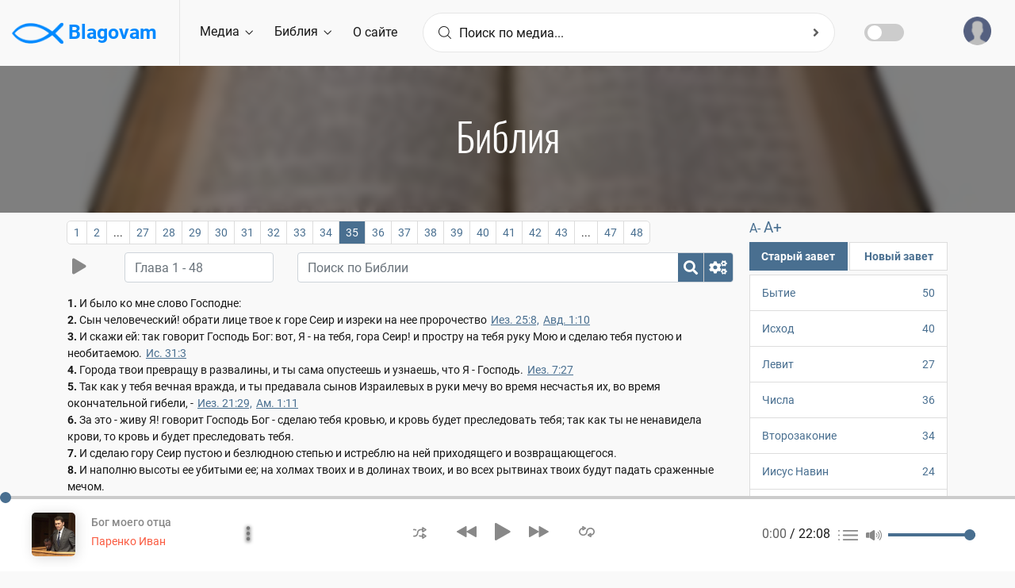

--- FILE ---
content_type: text/html; charset=UTF-8
request_url: https://blagovam.org/bible/%D0%98%D0%B5%D0%B7%D0%B5%D0%BA%D0%B8%D0%B8%D0%BB%D1%8C-%D0%93%D0%BB%D0%B0%D0%B2%D0%B0-35/26/35
body_size: 12970
content:
<!DOCTYPE html>
<!--[if !IE]><!-->
<html lang="zxx">
<!--[endif]-->

<head>
    <meta charset="utf-8" />
    <title> Blagovam.org</title>
    
    <meta name="viewport" content="width=device-width, initial-scale=1.0, maximum-scale=1, minimum-scale=1, user-scalable=no">
    <meta name="apple-mobile-web-app-capable" content="yes" />

    <meta name="description" content="
Blagovam - Библия, Христианские Проповеди, Рассказы, Песни.">
    <meta name="rating" content="general">
    <meta name="expires" content="never">
    <meta name="distribution" content="global">
                        
    <meta property="og:site_name" content="Blagovam" />
    <meta property="og:url" content="https://blagovam.org/bible/%D0%98%D0%B5%D0%B7%D0%B5%D0%BA%D0%B8%D0%B8%D0%BB%D1%8C-%D0%93%D0%BB%D0%B0%D0%B2%D0%B0-35/26/35" />
    <meta property="og:title" content=" Blagovam.org" />
    <meta property="og:image" content="http://blagovam.org/img/logo.png" />
    <meta property="og:description" content="" />
    
    
    <meta name="MobileOptimized" content="320" />
    <!--Template style -->
    <link rel="stylesheet" type="text/css" href="/css/bootstrap.min.css?ver=2.0" />
    <link rel="stylesheet" type="text/css" href="/css/style.css?ver=2.0" />
    <link rel="stylesheet" type="text/css" href="/css/dark_theme.css?ver=2.0" />
    <link rel="stylesheet" type="text/css" href="/css/responsive.css?ver=2.0" />
    <link rel="stylesheet" type="text/css" href="/css/custom.css?ver=2.1" />
    
    <script>var sliderId = 5453;var user = false;</script>  
<script type="application/javascript" >
      var page = "bible";
</script>
</head><body>
<!-- preloader Start -->
    <img id="loaderGif" src="/img/loader.gif" hidden/>
    
    <div class="m24_main_wrapper">
    <header><div id="sidebar" class="bounce-to-right">
    <div id="toggle_close" onclick="document.getElementById('sidebar').classList.remove('opened')">×</div>
    <div id="cssmenu">
        <a href="/" class="logoLink"><img src="/img/logo.png" alt="logo"></a>
        <ul class="sidebb">
            <li ><a href="/"><i class="flaticon-home"></i>Главная</a></li>
            <li class="has-sub"><a href="/media"><i class="flaticon-album"></i>Медиа</a>
                <ul id="mediaNav" class="sub-menu"><li class="has-sub" data-mid="30797"><a href="/media/Библии/30797"><i class="flaticon-playlist-1"></i>Библии</a></li><li class="has-sub" data-mid="30798"><a href="/media/Книги/30798"><i class="flaticon-playlist-1"></i>Книги</a></li><li class="has-sub" data-mid="30801"><a href="/media/Музыка/30801"><i class="flaticon-playlist-1"></i>Музыка</a></li><li class="has-sub" data-mid="46989"><a href="/media/Проповеди/46989"><i class="flaticon-playlist-1"></i>Проповеди</a></li><li class="has-sub" data-mid="31805"><a href="/media/Радио/31805"><i class="flaticon-playlist-1"></i>Радио</a></li><li class="has-sub" data-mid="30802"><a href="/media/Разное/30802"><i class="flaticon-playlist-1"></i>Разное</a></li><li class="has-sub" data-mid="22143"><a href="/media/Собрания/22143"><i class="flaticon-playlist-1"></i>Собрания</a></li><li class="has-sub" data-mid="34541"><a href="/media/Стихи/34541"><i class="flaticon-playlist-1"></i>Стихи</a></li></ul>
            </li>
            <li><a href="/bible"><i class="fas fa-book"></i> Библия</a></li>
            <li><a href="/bible/dictionary"><i class="fas fa-font"></i> Библейский словарь</a></li>
            <!--<li><a href="/articles"><i class="fas fa-newspaper"></i>Статьи</a></li>-->
            <li><a href="/about"><i class="far fa-sticky-note"></i> О сайте</a></li>
            <hr>
            <li class="loginLink"><a href="#" onclick="account.loginLink()"><i class="fas fa-sign-in-alt"></i>Войти</a></li>
            <li class="has-sub accLinks"><a href="/account"><i class="fas fa-user-circle"></i>Аккаунт</a>
                <ul class="sub-menu">
                    <li><a href="/account/profile" data-type="go">Профиль</a></li>
                    <li><a href="/account/playlists" data-type="go">Плейлисты</a></li>
                    <li><a href="/account/marks" data-type="go">Избранное</a></li>
                    <li><a href="#" onclick="account.logout()">Выход</a></li>
                </ul>
            </li>
        </ul>
        <div class="lang_apply_btn">
            <ul>
                <li>
                    <a href="#" onclick="setCookie('newdesign', 'no', 7); location.reload(true);">Старая версия</a>
                </li>
            </ul>
        </div>
    </div>
</div><div class="m24_navi_main_wrapper ms_cover">
        <div class="container-fluid">
            <div class="m24_logo_wrapper">
                <div class="ms_logo_div">
                    <a href="/" class="logoLink">
                        <img src="/img/logo.png" alt="logo"> Blagovam
                    </a>
                </div>
                <div id="toggle" onclick="document.getElementById('sidebar').classList.toggle('opened')">
                    <a href="#"><i class="flaticon-menu-1"></i></a>
                </div>
            </div>

            <div class="m24_header_right_Wrapper d-none d-sm-none d-md-none d-lg-none d-xl-block">
                <div class="m24_signin_wrapper">
                    <a href="#" onclick="account.loginLink()"><img src="/img/pf.png" alt="img">
                        <div class="login_top_wrapper">
                            <p id="userName">Войти</p>

                        </div>
                    </a>
                </div>
            </div>

            <div class="m24_navigation_wrapper">
                <div class="mainmenu d-xl-block d-lg-block d-md-none d-sm-none d-none">
                    <ul class="main_nav_ul">
                        <li class="has-mega gc_main_navigation"><a href="#" class="gc_main_navigation" data-mid="10000">Медиа <i class="flaticon-down-arrow"></i></a>
                            <ul class="navi_2_dropdown"><li><a href="/media/Библии/30797"><i class="fas fa-caret-right"></i>Библии</a></li><li><a href="/media/Книги/30798"><i class="fas fa-caret-right"></i>Книги</a></li><li><a href="/media/Музыка/30801"><i class="fas fa-caret-right"></i>Музыка</a></li><li><a href="/media/Проповеди/46989"><i class="fas fa-caret-right"></i>Проповеди</a></li><li><a href="/media/Радио/31805"><i class="fas fa-caret-right"></i>Радио</a></li><li><a href="/media/Разное/30802"><i class="fas fa-caret-right"></i>Разное</a></li><li><a href="/media/Собрания/22143"><i class="fas fa-caret-right"></i>Собрания</a></li><li><a href="/media/Стихи/34541"><i class="fas fa-caret-right"></i>Стихи</a></li></ul>
                        </li>
                        <li class="has-mega gc_main_navigation"><a href="#" class="gc_main_navigation">Библия <i class="flaticon-down-arrow"></i></a>
                            <ul class="navi_2_dropdown">
                                <li class="parent">
                                    <a href="/bible"><i class="fas fa-caret-right"></i>Библия</a>
                                </li>
                                <li class="parent">
                                    <a href="/bible/dictionary"><i class="fas fa-caret-right"></i>Библейский словарь</a>
                                </li>
                            </ul>
                        </li>
                        <li class="has-mega gc_main_navigation"><a href="/about">О сайте</a></li>

                    </ul>
                </div>
                <!-- mainmenu end -->
                <!-- Search box -->
                <div class="navi_searchbar_wrapper">
                    <div style="position: relative;">
                        <form autocomplete="off">
                            <i class="flaticon-magnifying-glass"></i>
                            <input type="text" id="searchBox" name="searchBox" class="comboTreeInputBox" placeholder="Поиск по медиа..." autocomplete="off"/>
                            <button id="mainSearchBtn" type="button" class="comboTreeArrowBtn"><span class="comboTreeArrowBtnImg"><i class="fa fa-angle-right second_icon"></i></span></button>
                        </form>
                    </div>
                </div>    
				<div class="theme-switch-wrapper ">
				    <label class="theme-switch" for="checkbox">
					    <input type="checkbox" id="checkbox" />							
						<span class="slider round"></span>
				    </label>						
			    </div> 
            </div>
        </div>
    </div>

<!-- Google tag (gtag.js) -->
<script async src="https://www.googletagmanager.com/gtag/js?id=G-YR3KTSHWTB"></script>
<script>
  window.dataLayer = window.dataLayer || [];
  function gtag(){dataLayer.push(arguments);}
  gtag('js', new Date());

  gtag('config', 'G-YR3KTSHWTB');
</script>

</header>
        <!--inner Title Start -->
        <div class="indx_title_main_wrapper" hidden>
            <div class="title_img_overlay"></div>
            <div class="container">
                <div class="row">
                    <div class="col-lg-12 col-md-12 col-sm-12 col-xs-12">
                        <div class="indx_title_left_wrapper ms_cover">
                            <h2 id="pageTitle"></h2>
                            <ul id="mediaBreadcrumbs"></ul>
                        </div>
                    </div>
                </div>
            </div>
        </div>
        <!-- inner Title End -->
        
        <main id="mainContent"></main>
        
        <!-- recoms wrapper start -->
        <div class="recomsCover">
            <div class="container">
                <div class="row">
                    <div class="col-lg-12 col-md-12 col-sm-12">
                        <div class="ms_heading_wrapper">
                            <h1>Мы рекомендуем</h1>
                        </div>
                    </div>
                    <div class="col-lg-12 col-md-12 col-xs-12 col-sm-12">
                        <div class="treanding_song_slider playlist_songs_list">
                            <div class="owl-carousel owl-theme" id="recoms">
                                <!--<div class="owl-stage-outer">
                                    <div id="recoms" class="owl-stage">-->
                                        <div class="owl-item">
                                            <div class="ms_cover">
                                                <div class="imgBox">
                                                    <a href="#"><img src="" alt="img"></a>
                                                    <div class="tranding_play_icon various_concert_icon">
                                                        <a href="#" onclick="media.onPlayIcon(this);"><i class="flaticon-play-button"></i></a>
                                                    </div>
                                                </div>
                                                <div class="ms_tranding_more_icon" onclick="toggleMore(this);" tabindex="-1" onblur="toggleMore(this, true);">
                                                    <i class="flaticon-menu"></i>
                                                </div>
                                                <ul class="tranding_more_option">
                                                    <li class="toPlaylist" hidden><a href="#" onclick="media.moreActions.init(this);" data-action="playlist"><span class="opt_icon"><i class="flaticon-playlist"></i></span>Плейлист</a></li>
                                                    <li ><a href="#" onclick="media.moreActions.init(this);" data-action="favourite"><span class="opt_icon"><i class="flaticon-star"></i></span>Избранное</a></li>
                                                    <li><a href="#" onclick="media.moreActions.init(this);" data-action="share"><span class="opt_icon"><i class="flaticon-share"></i></span>Поделиться</a></li>
                                                    <li class="dwnldZipBtn" hidden><a href="#" onclick="media.moreActions.init(this);" data-action="zip"><span class="opt_icon"><i class="far fa-file-archive"></i></span>Скачать архивом</a></li>
                                                    <li class="simpleDwnld" hidden><a href="#" onclick="media.moreActions.init(this);" data-action="dwnld"><span class="opt_icon"><i class="flaticon-download"></i></span>Скачать</a></li>
                                                    <li><a href="#" onclick="media.moreActions.init(this);" data-action="info" hidden><span class="opt_icon"><i class="fa fa-info-circle"></i></span>Информация</a></li>
                                                    <li class="moderatorBtn"><a href="#" onclick="moderator.go(this)"><span class="opt_icon"><i class="fa fa-edit"></i></span>Редактировать</a></li>
                                                 </ul>
                                                 <div class="various_song_playlist">
                                                    <p><a href="#" data-name="name"></a></p>
                                                 </div>
                                             </div>
                                        </div>
                                    <!--</div>
                                </div>-->
                                
                            </div>
                        </div>
                    </div>
                </div>
            </div>
        </div>
        <!-- recoms song wrapper end --><!-- footer Wrapper start -->
        
        <!--quick_link_wrapper-->
        <div class="quick_link_wrapper footer_wrapper ms_cover">
            <div class="container">
                <div class="row">
                    <div class="col-lg-4 col-md-8 col-12 col-sm-12">
                        <div class="footer_widget footer_about_wrapper ms_cover">
                            <div class="wrapper_first_image">
                                <a href="/" class="logoLink"><img src="/img/logo.png" class="img-responsive" alt="logo" /> Blagovam</a>
                            </div>
                            <div class="abotus_content">
                                <p>Не будем оставлять собрания своего, как есть у некоторых обычай; но будем увещевать друг друга, и тем более, чем более усматриваете приближение дня оного. </p>
                                <p class="float-right">Евр. 10:25</p>
                            </div>
                            <ul class="footer_about_link_wrapper ms_cover">
                                <li> <a href="mailto:blago.web@outlook.com"><i class="fa fa-envelope"></i>blago.web@outlook.com</a></li>
                            </ul>
    
                        </div>
                    </div>
                    <div class="col-lg-2 col-md-4 col-12 col-sm-12">
                        <div class="footer_widget footer_contact_wrapper ms_cover">
                            <h4>Навигация</h4>
                            <ul class="footer_about_link_wrapper usefull_linkx ms_cover">
                                <li> <a href="/">Главная</a></li>
                                <li> <a href="/media">Медиа</a></li>
                                <li> <a href="/bible">Библия</a></li>
                                <li> <a href="/about">О сайте</a></li>
                            </ul>
                        </div>
                    </div>
                    <div class="col-lg-3 col-md-6 col-12 col-sm-12">
                        <div class="footer_widget footer_blog_wrapper ms_cover">
                            <h4>Полезные сайты</h4>
                            <ul class="footer_about_link_wrapper usefull_linkx ms_cover">
    
                                <li> <a href="https://baptist.media" target="_blank">Baptist.media</a> - христианский сайт по материалам МСЦ ЕХБ</li>
                                <li> <a href="https://stihi.org" target="_blank">Stihi.org</a> - стихи христианских писателей</li>
                                <li> <a href="https://blago.tube" target="_blank">Blago.tube</a> - христианский видеопортал</li>
                            </ul>
                        </div>
                    </div>
                    <div class="col-lg-3 col-md-6 col-12 col-sm-12">
                        <div class="footer_widget footer_contact_wrapper ms_cover">
                            <h4>Рассылка</h4>
                            <div id="subcribeMsg" style="display:none;"></div>
                            <form id="subscribeForm">
                                <div class="contect_form_footer ms_cover">
                                    <input type="text" name="name" placeholder="Имя*" required minlength="2">
                                </div>
                                <div class="contect_form_footer ms_cover">
                                    <input type="email" name="email" placeholder="Email*" required>
                                </div>
                                <button type="submit" onclick="account.validation(e('subscribeForm'),account.subscribe);"><i class="flaticon-play-button"></i> Подписаться</button>
                            </form>
                        </div>
                    </div>
                </div>
            </div>
        </div>
        <!-- Last footer block -->
        <div class="section2_bottom_wrapper ms_cover">
            <div class="container">
                <div class="row">
                    <div class="col-lg-12 col-md-12 col-xs-12 col-sm-12">
                        <div class="btm_foter_box">
                            <p><b><a href="/">Blagovam.org</a></b> — сайт для распространение вести об Иисусе Христе</p>
                            <div class="aboutus_social_icons">
                                <a href="#" onclick="setCookie('newdesign', 'no', 7); location.reload(true);">Старая версия</a>
                                <!--<a href="#">Медиа <i class="flaticon-play-button"></i></a>-->
                            </div>
                        </div>
                    </div>
                 </div>
            </div>
        </div>
    </div>
        <!-- login register  modal section -->
        <div class="modal fade lang_ms_banner" id="login_modal" role="dialog">
            <div class="modal-dialog">
                <div class="modal-content">
                    <button type="button" class="close" data-dismiss="modal">&times;</button>
                    <div class="row">
                        <div class="col-lg-12 col-md-12 col-sm-12 col-12">
                        <form id="login">
       
                            <div class="m24_language_box ms_cover">
                                <h1>Войти</h1>
                                <p>для использования расширенных возможностей сайта используйте аккаунт</p>
                            </div>
                            <div class="login_form_wrapper">
                                <div id="loginMsg"></div>
        
                                <div class="icon_form comments_form">
        
                                    <input type="text" class="form-control" name="email" placeholder="Введите Ваш Email*" required>
                                    <i class="fas fa-envelope"></i>
                                </div>
                                <div class="icon_form comments_form">
        
                                    <input type="password" class="form-control" name="password" placeholder="Введите пароль *" autocomplete="current-password" required>
                                    <i class="fas fa-lock"></i>
                                </div>
                                <div class="login_remember_box">
                                    <label class="control control--checkbox">запомнить меня
                                        <input type="checkbox" checked name="rememberMe">
                                        <span class="control__indicator"></span>
                                    </label>
                                    <a href="#" class="forget_password" data-target="#forget_modal" data-toggle="modal" data-dismiss="modal">
                                            Забыли пароль ?
                                        </a>
                                </div>
        
                            </div>
                            <div class="lang_apply_btn_wrapper ms_cover">
                                <div class="lang_apply_btn">
        
                                    <a href="#" onclick="account.login();">Войти</a>
        
                                </div>
                                <div class="cancel_wrapper">
                                    <a href="#" class="" data-dismiss="modal">Отменить</a>
                                </div>
                                <div class="dont_have_account ms_cover">
                                    <p>Нет аккаунта? <a href="#" data-target="#register_modal" data-toggle="modal" data-dismiss="modal">зарегистрироваться</a></p>
                                </div>
                            </div>
                        </form>
        
                        </div>
                    </div>
                </div>
            </div>
        </div>
        <div class="modal fade lang_ms_banner" id="forget_modal" role="dialog">
            <div class="modal-dialog">
                <div class="modal-content">
                    <button type="button" class="close" data-dismiss="modal">&times;</button>
                    <div class="row">
                        <div class="col-lg-12 col-md-12 col-sm-12 col-12">
                        <form id="forgot">
       
                            <div class="m24_language_box ms_cover">
                                <h1>Напомнить пароль</h1>
                                <p>для возобновления пароля, используйте email адрес указаный при регистрации</p>
                            </div>
                            <div class="login_form_wrapper">
                                <div id="forgotMsg"></div>
        
                                <div class="icon_form comments_form">
        
                                    <input type="email" class="form-control" name="email" placeholder="Введите Ваш Email*" required>
                                    <i class="fas fa-envelope"></i>
                                </div>
        
                            </div>
                            <div class="lang_apply_btn_wrapper ms_cover">
                                <div class="lang_apply_btn">
        
                                    <button type="submit" onclick="validation('#forgot',account.forgot);">Напомнить</button>
        
                                </div>
                                <div class="cancel_wrapper">
                                    <a href="#" class="" data-dismiss="modal">Отменить</a>
                                </div>
                                <div class="dont_have_account ms_cover">
                                    <p>Нет аккаунта? <a href="#" data-target="#register_modal" data-toggle="modal" data-dismiss="modal">зарегистрироваться</a></p>
                                    <p>Уже есть аккаунт? <a href="#" data-target="#login_modal" data-toggle="modal" data-dismiss="modal">войти</a></p>
                                </div>
                            </div>
                        </form>
        
                        </div>
                    </div>
                </div>
            </div>
        </div>
        <div class="modal fade lang_ms_banner" id="register_modal" role="dialog">
            <div class="modal-dialog">
                <div class="modal-content">
                    <button type="button" class="close" data-dismiss="modal">&times;</button>
                    <div class="row">
                        <div class="col-lg-12 col-md-12 col-sm-12 col-12">
                        <form id="register">
        
                            <div class="m24_language_box ms_cover">
                                <h1>Регистрация</h1>
                                <p>для использования расширенных возможностей сайта используйте аккаунт</p>
                            </div>
                            <div class="login_form_wrapper">
                                <div id="registerMsg"></div>
                                <div class="icon_form comments_form">
        
                                    <input type="text" class="form-control" name="name" placeholder="Введите Ваше имя*" minlength="2" required>
                                    <i class="fas fa-user"></i>
                                </div>
                                <div class="icon_form comments_form">
        
                                    <input type="email" class="form-control" name="email" placeholder="Введите Email*">
                                    <i class="fas fa-envelope"></i>
                                </div>
                                <div class="icon_form comments_form">
        
                                    <input type="password" name="password" class="form-control" placeholder="Пароль*" minlength="7" autocomplete="new-password" required>
                                    <i class="fas fa-lock"></i>
                                </div>
                                <div class="icon_form comments_form">
        
                                    <input type="password" name="repeat_password" class="form-control" autocomplete="new-password" placeholder="Подтверждение пароля*">
                                    <i class="fas fa-lock"></i>
                                </div>
        
                            </div>
                            <div class="lang_apply_btn_wrapper ms_cover">
                                <div class="lang_apply_btn">
        
                                    <button href="#" type="submit" onclick="validation('#register',account.register)">Зарегистрироваться</button>
        
                                </div>
                                <div class="cancel_wrapper">
                                    <a href="#" class="" data-dismiss="modal">Отменить</a>
                                </div>
                                <div class="dont_have_account ms_cover">
                                    <p>Уже есть аккаунт? <a href="#" data-target="#login_modal" data-toggle="modal" data-dismiss="modal">войти</a></p>
                                </div>
                            </div>
                        </form>
                        </div>
                    </div>
                </div>
            </div>
        </div>
        <!-- login register  modal end --><div class="adonis-player-wrap">
        <div id="adonis_jp_container" class="master-container-holder" role="application" aria-label="media player">
            <audio src="/keepingAudio.mp3" id="keepingAudio" title="" loop></audio>
            <audio id="mainPlayer" src="" preload="none"></audio>
            <div id="adonis_jplayer_main" class="jp-jplayer"></div>
            <div class="adonis-player-horizontal">
                <div class="master-container-fluid">
                    <div class="row adonis-player">
                        <div class="col-sm-4 col-lg-4 col-xl-3 col-4">
                            <div class="media current-item">
                                <div class="song-poster">
                                    <a href="#"><img class="box-rounded-sm" src="https://img.blagovam.org/12w0O0O/img.jpg" alt=""></a>
                                </div>
                                <div class="des">
                                    <div class="jp-title" aria-label="title"><a href="#" data-name="name"></a></div>
                                    <div class="artist-name"><a href="#"></a></div>
                                </div>
                                <div class="des_option_wrapper">
                                    <div class="ms_tranding_more_icon" onclick="toggleMore(this);" tabindex="-1" onblur="toggleMore(this, true);">
                                        <i class="flaticon-menu"></i>
                                    </div>
                                    <ul class="tranding_more_option">
                                        <li class="toPlaylist"><a href="#" onclick="media.moreActions.init(this);" data-action="playlist"><span class="opt_icon"><i class="flaticon-playlist"></i></span>Плейлист</a></li>
                                        <li ><a href="#" onclick="media.moreActions.init(this);" data-action="favourite"><span class="opt_icon"><i class="flaticon-star"></i></span>Избранное</a></li>
                                        <li><a href="#" onclick="media.moreActions.init(this);" data-action="share"><span class="opt_icon"><i class="flaticon-share"></i></span>Поделиться</a></li>
                                        <li class="simpleDwnld"><a href="#" onclick="media.moreActions.init(this);" data-action="dwnld"><span class="opt_icon"><i class="flaticon-download"></i></span>Скачать</a></li>
                                        <li><a href="#" onclick="media.moreActions.init(this);" data-action="info"><span class="opt_icon"><i class="fa fa-info-circle"></i></span>Информация</a></li>
                                        <li class="moderatorBtn"><a href="#" onclick="moderator.go(this)"><span class="opt_icon"><i class="fa fa-edit"></i></span>Редактировать</a></li>
                                    </ul>
    
                                </div>
                            </div>
                        </div>
                        <div class="col-sm-4 col-lg-4 col-xl-6 col-4 resp">
                            <div class="player-controls">
    
                                <a class="jp-shuffle jp_shuffle_responsive" role="button" tabindex="0"><span class="adonis-icon icon-2x"><svg version="1.1" xmlns="http://www.w3.org/2000/svg" viewBox="0 0 38 32"><path d="M28.070 17.363c-0.284-0.188-0.634-0.3-1.009-0.3-0.305 0-0.593 0.074-0.846 0.205l0.010-0.005c-0.576 0.304-0.962 0.899-0.962 1.584 0 0 0 0 0 0v0 4.251h-3.609c-1.161-0.002-2.258-0.276-3.23-0.761l0.042 0.019c-0.233-0.117-0.507-0.186-0.797-0.186-0.699 0-1.304 0.397-1.604 0.977l-0.005 0.010c-0.118 0.23-0.187 0.503-0.187 0.791 0 0.7 0.408 1.305 0.999 1.59l0.011 0.005c1.392 0.704 3.033 1.118 4.77 1.123h3.611v3.549c-0 0.005-0 0.011-0 0.017 0 0.675 0.388 1.259 0.953 1.542l0.010 0.005c0.243 0.135 0.533 0.216 0.841 0.221l0.001 0c0.003 0 0.007 0 0.011 0 0.37 0 0.713-0.112 0.998-0.305l-0.006 0.004 8.722-5.634c0.481-0.32 0.794-0.86 0.794-1.474s-0.313-1.153-0.788-1.47l-0.006-0.004zM28.872 26.887v-4.732l3.609 2.366zM1.804 8.882h1.804c1.163 0.010 2.259 0.29 3.23 0.781l-0.042-0.019c0.237 0.125 0.519 0.198 0.818 0.198 0.986 0 1.784-0.799 1.784-1.784 0-0.699-0.402-1.304-0.988-1.597l-0.010-0.005c-1.398-0.702-3.046-1.116-4.79-1.123h-1.807c-0.057-0.006-0.122-0.010-0.189-0.010-0.986 0-1.784 0.799-1.784 1.784s0.799 1.784 1.784 1.784c0.067 0 0.132-0.004 0.197-0.011l-0.008 0.001zM21.694 8.882h3.609v4.271c-0 0.005-0 0.011-0 0.017 0 0.675 0.388 1.259 0.953 1.542l0.010 0.005c0.243 0.135 0.533 0.216 0.841 0.221l0.001 0c0.36-0.006 0.692-0.118 0.969-0.305l-0.006 0.004 8.682-5.694c0.486-0.32 0.802-0.862 0.802-1.479 0-0.002 0-0.003 0-0.005v0c-0.006-0.617-0.32-1.158-0.796-1.48l-0.006-0.004-8.682-5.674c-0.265-0.155-0.583-0.247-0.922-0.247s-0.658 0.092-0.931 0.252l0.009-0.005c-0.576 0.304-0.962 0.899-0.962 1.584 0 0 0 0 0 0v0 3.449h-3.609c-0.012-0-0.026-0-0.040-0-5.925 0-10.733 4.786-10.767 10.704v0.003c-0.068 3.912-3.255 7.058-7.177 7.058-0.022 0-0.043-0-0.064-0l0.003 0h-1.804c-0.986 0-1.784 0.799-1.784 1.784s0.799 1.784 1.784 1.784h1.804c0.024 0 0.053 0 0.081 0 5.897 0 10.687-4.741 10.766-10.619l0-0.007c0.011-3.956 3.221-7.158 7.178-7.158 0.021 0 0.042 0 0.063 0l-0.003-0zM28.912 5.093l3.609 2.366-3.609 2.366z"></path></svg></span></a>
                                <div class="control-primary">
                                    <a class="jp-previous" role="button" tabindex="0" onclick="player.prev();"><span class="adonis-icon icon-4x"><svg version="1.1" xmlns="http://www.w3.org/2000/svg" viewBox="0 0 58 32"><path d="M55.064 0.272l-25.2 14.192c-0.555 0.299-0.925 0.876-0.925 1.54s0.371 1.241 0.916 1.535l0.009 0.005c1.336 0.784 23.64 13.344 25.256 14.216 0.265 0.162 0.585 0.258 0.928 0.258 0.986 0 1.787-0.793 1.8-1.777v-28.433c0-0.004 0-0.009 0-0.014 0-0.999-0.809-1.808-1.808-1.808-0.362 0-0.7 0.107-0.983 0.29l0.007-0.004zM26.12 0.272c-1.112 0.624-23.304 13.12-25.192 14.192-0.555 0.299-0.925 0.876-0.925 1.54s0.371 1.241 0.916 1.535l0.009 0.005c1.36 0.8 23.64 13.344 25.248 14.216 0.265 0.161 0.586 0.257 0.928 0.257 0.987 0 1.79-0.792 1.808-1.775l0-0.002v-28.432c0-0.001 0-0.003 0-0.005 0-1.003-0.813-1.816-1.816-1.816-0.362 0-0.7 0.106-0.983 0.289l0.007-0.004z"></path></svg></span></a>
                                    <a class="jp-play" role="button" tabindex="0">
                                        <span class="adonis-icon icon-play icon-3x" onclick="player.play();"><svg version="1.1" xmlns="http://www.w3.org/2000/svg" viewBox="0 0 29 32"><path d="M27.703 14.461l-24.945-14.187c-0.272-0.174-0.604-0.278-0.96-0.278-0.993 0-1.798 0.805-1.798 1.798 0 0.001 0 0.002 0 0.004v-0 28.434c0.004 0.982 0.801 1.776 1.783 1.776 0.338 0 0.653-0.094 0.922-0.257l-0.008 0.004c1.524-0.869 23.65-13.44 25.006-14.217 0.549-0.303 0.914-0.878 0.914-1.539s-0.366-1.236-0.905-1.534l-0.009-0.005z"></path></svg></span>
                                        <span class="adonis-icon icon-pause icon-3x" onclick="player.pause();"><svg version="1.1" xmlns="http://www.w3.org/2000/svg" viewBox="0 0 29 32"><path d="M19.2 0h8c0.884 0 1.6 0.716 1.6 1.6v28.8c0 0.884-0.716 1.6-1.6 1.6h-8c-0.884 0-1.6-0.716-1.6-1.6v-28.8c0-0.884 0.716-1.6 1.6-1.6z"></path><path d="M1.6 0h8c0.884 0 1.6 0.716 1.6 1.6v28.8c0 0.884-0.716 1.6-1.6 1.6h-8c-0.884 0-1.6-0.716-1.6-1.6v-28.8c0-0.884 0.716-1.6 1.6-1.6z"></path></svg></span></a>
                                    <a class="jp-next" role="button" onclick="player.next();" tabindex="0"><span class="adonis-icon icon-4x"><svg version="1.1" xmlns="http://www.w3.org/2000/svg" viewBox="0 0 58 32"><path d="M28 14.464l-25.216-14.192c-0.276-0.179-0.614-0.286-0.976-0.286-0.999 0-1.808 0.809-1.808 1.808 0 0.005 0 0.010 0 0.015v-0.001 28.432c0.013 0.985 0.814 1.778 1.8 1.778 0.343 0 0.663-0.096 0.936-0.262l-0.008 0.005c1.6-0.872 23.896-13.432 25.256-14.216 0.559-0.298 0.934-0.877 0.934-1.544 0-0.66-0.367-1.235-0.908-1.531l-0.009-0.005zM56.944 14.464l-25.216-14.192c-0.276-0.179-0.614-0.286-0.976-0.286-0.999 0-1.808 0.809-1.808 1.808 0 0.005 0 0.010 0 0.015v-0.001 28.432c0.013 0.985 0.814 1.778 1.8 1.778 0.343 0 0.663-0.096 0.936-0.262l-0.008 0.005c1.6-0.872 23.888-13.432 25.256-14.216 0.55-0.303 0.917-0.879 0.917-1.54s-0.367-1.237-0.908-1.535l-0.009-0.005z"></path></svg></span></a>
                                </div>
                                <div class="jp_current_time_wrapepr d-lg-none">
                                    <div class="jp-current-time" role="timer" aria-label="time">0:00</div> / 
                                    <div class="jp-duration" role="timer" aria-label="duration">0:00</div>
                                </div>
                                <a class="jp-repeat jp_repeat_responsive" role="button" tabindex="0" ><span class="adonis-icon icon-3x"><svg version="1.1" xmlns="http://www.w3.org/2000/svg" viewBox="0 0 44 32"><path d="M32.122 4.45c-0.055-0.001-0.119-0.001-0.184-0.001-6.422 0-11.64 5.155-11.742 11.553l-0 0.010c-0.068 4.436-3.68 8.006-8.126 8.006-0.050 0-0.101-0-0.151-0.001l0.008 0c-0.037 0.001-0.080 0.001-0.123 0.001-4.446 0-8.058-3.57-8.126-8l-0-0.006c0.024-3.503 2.299-6.467 5.45-7.521l0.056-0.016v2.194c0.022 0.665 0.408 1.235 0.965 1.519l0.010 0.005c0.26 0.136 0.567 0.218 0.892 0.223l0.002 0c0.014 0 0.031 0.001 0.047 0.001 0.325 0 0.631-0.083 0.897-0.229l-0.010 0.005 7.335-4.45c0.526-0.308 0.874-0.87 0.874-1.514s-0.348-1.206-0.866-1.509l-0.008-0.004-7.335-4.45c-0.273-0.16-0.601-0.254-0.952-0.254-0.32 0-0.622 0.079-0.887 0.218l0.010-0.005c-0.56 0.299-0.935 0.879-0.935 1.547 0 0.006 0 0.012 0 0.019v-0.001 2.987c-5.27 1.124-9.173 5.717-9.224 11.23l-0 0.006c0.114 6.409 5.336 11.562 11.762 11.562 0.058 0 0.115-0 0.173-0.001l-0.009 0c0.049 0.001 0.107 0.001 0.164 0.001 6.426 0 11.649-5.152 11.762-11.551l0-0.011c0.224-4.387 3.836-7.859 8.259-7.859s8.035 3.472 8.258 7.839l0.001 0.020c-0.026 3.497-2.302 6.455-5.45 7.501l-0.056 0.016v-2.194c-0.001-0.667-0.375-1.246-0.925-1.54l-0.009-0.005c-0.268-0.157-0.59-0.25-0.935-0.25s-0.666 0.093-0.943 0.255l0.009-0.005-7.335 4.592c-0.528 0.302-0.877 0.862-0.877 1.503s0.35 1.201 0.869 1.499l0.008 0.004 7.335 4.45c0.272 0.166 0.601 0.264 0.953 0.264 0.008 0 0.016-0 0.024-0h-0.001c0.006 0 0.013 0 0.021 0 0.984 0 1.785-0.787 1.808-1.766l0-0.002v-3.088c5.257-1.133 9.145-5.725 9.183-11.231l0-0.004c-0.114-6.409-5.336-11.562-11.762-11.562-0.058 0-0.115 0-0.173 0.001l0.009-0zM12.841 4.978l2.032 1.239-2.032 1.239zM31.126 27.022l-2.032-1.239 2.032-1.239z"></path></svg></span></a>
                            </div>
                        </div>
                        <div class="col-sm-4 col-lg-4 col-xl-3 col-4">
                            <div class="jp_controls_wrapper">
                                <div class="jp-volume-controls">
                                    <a class="adonis-mute-control" role="button" tabindex="0" id="muteControl">
                                        <span class="adonis-icon icon-volume icon-3x"><svg version="1.1" xmlns="http://www.w3.org/2000/svg" viewBox="0 0 48 32"><path d="M31.76 9.056l-1.36 2.592c1.265 1.020 2.071 2.567 2.080 4.302v0.002c0 1.896-0.456 3.616-1.952 4.648l1.28 2.184c1.962-1.642 3.202-4.092 3.202-6.831 0-2.776-1.272-5.254-3.266-6.884l-0.016-0.013zM36.664 4.424l-1.664 2.288c2.479 2.331 4.027 5.627 4.040 9.286v0.002c-0.027 3.717-1.634 7.053-4.182 9.375l-0.010 0.009 1.728 2.2c3.058-2.92 4.96-7.028 4.96-11.581 0-0.001 0-0.002 0-0.003v0c-0.017-4.532-1.877-8.626-4.87-11.574l-0.002-0.002zM41.6 0l-1.848 2.168c3.497 3.563 5.665 8.442 5.696 13.826l0 0.006c-0.043 5.368-2.202 10.223-5.683 13.779l0.003-0.003 1.832 2.168c3.946-4.151 6.373-9.778 6.373-15.972s-2.427-11.821-6.383-15.982l0.009 0.010zM0 10.888v10.4c0 1.328 1.2 3.016 2.688 3.016h8.080v-16.616h-8.080c-1.488 0-2.688 1.912-2.688 3.2zM23.272 0.136l-11.272 7.4v16.984l11.272 7.48c1.48 0 3.608-1.072 3.608-2.4v-27.072c0-1.32-2.128-2.392-3.608-2.392z"></path></svg></span>
                                        <span class="adonis-icon icon-mute icon-3x"><svg version="1.1" xmlns="http://www.w3.org/2000/svg" viewBox="0 0 18.75 11.95"><g data-name="Layer 2"><g id="Group_4" data-name="Group 4"><path d="M18.75,8.12V9.61H17.26L15.38,7.73,13.49,9.61H12V8.12l1.88-1.89L12,4.35V2.86h1.49l1.89,1.88,1.88-1.88h1.49V4.35L16.87,6.23Z"/><g id="sound_2" data-name="sound 2"><path class="cls-1" d="M0,4V7.92A1.16,1.16,0,0,0,1,9.05H4V2.83H1C.45,2.83,0,3.54,0,4ZM8.73,0,4.51,2.78V9.14L8.73,12c.55,0,1.35-.4,1.35-.9V.9C10.08.4,9.28,0,8.73,0Z"/></g></g></g></svg></span>
                                    </a>
                                    <input id="volumeBar" type="range" min="0" max="100" value="100" class="jp-volume-bar" style="background: #496f90; float:none;">
                                    <span></span>
                                </div>
                                <div class="jp_adoins_wrapper"><a onclick="player.playlist('open');" class="toggle-off-canvas" data-target="#adonis-playlist" role="button" tabindex="0"><span class="adonis-icon icon-4x"><svg version="1.1" xmlns="http://www.w3.org/2000/svg" viewBox="0 0 59 32"><path d="M16 4.571h41.143c1.262 0 2.286-1.023 2.286-2.286s-1.023-2.286-2.286-2.286v0h-41.143c-1.262 0-2.286 1.023-2.286 2.286s1.023 2.286 2.286 2.286v0zM2.286 0c-1.262 0-2.286 1.023-2.286 2.286s1.023 2.286 2.286 2.286c1.262 0 2.286-1.023 2.286-2.286v0c0-1.262-1.023-2.286-2.286-2.286v0zM57.143 13.714h-41.143c-1.262 0-2.286 1.023-2.286 2.286s1.023 2.286 2.286 2.286v0h41.143c1.262 0 2.286-1.023 2.286-2.286s-1.023-2.286-2.286-2.286v0zM2.286 13.714c-1.262 0-2.286 1.023-2.286 2.286s1.023 2.286 2.286 2.286c1.262 0 2.286-1.023 2.286-2.286v0c0-1.262-1.023-2.286-2.286-2.286v0zM57.143 27.429h-41.143c-1.262 0-2.286 1.023-2.286 2.286s1.023 2.286 2.286 2.286v0h41.143c1.262 0 2.286-1.023 2.286-2.286s-1.023-2.286-2.286-2.286v0zM2.286 27.429c-1.262 0-2.286 1.023-2.286 2.286s1.023 2.286 2.286 2.286c1.262 0 2.286-1.023 2.286-2.286v0c0-1.262-1.023-2.286-2.286-2.286v0z"></path></svg></span></a></div>
    
                                <div class="jp_current_time_wrapepr d-none d-lg-block">
                                    <div class="jp-current-time" role="timer" aria-label="time">0:00</div> / 
                                    <div class="jp-duration" role="timer" aria-label="duration">0:00</div>
                                </div>
                            </div>
                        </div>
                    </div>
                </div>
                <!-- container-fluid-->
                <div class="jp-progress d-flex align-items-center jp-progress-pos-top">
                    <input type="range" id="seekBar" min="0" max="1" value="0">
                    <span hidden></span>
                </div>
            </div>
    
                <a class="close-offcanvas" data-target="#adonis-playlist" href="#" onclick="player.playlist('close')"><span class="adonis-icon icon-3x"><svg version="1.1" xmlns="http://www.w3.org/2000/svg" viewBox="0 0 24 24"><path d="M13.4 12l5.3-5.3c0.4-0.4 0.4-1 0-1.4s-1-0.4-1.4 0l-5.3 5.3-5.3-5.3c-0.4-0.4-1-0.4-1.4 0s-0.4 1 0 1.4l5.3 5.3-5.3 5.3c-0.4 0.4-0.4 1 0 1.4 0.2 0.2 0.4 0.3 0.7 0.3s0.5-0.1 0.7-0.3l5.3-5.3 5.3 5.3c0.2 0.2 0.5 0.3 0.7 0.3s0.5-0.1 0.7-0.3c0.4-0.4 0.4-1 0-1.4l-5.3-5.3z"></path></svg></span>
                </a>
            <div id="adonis-playlist" class="adonis-playlist off-canvas off-canvas-right">
                <div class="adonis-playlist-player adonis-player player-bg-yellow">
                <div class="blurred-bg-wrap">
                    <div class="blurred-bg"></div>
                </div>
                <div class="media current-item">
                    <div class="song-poster">
                        <a href="#"><img class="box-rounded-sm" src="" alt=""></a>
                    </div>
                    <div class="player-details col-8">
                        <h3 class="jp-title"><a></a></h3>
                        <div class="artist-name"><a href="#"></a></div>
                        <div class="controls">
                            <div class="side_bar_shuffle">
                                <a class="jp-shuffle inactive-color" role="button">
                                    <span class="adonis-icon icon-2x"><svg version="1.1" xmlns="http://www.w3.org/2000/svg" viewBox="0 0 38 32"><path d="M28.070 17.363c-0.284-0.188-0.634-0.3-1.009-0.3-0.305 0-0.593 0.074-0.846 0.205l0.010-0.005c-0.576 0.304-0.962 0.899-0.962 1.584 0 0 0 0 0 0v0 4.251h-3.609c-1.161-0.002-2.258-0.276-3.23-0.761l0.042 0.019c-0.233-0.117-0.507-0.186-0.797-0.186-0.699 0-1.304 0.397-1.604 0.977l-0.005 0.010c-0.118 0.23-0.187 0.503-0.187 0.791 0 0.7 0.408 1.305 0.999 1.59l0.011 0.005c1.392 0.704 3.033 1.118 4.77 1.123h3.611v3.549c-0 0.005-0 0.011-0 0.017 0 0.675 0.388 1.259 0.953 1.542l0.010 0.005c0.243 0.135 0.533 0.216 0.841 0.221l0.001 0c0.003 0 0.007 0 0.011 0 0.37 0 0.713-0.112 0.998-0.305l-0.006 0.004 8.722-5.634c0.481-0.32 0.794-0.86 0.794-1.474s-0.313-1.153-0.788-1.47l-0.006-0.004zM28.872 26.887v-4.732l3.609 2.366zM1.804 8.882h1.804c1.163 0.010 2.259 0.29 3.23 0.781l-0.042-0.019c0.237 0.125 0.519 0.198 0.818 0.198 0.986 0 1.784-0.799 1.784-1.784 0-0.699-0.402-1.304-0.988-1.597l-0.010-0.005c-1.398-0.702-3.046-1.116-4.79-1.123h-1.807c-0.057-0.006-0.122-0.010-0.189-0.010-0.986 0-1.784 0.799-1.784 1.784s0.799 1.784 1.784 1.784c0.067 0 0.132-0.004 0.197-0.011l-0.008 0.001zM21.694 8.882h3.609v4.271c-0 0.005-0 0.011-0 0.017 0 0.675 0.388 1.259 0.953 1.542l0.010 0.005c0.243 0.135 0.533 0.216 0.841 0.221l0.001 0c0.36-0.006 0.692-0.118 0.969-0.305l-0.006 0.004 8.682-5.694c0.486-0.32 0.802-0.862 0.802-1.479 0-0.002 0-0.003 0-0.005v0c-0.006-0.617-0.32-1.158-0.796-1.48l-0.006-0.004-8.682-5.674c-0.265-0.155-0.583-0.247-0.922-0.247s-0.658 0.092-0.931 0.252l0.009-0.005c-0.576 0.304-0.962 0.899-0.962 1.584 0 0 0 0 0 0v0 3.449h-3.609c-0.012-0-0.026-0-0.040-0-5.925 0-10.733 4.786-10.767 10.704v0.003c-0.068 3.912-3.255 7.058-7.177 7.058-0.022 0-0.043-0-0.064-0l0.003 0h-1.804c-0.986 0-1.784 0.799-1.784 1.784s0.799 1.784 1.784 1.784h1.804c0.024 0 0.053 0 0.081 0 5.897 0 10.687-4.741 10.766-10.619l0-0.007c0.011-3.956 3.221-7.158 7.178-7.158 0.021 0 0.042 0 0.063 0l-0.003-0zM28.912 5.093l3.609 2.366-3.609 2.366z"></path></svg></span>
                                </a>
                                <a class="jp-repeat inactive-color" role="button"><span class="adonis-icon icon-3x"><svg version="1.1" xmlns="http://www.w3.org/2000/svg" viewBox="0 0 44 32"><path d="M32.122 4.45c-0.055-0.001-0.119-0.001-0.184-0.001-6.422 0-11.64 5.155-11.742 11.553l-0 0.010c-0.068 4.436-3.68 8.006-8.126 8.006-0.050 0-0.101-0-0.151-0.001l0.008 0c-0.037 0.001-0.080 0.001-0.123 0.001-4.446 0-8.058-3.57-8.126-8l-0-0.006c0.024-3.503 2.299-6.467 5.45-7.521l0.056-0.016v2.194c0.022 0.665 0.408 1.235 0.965 1.519l0.010 0.005c0.26 0.136 0.567 0.218 0.892 0.223l0.002 0c0.014 0 0.031 0.001 0.047 0.001 0.325 0 0.631-0.083 0.897-0.229l-0.010 0.005 7.335-4.45c0.526-0.308 0.874-0.87 0.874-1.514s-0.348-1.206-0.866-1.509l-0.008-0.004-7.335-4.45c-0.273-0.16-0.601-0.254-0.952-0.254-0.32 0-0.622 0.079-0.887 0.218l0.010-0.005c-0.56 0.299-0.935 0.879-0.935 1.547 0 0.006 0 0.012 0 0.019v-0.001 2.987c-5.27 1.124-9.173 5.717-9.224 11.23l-0 0.006c0.114 6.409 5.336 11.562 11.762 11.562 0.058 0 0.115-0 0.173-0.001l-0.009 0c0.049 0.001 0.107 0.001 0.164 0.001 6.426 0 11.649-5.152 11.762-11.551l0-0.011c0.224-4.387 3.836-7.859 8.259-7.859s8.035 3.472 8.258 7.839l0.001 0.020c-0.026 3.497-2.302 6.455-5.45 7.501l-0.056 0.016v-2.194c-0.001-0.667-0.375-1.246-0.925-1.54l-0.009-0.005c-0.268-0.157-0.59-0.25-0.935-0.25s-0.666 0.093-0.943 0.255l0.009-0.005-7.335 4.592c-0.528 0.302-0.877 0.862-0.877 1.503s0.35 1.201 0.869 1.499l0.008 0.004 7.335 4.45c0.272 0.166 0.601 0.264 0.953 0.264 0.008 0 0.016-0 0.024-0h-0.001c0.006 0 0.013 0 0.021 0 0.984 0 1.785-0.787 1.808-1.766l0-0.002v-3.088c5.257-1.133 9.145-5.725 9.183-11.231l0-0.004c-0.114-6.409-5.336-11.562-11.762-11.562-0.058 0-0.115 0-0.173 0.001l0.009-0zM12.841 4.978l2.032 1.239-2.032 1.239zM31.126 27.022l-2.032-1.239 2.032-1.239z"></path></svg></span></a>
                            </div>
                            <div class="sidebar_treanding_icon">
                                <div class="ms_tranding_more_icon" onclick="toggleMore(this);" tabindex="-1" onblur="toggleMore(this, true);">
                                    <i class="fas fa-ellipsis-h"></i>
                                </div>
                                <ul class="tranding_more_option">
                                    <li class="toPlaylist"><a href="#" onclick="media.moreActions.init(this);" data-action="playlist"><span class="opt_icon"><i class="flaticon-playlist"></i></span>Плейлист</a></li>
                                    <li ><a href="#" onclick="media.moreActions.init(this);" data-action="favourite"><span class="opt_icon"><i class="flaticon-star"></i></span>Избранное</a></li>
                                    <li><a href="#" onclick="media.moreActions.init(this);" data-action="share"><span class="opt_icon"><i class="flaticon-share"></i></span>Поделиться</a></li>
                                    <li class="simpleDwnld"><a href="#" onclick="media.moreActions.init(this);" data-action="dwnld"><span class="opt_icon"><i class="flaticon-download"></i></span>Скачать</a></li>
                                    <li><a href="#" onclick="media.moreActions.init(this);" data-action="info"><span class="opt_icon"><i class="fa fa-info-circle"></i></span>Информация</a></li>
                                    <li class="moderatorBtn"><a href="#" onclick="moderator.go(this)"><span class="opt_icon"><i class="fa fa-edit"></i></span>Редактировать</a></li>
                                </ul>
                            </div>
                        </div>
                    </div>
                </div>
                <div class="media controls jp_media_playlist">
                    <div class="playlist-player-control align-items-center col-4">
                        <a class="jp-previous" role="button" tabindex="0" onclick="player.prev();"><span class="adonis-icon icon-5x"><svg version="1.1" xmlns="http://www.w3.org/2000/svg" viewBox="0 0 58 32"><path d="M55.064 0.272l-25.2 14.192c-0.555 0.299-0.925 0.876-0.925 1.54s0.371 1.241 0.916 1.535l0.009 0.005c1.336 0.784 23.64 13.344 25.256 14.216 0.265 0.162 0.585 0.258 0.928 0.258 0.986 0 1.787-0.793 1.8-1.777v-28.433c0-0.004 0-0.009 0-0.014 0-0.999-0.809-1.808-1.808-1.808-0.362 0-0.7 0.107-0.983 0.29l0.007-0.004zM26.12 0.272c-1.112 0.624-23.304 13.12-25.192 14.192-0.555 0.299-0.925 0.876-0.925 1.54s0.371 1.241 0.916 1.535l0.009 0.005c1.36 0.8 23.64 13.344 25.248 14.216 0.265 0.161 0.586 0.257 0.928 0.257 0.987 0 1.79-0.792 1.808-1.775l0-0.002v-28.432c0-0.001 0-0.003 0-0.005 0-1.003-0.813-1.816-1.816-1.816-0.362 0-0.7 0.106-0.983 0.289l0.007-0.004z"></path></svg></span>
                        </a>
                        <a class="jp-play fs-4" role="button" tabindex="0">
                            <span class="adonis-icon icon-play icon-2x" onclick="player.play();"><svg version="1.1" xmlns="http://www.w3.org/2000/svg" viewBox="0 0 29 32"><path d="M27.703 14.461l-24.945-14.187c-0.272-0.174-0.604-0.278-0.96-0.278-0.993 0-1.798 0.805-1.798 1.798 0 0.001 0 0.002 0 0.004v-0 28.434c0.004 0.982 0.801 1.776 1.783 1.776 0.338 0 0.653-0.094 0.922-0.257l-0.008 0.004c1.524-0.869 23.65-13.44 25.006-14.217 0.549-0.303 0.914-0.878 0.914-1.539s-0.366-1.236-0.905-1.534l-0.009-0.005z"></path></svg></span>
                            <span class="adonis-icon icon-pause icon-2x" onclick="player.pause();"><svg version="1.1" xmlns="http://www.w3.org/2000/svg" viewBox="0 0 29 32"><path d="M19.2 0h8c0.884 0 1.6 0.716 1.6 1.6v28.8c0 0.884-0.716 1.6-1.6 1.6h-8c-0.884 0-1.6-0.716-1.6-1.6v-28.8c0-0.884 0.716-1.6 1.6-1.6z"></path><path d="M1.6 0h8c0.884 0 1.6 0.716 1.6 1.6v28.8c0 0.884-0.716 1.6-1.6 1.6h-8c-0.884 0-1.6-0.716-1.6-1.6v-28.8c0-0.884 0.716-1.6 1.6-1.6z"></path></svg></span>
                        </a>
                        <a class="jp-next" role="button" tabindex="0" onclick="player.next();"><span class="adonis-icon icon-5x"><svg version="1.1" xmlns="http://www.w3.org/2000/svg" viewBox="0 0 58 32"><path d="M28 14.464l-25.216-14.192c-0.276-0.179-0.614-0.286-0.976-0.286-0.999 0-1.808 0.809-1.808 1.808 0 0.005 0 0.010 0 0.015v-0.001 28.432c0.013 0.985 0.814 1.778 1.8 1.778 0.343 0 0.663-0.096 0.936-0.262l-0.008 0.005c1.6-0.872 23.896-13.432 25.256-14.216 0.559-0.298 0.934-0.877 0.934-1.544 0-0.66-0.367-1.235-0.908-1.531l-0.009-0.005zM56.944 14.464l-25.216-14.192c-0.276-0.179-0.614-0.286-0.976-0.286-0.999 0-1.808 0.809-1.808 1.808 0 0.005 0 0.010 0 0.015v-0.001 28.432c0.013 0.985 0.814 1.778 1.8 1.778 0.343 0 0.663-0.096 0.936-0.262l-0.008 0.005c1.6-0.872 23.888-13.432 25.256-14.216 0.55-0.303 0.917-0.879 0.917-1.54s-0.367-1.237-0.908-1.535l-0.009-0.005z"></path></svg></span></a>
                    </div>
                    <div class="col-8">
                        <div class="jp-current-time jp-time" role="timer" aria-label="time">00:00</div>
                        <div class="jp-progress jp_progress2">
                            <input type="range" id="seekBar2" min="0" max="1" value="0">
                            <span hidden></span>
                        </div>
                        <div class="jp-duration" role="timer" aria-label="duration">00:00</div>
                    </div>
                </div>
            </div>
            <div class="jp-playlist niceScroll">
                <ul id="fullPlaylist">
                    <li class="item clearfix" onclick="player.playClk(arguments);" >
                        <div class="playlist-item">
                            <div class="img-box music-img-box song-poster">
                                 <a><img src="" alt=""></a> 
                                <div class="hover-state"><span class="play-btn-dark"><i class="flaticon-play-button"></i></span></div>
                            </div>
                            <div class="meta">
                                 <!--<span class="now playlist-animate playing">
                                    <span class="bar n1">A</span><span class="bar n2">B</span><span class="bar n3">c</span>
                                </span>-->
                                <div class="hover-state"> 
                                    <div class="d-flex justify-content-end align-items-center">
                                        <a href="#" class="mr-2"></a>
                                    </div>
                                </div>
                                <span class="jp-time" data-name="playTime">0:00</span>&nbsp;&nbsp;
                                <a href="#" onclick="player.deleteFromList(this)" class="deleteFL">X</a>
                            </div>
                            <a href="#" class="jp-playlist-item" data-name="name">Name</a>
                            <p class="jp-artist"><a href="#" data-name="pmid">Parent</a></p>
                        </div>
                    </li>
                </ul>
            </div>
        </div>
    </div>
</div>

    <div id="infoPopup" class="overlay">
	<div class="popup">
		<h6>Информация</h6>
		<a class="close" href="#" onclick="this.closest('.opened').classList.remove('opened');">&times;</a>
		<div class="content">
			<div class="fileInfo">
                <b>Название:</b> <h7 data-name="name"></h7>
                <p data-name="theme"></p>
                <div class="details">
                    <ul>
                        <li hidden><b>Тип файла:</b> <span data-name="ext"></span></li>
                        <li hidden><b>Время звучания:</b> <span data-name="playTime"></span></li>
                        <li hidden><b>Размер:</b> <span data-name="size"></span></li>
                        <li hidden><b>Каналы:</b> <span data-name="chanel"></span></li>
                        <li hidden><b>Битрейт:</b> <span data-name="bitrate"></span> кбит/с</li>
                        <li hidden><b>Общее время звучания:</b> <span data-name="totalPlayTime"></span></li>
                        <li hidden><b>Общий размер:</b> <span data-name="totalSize"></span></li>
                        <li hidden><b>Количество треков / файлов:</b> <span data-name="count"></span></li>
                <br>
                        <li><b>Создан:</b> <span data-name="createDate"></span></li>
                        <li hidden><b>Обновлен:</b> <span data-name="updateContent"></span></li>
                    </ul>
                </div>
            </div>
		</div>
	</div>
</div>
    
    
    <!--custom js files-->
    <script src="/js/libs/jquery-3.3.1.min.js?ver=2.0"></script>
    <script src="/js/libs/bootstrap.min.js?ver=2.0"></script>
    <script src="/js/libs/owl.carousel.js?ver=2.0"></script>
    <script src="/js/libs/validate.min.js?ver=2.0"></script>
      
    <script src="/js/pages/?ver=2.2"></script>
    <script src="/js/script.js?ver=2.3"></script>
    
    <link rel="stylesheet" type="text/css" href="/css/fonts.css?ver=2.0" />
    <link rel="stylesheet" type="text/css" href="/css/flaticon.css?ver=2.0" />
    <link rel="stylesheet" type="text/css" href="/css/font-awesome.css?ver=2.0" />
    <link rel="stylesheet" type="text/css" href="/css/owl.carousel.css?ver=2.0">
    <link rel="stylesheet" type="text/css" href="/css/owl.theme.default.css?ver=2.0">
    
</body>
</html>

--- FILE ---
content_type: text/html; charset=UTF-8
request_url: https://blagovam.org/j/media/start
body_size: 47252
content:
{"recommended":{"44611":{"mid":"44611","name":"\u0411\u0435\u0441\u0435\u0434\u0430 \u0434\u043b\u044f \u0436\u0435\u043d\u0430\u0442\u044b\u0445","dir":"1","imgId":"4084","theme":"04-29-2017","createDate":"2017-04-30 00:00:00","pmid":"22143","dirType":"0","ext":null,"totalPlayTime":"10743"},"49625":{"mid":"49625","name":"\u0421\u0435\u0440\u0434\u0446\u0435\u043c \u0441 \u0422\u043e\u0431\u043e\u044e. \u0414\u0430\u0432\u0438\u0434 \u041c\u041e. \u0445\u0440\u0438\u0441\u0442\u0438\u0430\u043d\u0441\u043a\u043e\u0435 \u043f\u0435\u043d\u0438\u0435.","dir":"1","imgId":"5553","theme":"\u0414\u0430\u0432\u0438\u0434 \u041c\u0430\u0445\u043c\u0443\u0434-\u041e\u0433\u043b\u044b 2018\u0433","createDate":"2020-10-23 05:24:24","pmid":"49623","dirType":"0","ext":null,"totalPlayTime":"2124"},"45600":{"mid":"45600","name":"\u0421\u0435\u043c\u044c\u044f \u0441\u043b\u0443\u0436\u0438\u0442\u0435\u043b\u044f","dir":"0","imgId":"4000","theme":"\u0421\u0443\u0434. 16:5; \u0414\u0430\u043d. 6:1","createDate":"2018-03-20 01:17:00","pmid":"20923","dirType":"0","ext":"mp3","totalPlayTime":null},"20046":{"mid":"20046","name":"12 \u0442\u0435\u0442\u0440\u0430\u0434\u0435\u0439 \u0438\u0437 \u043f\u0440\u043e\u0448\u043b\u043e\u0433\u043e","dir":"1","imgId":"4233","theme":"\u0418\u0432\u0430\u043d \u041f\u0430\u0443\u043b\u044c\u0441","createDate":"2009-03-21 00:00:00","pmid":"18435","dirType":"0","ext":null,"totalPlayTime":"34217"},"51898":{"mid":"51898","name":"\u0414\u043e\u0440\u043e\u0436\u0438\u0442\u0435 \u0432\u0440\u0435\u043c\u0435\u043d\u0435\u043c","dir":"0","imgId":"5929","theme":"\u0415\u0444\u0435\u0441.5:15-16","createDate":"2025-02-06 11:13:51","pmid":"51739","dirType":"0","ext":"mp3","totalPlayTime":null},"51858":{"mid":"51858","name":"\u041e \u0437\u0435\u0440\u043d\u0435 1","dir":"0","imgId":"5887","theme":"\u0420\u0438\u043c\u043b.7:18-24","createDate":"2025-02-05 12:33:14","pmid":"51739","dirType":"0","ext":"mp3","totalPlayTime":null}},"structure":{"10001":{"mid":"10001","name":"\u0420\u0443\u0441\u0441\u043a\u0430\u044f \u0414\u0435\u0442\u0441\u043a\u0430\u044f \u0411\u0438\u0431\u043b\u0438\u044f","imgId":"4157","pmid":"30797","dirType":"0","active":"1"},"10002":{"mid":"10002","name":"\u0420\u0443\u0441\u0441\u043a\u0438\u0439 \u041d\u043e\u0432\u044b\u0439 \u0417\u0430\u0432\u0435\u0442","imgId":"4176","pmid":"30797","dirType":"1","active":"1"},"10003":{"mid":"10003","name":"\u0420\u0443\u0441\u0441\u043a\u0430\u044f \u0411\u0438\u0431\u043b\u0438\u044f","imgId":"4163","pmid":"30797","dirType":"1","active":"1"},"10004":{"mid":"10004","name":"\u0423\u043a\u0440\u0430\u0438\u043d\u0441\u043a\u0430\u044f \u0411\u0438\u0431\u043b\u0438\u044f","imgId":"4176","pmid":"30797","dirType":"1","active":"1"},"10006":{"mid":"10006","name":"\u0410\u043d\u0433\u043b\u0438\u0439\u0441\u043a\u0430\u044f \u0411\u0438\u0431\u043b\u0438\u044f","imgId":"4176","pmid":"30797","dirType":"1","active":"1"},"10007":{"mid":"10007","name":"\u041d\u0435\u043c\u0435\u0446\u043a\u0430\u044f \u0411\u0438\u0431\u043b\u0438\u044f","imgId":"4176","pmid":"30797","dirType":"1","active":"1"},"10008":{"mid":"10008","name":"\u0420\u0443\u043c\u044b\u043d\u0441\u043a\u0430\u044f \u0411\u0438\u0431\u043b\u0438\u044f","imgId":"4176","pmid":"30797","dirType":"1","active":"1"},"10009":{"mid":"10009","name":"01 - \u0411\u044b\u0442\u0438\u0435 (Genesis)","imgId":"4000","pmid":"10007","dirType":"0","active":"1"},"10010":{"mid":"10010","name":"02 - \u0418\u0441\u0445\u043e\u0434 (Exodus)","imgId":"4000","pmid":"10007","dirType":"0","active":"1"},"10011":{"mid":"10011","name":"03 - \u041b\u0435\u0432\u0438\u0442 (Levitikus)","imgId":"4000","pmid":"10007","dirType":"0","active":"1"},"10012":{"mid":"10012","name":"04 - \u0427\u0438\u0441\u043b\u0430 (Numeri)","imgId":"4000","pmid":"10007","dirType":"0","active":"1"},"10013":{"mid":"10013","name":"05 - \u0412\u0442\u043e\u0440\u043e\u0437\u0430\u043a\u043e\u043d\u0438\u0435 (Deuternomium)","imgId":"4000","pmid":"10007","dirType":"0","active":"1"},"10014":{"mid":"10014","name":"06 - \u0418\u0438\u0441\u0443\u0441 \u041d\u0430\u0432\u0438\u043d (Josua)","imgId":"4000","pmid":"10007","dirType":"0","active":"1"},"10015":{"mid":"10015","name":"07 - \u0421\u0443\u0434\u044c\u0438 (Richter)","imgId":"4000","pmid":"10007","dirType":"0","active":"1"},"10016":{"mid":"10016","name":"08 - \u0420\u0443\u0444\u044c (Rut)","imgId":"4000","pmid":"10007","dirType":"0","active":"1"},"10017":{"mid":"10017","name":"09 - 1-\u044f \u0426\u0430\u0440\u0441\u0442\u0432 (1 Samuel)","imgId":"4000","pmid":"10007","dirType":"0","active":"1"},"10018":{"mid":"10018","name":"10 - 2-\u044f \u0426\u0430\u0440\u0441\u0442\u0432 (2 Samuel)","imgId":"4000","pmid":"10007","dirType":"0","active":"1"},"10019":{"mid":"10019","name":"11 - 3-\u044f \u0426\u0430\u0440\u0441\u0442\u0432 (1 K\u00f6nige)","imgId":"4000","pmid":"10007","dirType":"0","active":"1"},"10020":{"mid":"10020","name":"12 - 4-\u044f \u0426\u0430\u0440\u0441\u0442\u0432 (2 K\u00f6nige)","imgId":"4000","pmid":"10007","dirType":"0","active":"1"},"10021":{"mid":"10021","name":"13 - 1-\u044f \u041f\u0430\u0440\u0430\u043b\u0438\u043f\u043e\u043c\u0435\u043d\u043e\u043d (1 Chronik)","imgId":"4000","pmid":"10007","dirType":"0","active":"1"},"10022":{"mid":"10022","name":"14 - 2-\u044f \u041f\u0430\u0440\u0430\u043b\u0438\u043f\u043e\u043c\u0435\u043d\u043e\u043d (2 Chronik)","imgId":"4000","pmid":"10007","dirType":"0","active":"1"},"10023":{"mid":"10023","name":"15 - \u0415\u0437\u0434\u0440\u0430 (Esra)","imgId":"4000","pmid":"10007","dirType":"0","active":"1"},"10024":{"mid":"10024","name":"16 - \u041d\u0435\u0435\u043c\u0438\u044f (Nehemia)","imgId":"4000","pmid":"10007","dirType":"0","active":"1"},"10025":{"mid":"10025","name":"17 - \u0415\u0441\u0444\u0438\u0440\u044c (Ester)","imgId":"4000","pmid":"10007","dirType":"0","active":"1"},"10026":{"mid":"10026","name":"18 - \u0418\u043e\u0432 (Hiob)","imgId":"4000","pmid":"10007","dirType":"0","active":"1"},"10027":{"mid":"10027","name":"19 - \u041f\u0441\u0430\u043b\u0442\u0438\u0440\u044c (Psalm)","imgId":"4000","pmid":"10007","dirType":"0","active":"1"},"10028":{"mid":"10028","name":"20 - \u041f\u0440\u0438\u0442\u0447\u0438 (Sprueche)","imgId":"4000","pmid":"10007","dirType":"0","active":"1"},"10029":{"mid":"10029","name":"21 - \u0415\u043a\u043a\u043b\u0435\u0441\u0438\u0430\u0441\u0442 (Prediger)","imgId":"4000","pmid":"10007","dirType":"0","active":"1"},"10030":{"mid":"10030","name":"22 - \u041f\u0435\u0441\u043d\u044f \u041f\u0435\u0441\u043d\u0435\u0439 (Hohelied)","imgId":"4000","pmid":"10007","dirType":"0","active":"1"},"10031":{"mid":"10031","name":"23 - \u0418\u0441\u0430\u0438\u044f (Jesaja)","imgId":"4000","pmid":"10007","dirType":"0","active":"1"},"10032":{"mid":"10032","name":"24 - \u0418\u0435\u0440\u0435\u043c\u0438\u044f (Jeremia)","imgId":"4000","pmid":"10007","dirType":"0","active":"1"},"10033":{"mid":"10033","name":"25 - \u041f\u043b\u0430\u0447 \u0418\u0435\u0440\u0435\u043c\u0438\u0438 (Klagelieder)","imgId":"4000","pmid":"10007","dirType":"0","active":"1"},"10034":{"mid":"10034","name":"26 - \u0418\u0435\u0437\u0435\u043a\u0438\u0438\u043b\u044c (Hesekiel)","imgId":"4000","pmid":"10007","dirType":"0","active":"1"},"10035":{"mid":"10035","name":"27 - \u0414\u0430\u043d\u0438\u0438\u043b (Daniel)","imgId":"4000","pmid":"10007","dirType":"0","active":"1"},"10036":{"mid":"10036","name":"28 - \u041e\u0441\u0438\u044f (Hosea)","imgId":"4000","pmid":"10007","dirType":"0","active":"1"},"10037":{"mid":"10037","name":"29 - \u0418\u043e\u0438\u043b\u044c (Joel)","imgId":"4000","pmid":"10007","dirType":"0","active":"1"},"10038":{"mid":"10038","name":"30 - \u0410\u043c\u043e\u0441 (Amos)","imgId":"4000","pmid":"10007","dirType":"0","active":"1"},"10039":{"mid":"10039","name":"31 - \u0410\u0432\u0434\u0438\u0439 (Obadja)","imgId":"4000","pmid":"10007","dirType":"0","active":"1"},"10040":{"mid":"10040","name":"32 - \u0418\u043e\u043d\u0430 (Jona)","imgId":"4000","pmid":"10007","dirType":"0","active":"1"},"10041":{"mid":"10041","name":"33 - \u041c\u0438\u0445\u0435\u0439 (Mica)","imgId":"4000","pmid":"10007","dirType":"0","active":"1"},"10042":{"mid":"10042","name":"34 - \u041d\u0430\u0443\u043c (Nahum)","imgId":"4000","pmid":"10007","dirType":"0","active":"1"},"10043":{"mid":"10043","name":"35 - \u0410\u0432\u0432\u0430\u043a\u0443\u043c (Habakuk)","imgId":"4000","pmid":"10007","dirType":"0","active":"1"},"10044":{"mid":"10044","name":"36 - \u0421\u043e\u0444\u043e\u043d\u0438\u044f (Zephanja)","imgId":"4000","pmid":"10007","dirType":"0","active":"1"},"10045":{"mid":"10045","name":"37 - \u0410\u0433\u0433\u0435\u0439 (Haggai)","imgId":"4000","pmid":"10007","dirType":"0","active":"1"},"10046":{"mid":"10046","name":"38 - \u0417\u0430\u0445\u0430\u0440\u0438\u044f (Sacharja)","imgId":"4000","pmid":"10007","dirType":"0","active":"1"},"10047":{"mid":"10047","name":"39 - \u041c\u0430\u043b\u0430\u0445\u0438\u044f (Maleachi)","imgId":"4000","pmid":"10007","dirType":"0","active":"1"},"10048":{"mid":"10048","name":"40 - \u041e\u0442 \u041c\u0430\u0442\u0444\u0435\u044f (Matth\u00e4us)","imgId":"4000","pmid":"10007","dirType":"0","active":"1"},"10049":{"mid":"10049","name":"41 - \u041e\u0442 \u041c\u0430\u0440\u043a\u0430 (Markus)","imgId":"4000","pmid":"10007","dirType":"0","active":"1"},"10050":{"mid":"10050","name":"42 - \u041e\u0442 \u041b\u0443\u043a\u0438 (Lukas)","imgId":"4000","pmid":"10007","dirType":"0","active":"1"},"10051":{"mid":"10051","name":"43 - \u041e\u0442 \u0418\u043e\u0430\u043d\u043d\u0430 (Johannes)","imgId":"4000","pmid":"10007","dirType":"0","active":"1"},"10052":{"mid":"10052","name":"44 - \u0414\u0435\u044f\u043d\u0438\u044f (Apostelgeschichte)","imgId":"4000","pmid":"10007","dirType":"0","active":"1"},"10053":{"mid":"10053","name":"52 - \u041a \u0420\u0438\u043c\u043b\u044f\u043d\u0430\u043c (R\u00f6mer)","imgId":"4000","pmid":"10007","dirType":"0","active":"1"},"10054":{"mid":"10054","name":"53 - 1-\u0435 \u041a\u043e\u0440\u0438\u043d\u0444\u044f\u043d\u0430\u043c (1 Korinther)","imgId":"4000","pmid":"10007","dirType":"0","active":"1"},"10055":{"mid":"10055","name":"54 - 2-\u0435 \u041a\u043e\u0440\u0438\u043d\u0444\u044f\u043d\u0430\u043c (2 Korinther)","imgId":"4000","pmid":"10007","dirType":"0","active":"1"},"10056":{"mid":"10056","name":"55 - \u041a \u0413\u0430\u043b\u0430\u0442\u0430\u043c (Galater)","imgId":"4000","pmid":"10007","dirType":"0","active":"1"},"10057":{"mid":"10057","name":"56 - \u041a \u0415\u0444\u0435\u0441\u044f\u043d\u0430\u043c (Epheser)","imgId":"4000","pmid":"10007","dirType":"0","active":"1"},"10058":{"mid":"10058","name":"57 - \u041a \u0424\u0438\u043b\u0438\u043f\u043f\u0438\u0439\u0446\u0430\u043c (Philipper)","imgId":"4000","pmid":"10007","dirType":"0","active":"1"},"10059":{"mid":"10059","name":"58 - \u041a \u041a\u043e\u043b\u043e\u0441\u0441\u044f\u043d\u0430\u043c (Kolosser)","imgId":"4000","pmid":"10007","dirType":"0","active":"1"},"10060":{"mid":"10060","name":"59 - 1-\u0435 \u0424\u0435\u0441\u0441\u0430\u043b\u043e\u043d\u0438\u043a\u0438\u0439\u0446\u0430\u043c (1 Thessalonicher)","imgId":"4000","pmid":"10007","dirType":"0","active":"1"},"10061":{"mid":"10061","name":"60 - 2-\u0435 \u0424\u0435\u0441\u0441\u0430\u043b\u043e\u043d\u0438\u043a\u0438\u0439\u0446\u0430\u043c (2 Thessalonicher)","imgId":"4000","pmid":"10007","dirType":"0","active":"1"},"10062":{"mid":"10062","name":"61 - 1-\u0435 \u0422\u0438\u043c\u043e\u0444\u0435\u044e (1 Timotheus)","imgId":"4000","pmid":"10007","dirType":"0","active":"1"},"10063":{"mid":"10063","name":"62 - 2-\u0435 \u0422\u0438\u043c\u043e\u0444\u0435\u044e (2 Timotheus)","imgId":"4000","pmid":"10007","dirType":"0","active":"1"},"10064":{"mid":"10064","name":"63 - \u041a \u0422\u0438\u0442\u0443 (Titus)","imgId":"4000","pmid":"10007","dirType":"0","active":"1"},"10065":{"mid":"10065","name":"64 - \u041a \u0424\u0438\u043b\u0438\u043c\u043e\u043d\u0443 (Philemon)","imgId":"4000","pmid":"10007","dirType":"0","active":"1"},"10066":{"mid":"10066","name":"65 - \u041a \u0415\u0432\u0440\u0435\u044f\u043c (Hebr\u00e4er)","imgId":"4000","pmid":"10007","dirType":"0","active":"1"},"10067":{"mid":"10067","name":"45 - \u0418\u0430\u043a\u043e\u0432\u0430 (Jakobus)","imgId":"4000","pmid":"10007","dirType":"0","active":"1"},"10068":{"mid":"10068","name":"46 - 1-\u0435 \u041f\u0435\u0442\u0440\u0430 (1 Petrus)","imgId":"4000","pmid":"10007","dirType":"0","active":"1"},"10069":{"mid":"10069","name":"47 - 2-\u0435 \u041f\u0435\u0442\u0440\u0430 (2 Petrus)","imgId":"4000","pmid":"10007","dirType":"0","active":"1"},"10070":{"mid":"10070","name":"48 - 1-\u0435 \u0418\u043e\u0430\u043d\u043d\u0430 (1 Johannes)","imgId":"4000","pmid":"10007","dirType":"0","active":"1"},"10071":{"mid":"10071","name":"49 - 2-\u0435 \u0418\u043e\u0430\u043d\u043d\u0430 (2 Johannes)","imgId":"4000","pmid":"10007","dirType":"0","active":"1"},"10072":{"mid":"10072","name":"50 - 3-\u0435 \u0418\u043e\u0430\u043d\u043d\u0430 (3 Johannes)","imgId":"4000","pmid":"10007","dirType":"0","active":"1"},"10073":{"mid":"10073","name":"51 - \u0418\u0443\u0434\u044b (Judas)","imgId":"4000","pmid":"10007","dirType":"0","active":"1"},"10074":{"mid":"10074","name":"66 - \u041e\u0442\u043a\u0440\u043e\u0432\u0435\u043d\u0438\u0435 (Offenbarung)","imgId":"4000","pmid":"10007","dirType":"0","active":"1"},"10075":{"mid":"10075","name":"01 - \u0411\u044b\u0442\u0438\u0435 (Genesa)","imgId":"4000","pmid":"10008","dirType":"0","active":"1"},"10076":{"mid":"10076","name":"02 - \u0418\u0441\u0445\u043e\u0434 (Exod)","imgId":"4000","pmid":"10008","dirType":"0","active":"1"},"10077":{"mid":"10077","name":"03 - \u041b\u0435\u0432\u0438\u0442 (Levitic)","imgId":"4000","pmid":"10008","dirType":"0","active":"1"},"10078":{"mid":"10078","name":"04 - \u0427\u0438\u0441\u043b\u0430 (Numeri)","imgId":"4000","pmid":"10008","dirType":"0","active":"1"},"10079":{"mid":"10079","name":"05 - \u0412\u0442\u043e\u0440\u043e\u0437\u0430\u043a\u043e\u043d\u0438\u0435 (Deuteronom)","imgId":"4000","pmid":"10008","dirType":"0","active":"1"},"10080":{"mid":"10080","name":"06 - \u0418\u0438\u0441\u0443\u0441 \u041d\u0430\u0432\u0438\u043d (Iosua)","imgId":"4000","pmid":"10008","dirType":"0","active":"1"},"10081":{"mid":"10081","name":"07 - \u0421\u0443\u0434\u044c\u0438 (Judec\u0103tori)","imgId":"4000","pmid":"10008","dirType":"0","active":"1"},"10082":{"mid":"10082","name":"08 - \u0420\u0443\u0444\u044c (Rut)","imgId":"4000","pmid":"10008","dirType":"0","active":"1"},"10083":{"mid":"10083","name":"09 - 1-\u044f \u0426\u0430\u0440\u0441\u0442\u0432 (1 Samuel)","imgId":"4000","pmid":"10008","dirType":"0","active":"1"},"10084":{"mid":"10084","name":"10 - 2-\u044f \u0426\u0430\u0440\u0441\u0442\u0432 (2 Samuel)","imgId":"4000","pmid":"10008","dirType":"0","active":"1"},"10085":{"mid":"10085","name":"11 - 3-\u044f \u0426\u0430\u0440\u0441\u0442\u0432 (1 \u00cemp\u0103ra\u0163i)","imgId":"4000","pmid":"10008","dirType":"0","active":"1"},"10086":{"mid":"10086","name":"12 - 4-\u044f \u0426\u0430\u0440\u0441\u0442\u0432 (2 \u00cemp\u0103ra\u0163i)","imgId":"4000","pmid":"10008","dirType":"0","active":"1"},"10087":{"mid":"10087","name":"13 - 1-\u044f \u041f\u0430\u0440\u0430\u043b\u0438\u043f\u043e\u043c\u0435\u043d\u043e\u043d (1 Cronici)","imgId":"4000","pmid":"10008","dirType":"0","active":"1"},"10088":{"mid":"10088","name":"14 - 2-\u044f \u041f\u0430\u0440\u0430\u043b\u0438\u043f\u043e\u043c\u0435\u043d\u043e\u043d (2 Cronici)","imgId":"4000","pmid":"10008","dirType":"0","active":"1"},"10089":{"mid":"10089","name":"15 - \u0415\u0437\u0434\u0440\u0430 (Ezra)","imgId":"4000","pmid":"10008","dirType":"0","active":"1"},"10090":{"mid":"10090","name":"16 - \u041d\u0435\u0435\u043c\u0438\u044f (Neemia)","imgId":"4000","pmid":"10008","dirType":"0","active":"1"},"10091":{"mid":"10091","name":"17 - \u0415\u0441\u0444\u0438\u0440\u044c (Estera)","imgId":"4000","pmid":"10008","dirType":"0","active":"1"},"10092":{"mid":"10092","name":"18 - \u0418\u043e\u0432 (Iov)","imgId":"4000","pmid":"10008","dirType":"0","active":"1"},"10093":{"mid":"10093","name":"19 - \u041f\u0441\u0430\u043b\u0442\u0438\u0440\u044c (Psalmi)","imgId":"4000","pmid":"10008","dirType":"0","active":"1"},"10094":{"mid":"10094","name":"20 - \u041f\u0440\u0438\u0442\u0447\u0438 (Proverbe)","imgId":"4000","pmid":"10008","dirType":"0","active":"1"},"10095":{"mid":"10095","name":"21 - \u0415\u043a\u043a\u043b\u0435\u0441\u0438\u0430\u0441\u0442 (Eclesiastul)","imgId":"4000","pmid":"10008","dirType":"0","active":"1"},"10096":{"mid":"10096","name":"22 - \u041f\u0435\u0441\u043d\u044f \u041f\u0435\u0441\u043d\u0435\u0439 (C\u00e2ntarea C\u00e2nt\u0103rilor)","imgId":"4000","pmid":"10008","dirType":"0","active":"1"},"10097":{"mid":"10097","name":"23 - \u0418\u0441\u0430\u0438\u044f (Isaia)","imgId":"4000","pmid":"10008","dirType":"0","active":"1"},"10098":{"mid":"10098","name":"24 - \u0418\u0435\u0440\u0435\u043c\u0438\u044f (Ieremia)","imgId":"4000","pmid":"10008","dirType":"0","active":"1"},"10099":{"mid":"10099","name":"25 - \u041f\u043b\u0430\u0447 \u0418\u0435\u0440\u0435\u043c\u0438\u0438 (Pl\u00e2ngerile lui Ieremia)","imgId":"4000","pmid":"10008","dirType":"0","active":"1"},"10100":{"mid":"10100","name":"26 - \u0418\u0435\u0437\u0435\u043a\u0438\u0438\u043b\u044c (Ezechiel)","imgId":"4000","pmid":"10008","dirType":"0","active":"1"},"10101":{"mid":"10101","name":"27 - \u0414\u0430\u043d\u0438\u0438\u043b (Daniel)","imgId":"4000","pmid":"10008","dirType":"0","active":"1"},"10102":{"mid":"10102","name":"28 - \u041e\u0441\u0438\u044f (Osea)","imgId":"4000","pmid":"10008","dirType":"0","active":"1"},"10103":{"mid":"10103","name":"29 - \u0418\u043e\u0438\u043b\u044c (Ioel)","imgId":"4000","pmid":"10008","dirType":"0","active":"1"},"10104":{"mid":"10104","name":"30 - \u0410\u043c\u043e\u0441 (Amos)","imgId":"4000","pmid":"10008","dirType":"0","active":"1"},"10105":{"mid":"10105","name":"31 - \u0410\u0432\u0434\u0438\u0439 (Obadia)","imgId":"4000","pmid":"10008","dirType":"0","active":"1"},"10106":{"mid":"10106","name":"32 - \u0418\u043e\u043d\u0430 (Iona)","imgId":"4000","pmid":"10008","dirType":"0","active":"1"},"10107":{"mid":"10107","name":"33 - \u041c\u0438\u0445\u0435\u0439 (Mica)","imgId":"4000","pmid":"10008","dirType":"0","active":"1"},"10108":{"mid":"10108","name":"34 - \u041d\u0430\u0443\u043c (Naum)","imgId":"4000","pmid":"10008","dirType":"0","active":"1"},"10109":{"mid":"10109","name":"35 - \u0410\u0432\u0432\u0430\u043a\u0443\u043c (Habacuc)","imgId":"4000","pmid":"10008","dirType":"0","active":"1"},"10110":{"mid":"10110","name":"36 - \u0421\u043e\u0444\u043e\u043d\u0438\u044f (\u0162efania)","imgId":"4000","pmid":"10008","dirType":"0","active":"1"},"10111":{"mid":"10111","name":"37 - \u0410\u0433\u0433\u0435\u0439 (Hagai)","imgId":"4000","pmid":"10008","dirType":"0","active":"1"},"10112":{"mid":"10112","name":"38 - \u0417\u0430\u0445\u0430\u0440\u0438\u044f (Zaharia)","imgId":"4000","pmid":"10008","dirType":"0","active":"1"},"10113":{"mid":"10113","name":"39 - \u041c\u0430\u043b\u0430\u0445\u0438\u044f (Maleahi)","imgId":"4000","pmid":"10008","dirType":"0","active":"1"},"10114":{"mid":"10114","name":"40 - \u041e\u0442 \u041c\u0430\u0442\u0444\u0435\u044f (Matei)","imgId":"4000","pmid":"10008","dirType":"0","active":"1"},"10115":{"mid":"10115","name":"41 - \u041e\u0442 \u041c\u0430\u0440\u043a\u0430 (Marcu)","imgId":"4000","pmid":"10008","dirType":"0","active":"1"},"10116":{"mid":"10116","name":"42 - \u041e\u0442 \u041b\u0443\u043a\u0438 (Luca)","imgId":"4000","pmid":"10008","dirType":"0","active":"1"},"10117":{"mid":"10117","name":"43 - \u041e\u0442 \u0418\u043e\u0430\u043d\u043d\u0430 (Ioan)","imgId":"4000","pmid":"10008","dirType":"0","active":"1"},"10118":{"mid":"10118","name":"44 - \u0414\u0435\u044f\u043d\u0438\u044f (Faptele Apostolilor)","imgId":"4000","pmid":"10008","dirType":"0","active":"1"},"10119":{"mid":"10119","name":"52 - \u041a \u0420\u0438\u043c\u043b\u044f\u043d\u0430\u043c (Romani)","imgId":"4000","pmid":"10008","dirType":"0","active":"1"},"10120":{"mid":"10120","name":"53 - 1-\u0435 \u041a\u043e\u0440\u0438\u043d\u0444\u044f\u043d\u0430\u043c (1 Corinteni)","imgId":"4000","pmid":"10008","dirType":"0","active":"1"},"10121":{"mid":"10121","name":"54 - 2-\u0435 \u041a\u043e\u0440\u0438\u043d\u0444\u044f\u043d\u0430\u043c (2 Corinteni)","imgId":"4000","pmid":"10008","dirType":"0","active":"1"},"10122":{"mid":"10122","name":"55 - \u041a \u0413\u0430\u043b\u0430\u0442\u0430\u043c (Galateni)","imgId":"4000","pmid":"10008","dirType":"0","active":"1"},"10123":{"mid":"10123","name":"56 - \u041a \u0415\u0444\u0435\u0441\u044f\u043d\u0430\u043c (Efeseni)","imgId":"4000","pmid":"10008","dirType":"0","active":"1"},"10124":{"mid":"10124","name":"57 - \u041a \u0424\u0438\u043b\u0438\u043f\u043f\u0438\u0439\u0446\u0430\u043c (Filipeni)","imgId":"4000","pmid":"10008","dirType":"0","active":"1"},"10125":{"mid":"10125","name":"58 - \u041a \u041a\u043e\u043b\u043e\u0441\u0441\u044f\u043d\u0430\u043c (Coloseni)","imgId":"4000","pmid":"10008","dirType":"0","active":"1"},"10126":{"mid":"10126","name":"59 - 1-\u0435 \u0424\u0435\u0441\u0441\u0430\u043b\u043e\u043d\u0438\u043a\u0438\u0439\u0446\u0430\u043c (1 Tesaloniceni)","imgId":"4000","pmid":"10008","dirType":"0","active":"1"},"10127":{"mid":"10127","name":"60 - 2-\u0435 \u0424\u0435\u0441\u0441\u0430\u043b\u043e\u043d\u0438\u043a\u0438\u0439\u0446\u0430\u043c (2 Tesaloniceni)","imgId":"4000","pmid":"10008","dirType":"0","active":"1"},"10128":{"mid":"10128","name":"61 - 1-\u0435 \u0422\u0438\u043c\u043e\u0444\u0435\u044e (1 Timotei)","imgId":"4000","pmid":"10008","dirType":"0","active":"1"},"10129":{"mid":"10129","name":"62 - 2-\u0435 \u0422\u0438\u043c\u043e\u0444\u0435\u044e (2 Timotei)","imgId":"4000","pmid":"10008","dirType":"0","active":"1"},"10130":{"mid":"10130","name":"63 - \u041a \u0422\u0438\u0442\u0443 (Tit)","imgId":"4000","pmid":"10008","dirType":"0","active":"1"},"10131":{"mid":"10131","name":"64 - \u041a \u0424\u0438\u043b\u0438\u043c\u043e\u043d\u0443 (Filimon)","imgId":"4000","pmid":"10008","dirType":"0","active":"1"},"10132":{"mid":"10132","name":"65 - \u041a \u0415\u0432\u0440\u0435\u044f\u043c (Evrei)","imgId":"4000","pmid":"10008","dirType":"0","active":"1"},"10133":{"mid":"10133","name":"45 - \u0418\u0430\u043a\u043e\u0432\u0430 (Iacov)","imgId":"4000","pmid":"10008","dirType":"0","active":"1"},"10134":{"mid":"10134","name":"46 - 1-\u0435 \u041f\u0435\u0442\u0440\u0430 (1 Petru)","imgId":"4000","pmid":"10008","dirType":"0","active":"1"},"10135":{"mid":"10135","name":"47 - 2-\u0435 \u041f\u0435\u0442\u0440\u0430 (2 Petru)","imgId":"4000","pmid":"10008","dirType":"0","active":"1"},"10136":{"mid":"10136","name":"48 - 1-\u0435 \u0418\u043e\u0430\u043d\u043d\u0430 (1 Ioan)","imgId":"4000","pmid":"10008","dirType":"0","active":"1"},"10137":{"mid":"10137","name":"49 - 2-\u0435 \u0418\u043e\u0430\u043d\u043d\u0430 (2 Ioan)","imgId":"4000","pmid":"10008","dirType":"0","active":"1"},"10138":{"mid":"10138","name":"50 - 3-\u0435 \u0418\u043e\u0430\u043d\u043d\u0430 (3 Ioan)","imgId":"4000","pmid":"10008","dirType":"0","active":"1"},"10139":{"mid":"10139","name":"51 - \u0418\u0443\u0434\u044b (Iuda)","imgId":"4000","pmid":"10008","dirType":"0","active":"1"},"10140":{"mid":"10140","name":"66 - \u041e\u0442\u043a\u0440\u043e\u0432\u0435\u043d\u0438\u0435 (Apocalipsa)","imgId":"4000","pmid":"10008","dirType":"0","active":"1"},"10141":{"mid":"10141","name":"\u0420\u0443\u0441\u0441\u043a\u0430\u044f \u0411\u0438\u0431\u043b\u0438\u044f","imgId":"4176","pmid":"30797","dirType":"1","active":"1"},"13775":{"mid":"13775","name":"\u0411\u044b\u0442\u0438\u0435","imgId":"4000","pmid":"10141","dirType":"0","active":"1"},"13776":{"mid":"13776","name":"\u0418\u0441\u0445\u043e\u0434","imgId":"4000","pmid":"10141","dirType":"0","active":"1"},"13777":{"mid":"13777","name":"\u041b\u0435\u0432\u0438\u0442","imgId":"4000","pmid":"10141","dirType":"0","active":"1"},"13778":{"mid":"13778","name":"\u0427\u0438\u0441\u043b\u0430","imgId":"4000","pmid":"10141","dirType":"0","active":"1"},"13779":{"mid":"13779","name":"\u0412\u0442\u043e\u0440\u043e\u0437\u0430\u043a\u043e\u043d\u0438\u0435","imgId":"4000","pmid":"10141","dirType":"0","active":"1"},"13780":{"mid":"13780","name":"\u0418\u0438\u0441\u0443\u0441 \u041d\u0430\u0432\u0438\u043d","imgId":"4000","pmid":"10141","dirType":"0","active":"1"},"13781":{"mid":"13781","name":"\u0421\u0443\u0434\u044c\u0438","imgId":"4000","pmid":"10141","dirType":"0","active":"1"},"13782":{"mid":"13782","name":"\u0420\u0443\u0444\u044c","imgId":"4000","pmid":"10141","dirType":"0","active":"1"},"13783":{"mid":"13783","name":"1-\u044f \u0426\u0430\u0440\u0441\u0442\u0432","imgId":"4000","pmid":"10141","dirType":"0","active":"1"},"13784":{"mid":"13784","name":"2-\u044f \u0426\u0430\u0440\u0441\u0442\u0432","imgId":"4000","pmid":"10141","dirType":"0","active":"1"},"13785":{"mid":"13785","name":"3-\u044f \u0426\u0430\u0440\u0441\u0442\u0432","imgId":"4000","pmid":"10141","dirType":"0","active":"1"},"13786":{"mid":"13786","name":"4-\u044f \u0426\u0430\u0440\u0441\u0442\u0432","imgId":"4000","pmid":"10141","dirType":"0","active":"1"},"13787":{"mid":"13787","name":"1-\u044f \u041f\u0430\u0440\u0430\u043b\u0438\u043f\u043e\u043c\u0435\u043d\u043e\u043d","imgId":"4000","pmid":"10141","dirType":"0","active":"1"},"13788":{"mid":"13788","name":"2-\u044f \u041f\u0430\u0440\u0430\u043b\u0438\u043f\u043e\u043c\u0435\u043d\u043e\u043d","imgId":"4000","pmid":"10141","dirType":"0","active":"1"},"13789":{"mid":"13789","name":"\u0415\u0437\u0434\u0440\u0430","imgId":"4000","pmid":"10141","dirType":"0","active":"1"},"13790":{"mid":"13790","name":"\u041d\u0435\u0435\u043c\u0438\u044f","imgId":"4000","pmid":"10141","dirType":"0","active":"1"},"13791":{"mid":"13791","name":"\u0415\u0441\u0444\u0438\u0440\u044c","imgId":"4000","pmid":"10141","dirType":"0","active":"1"},"13792":{"mid":"13792","name":"\u0418\u043e\u0432","imgId":"4000","pmid":"10141","dirType":"0","active":"1"},"13793":{"mid":"13793","name":"\u041f\u0441\u0430\u043b\u0442\u0438\u0440\u044c","imgId":"4000","pmid":"10141","dirType":"0","active":"1"},"13794":{"mid":"13794","name":"\u041f\u0440\u0438\u0442\u0447\u0438","imgId":"4000","pmid":"10141","dirType":"0","active":"1"},"13795":{"mid":"13795","name":"\u0415\u043a\u043a\u043b\u0435\u0441\u0438\u0430\u0441\u0442","imgId":"4000","pmid":"10141","dirType":"0","active":"1"},"13796":{"mid":"13796","name":"\u041f\u0435\u0441\u043d\u044f \u041f\u0435\u0441\u043d\u0435\u0439","imgId":"4000","pmid":"10141","dirType":"0","active":"1"},"13797":{"mid":"13797","name":"\u0418\u0441\u0430\u0438\u044f","imgId":"4000","pmid":"10141","dirType":"0","active":"1"},"13798":{"mid":"13798","name":"\u0418\u0435\u0440\u0435\u043c\u0438\u044f","imgId":"4000","pmid":"10141","dirType":"0","active":"1"},"13799":{"mid":"13799","name":"\u041f\u043b\u0430\u0447 \u0418\u0435\u0440\u0435\u043c\u0438\u0438","imgId":"4000","pmid":"10141","dirType":"0","active":"1"},"13800":{"mid":"13800","name":"\u0418\u0435\u0437\u0435\u043a\u0438\u0438\u043b\u044c","imgId":"4000","pmid":"10141","dirType":"0","active":"1"},"13801":{"mid":"13801","name":"\u0414\u0430\u043d\u0438\u0438\u043b","imgId":"4000","pmid":"10141","dirType":"0","active":"1"},"13802":{"mid":"13802","name":"\u041e\u0441\u0438\u044f","imgId":"4000","pmid":"10141","dirType":"0","active":"1"},"13803":{"mid":"13803","name":"\u0418\u043e\u0438\u043b\u044c","imgId":"4000","pmid":"10141","dirType":"0","active":"1"},"13804":{"mid":"13804","name":"\u0410\u043c\u043e\u0441","imgId":"4000","pmid":"10141","dirType":"0","active":"1"},"13805":{"mid":"13805","name":"\u0410\u0432\u0434\u0438\u0439","imgId":"4000","pmid":"10141","dirType":"0","active":"1"},"13806":{"mid":"13806","name":"\u0418\u043e\u043d\u0430","imgId":"4000","pmid":"10141","dirType":"0","active":"1"},"13807":{"mid":"13807","name":"\u041c\u0438\u0445\u0435\u0439","imgId":"4000","pmid":"10141","dirType":"0","active":"1"},"13808":{"mid":"13808","name":"\u041d\u0430\u0443\u043c","imgId":"4000","pmid":"10141","dirType":"0","active":"1"},"13809":{"mid":"13809","name":"\u0410\u0432\u0432\u0430\u043a\u0443\u043c","imgId":"4000","pmid":"10141","dirType":"0","active":"1"},"13810":{"mid":"13810","name":"\u0421\u043e\u0444\u043e\u043d\u0438\u044f","imgId":"4000","pmid":"10141","dirType":"0","active":"1"},"13811":{"mid":"13811","name":"\u0410\u0433\u0433\u0435\u0439","imgId":"4000","pmid":"10141","dirType":"0","active":"1"},"13812":{"mid":"13812","name":"\u0417\u0430\u0445\u0430\u0440\u0438\u044f","imgId":"4000","pmid":"10141","dirType":"0","active":"1"},"13813":{"mid":"13813","name":"\u041c\u0430\u043b\u0430\u0445\u0438\u044f","imgId":"4000","pmid":"10141","dirType":"0","active":"1"},"13814":{"mid":"13814","name":"\u041e\u0442 \u041c\u0430\u0442\u0444\u0435\u044f","imgId":"4000","pmid":"10141","dirType":"0","active":"1"},"13815":{"mid":"13815","name":"\u041e\u0442 \u041c\u0430\u0440\u043a\u0430","imgId":"4000","pmid":"10141","dirType":"0","active":"1"},"13816":{"mid":"13816","name":"\u041e\u0442 \u041b\u0443\u043a\u0438","imgId":"4000","pmid":"10141","dirType":"0","active":"1"},"13817":{"mid":"13817","name":"\u041e\u0442 \u0418\u043e\u0430\u043d\u043d\u0430","imgId":"4000","pmid":"10141","dirType":"0","active":"1"},"13818":{"mid":"13818","name":"\u0414\u0435\u044f\u043d\u0438\u044f","imgId":"4000","pmid":"10141","dirType":"0","active":"1"},"13819":{"mid":"13819","name":"\u0418\u0430\u043a\u043e\u0432\u0430","imgId":"4000","pmid":"10141","dirType":"0","active":"1"},"13820":{"mid":"13820","name":"1-\u0435 \u041f\u0435\u0442\u0440\u0430","imgId":"4000","pmid":"10141","dirType":"0","active":"1"},"13821":{"mid":"13821","name":"2-\u0435 \u041f\u0435\u0442\u0440\u0430","imgId":"4000","pmid":"10141","dirType":"0","active":"1"},"13822":{"mid":"13822","name":"1-\u0435 \u0418\u043e\u0430\u043d\u043d\u0430","imgId":"4000","pmid":"10141","dirType":"0","active":"1"},"13823":{"mid":"13823","name":"2-\u0435 \u0418\u043e\u0430\u043d\u043d\u0430","imgId":"4000","pmid":"10141","dirType":"0","active":"1"},"13824":{"mid":"13824","name":"3-\u0435 \u0418\u043e\u0430\u043d\u043d\u0430","imgId":"4000","pmid":"10141","dirType":"0","active":"1"},"13825":{"mid":"13825","name":"\u0418\u0443\u0434\u044b","imgId":"4000","pmid":"10141","dirType":"0","active":"1"},"13826":{"mid":"13826","name":"\u041a \u0420\u0438\u043c\u043b\u044f\u043d\u0430\u043c","imgId":"4000","pmid":"10141","dirType":"0","active":"1"},"13827":{"mid":"13827","name":"1-\u0435 \u041a\u043e\u0440\u0438\u043d\u0444\u044f\u043d\u0430\u043c","imgId":"4000","pmid":"10141","dirType":"0","active":"1"},"13828":{"mid":"13828","name":"2-\u0435 \u041a\u043e\u0440\u0438\u043d\u0444\u044f\u043d\u0430\u043c","imgId":"4000","pmid":"10141","dirType":"0","active":"1"},"13829":{"mid":"13829","name":"\u041a \u0413\u0430\u043b\u0430\u0442\u0430\u043c","imgId":"4000","pmid":"10141","dirType":"0","active":"1"},"13830":{"mid":"13830","name":"\u041a \u0415\u0444\u0435\u0441\u044f\u043d\u0430\u043c","imgId":"4000","pmid":"10141","dirType":"0","active":"1"},"13831":{"mid":"13831","name":"\u041a \u0424\u0438\u043b\u0438\u043f\u043f\u0438\u0439\u0446\u0430\u043c","imgId":"4000","pmid":"10141","dirType":"0","active":"1"},"13832":{"mid":"13832","name":"\u041a \u041a\u043e\u043b\u043e\u0441\u0441\u044f\u043d\u0430\u043c","imgId":"4000","pmid":"10141","dirType":"0","active":"1"},"13833":{"mid":"13833","name":"1-\u0435 \u0424\u0435\u0441\u0441\u0430\u043b\u043e\u043d\u0438\u043a\u0438\u0439\u0446\u0430\u043c","imgId":"4000","pmid":"10141","dirType":"0","active":"1"},"13834":{"mid":"13834","name":"2-\u0435 \u0424\u0435\u0441\u0441\u0430\u043b\u043e\u043d\u0438\u043a\u0438\u0439\u0446\u0430\u043c","imgId":"4000","pmid":"10141","dirType":"0","active":"1"},"13835":{"mid":"13835","name":"1-\u0435 \u0422\u0438\u043c\u043e\u0444\u0435\u044e","imgId":"4000","pmid":"10141","dirType":"0","active":"1"},"13836":{"mid":"13836","name":"2-\u0435 \u0422\u0438\u043c\u043e\u0444\u0435\u044e","imgId":"4000","pmid":"10141","dirType":"0","active":"1"},"13837":{"mid":"13837","name":"\u041a \u0422\u0438\u0442\u0443","imgId":"4000","pmid":"10141","dirType":"0","active":"1"},"13838":{"mid":"13838","name":"\u041a \u0424\u0438\u043b\u0438\u043c\u043e\u043d\u0443","imgId":"4000","pmid":"10141","dirType":"0","active":"1"},"13839":{"mid":"13839","name":"\u041a \u0415\u0432\u0440\u0435\u044f\u043c","imgId":"4000","pmid":"10141","dirType":"0","active":"1"},"13840":{"mid":"13840","name":"\u041e\u0442\u043a\u0440\u043e\u0432\u0435\u043d\u0438\u0435","imgId":"4000","pmid":"10141","dirType":"0","active":"1"},"13841":{"mid":"13841","name":"32 - \u0418\u043e\u043d\u0430 (Jonah)","imgId":"4000","pmid":"10006","dirType":"0","active":"1"},"13842":{"mid":"13842","name":"33 - \u041c\u0438\u0445\u0435\u0439 (Micah)","imgId":"4000","pmid":"10006","dirType":"0","active":"1"},"13843":{"mid":"13843","name":"34 - \u041d\u0430\u0443\u043c (Nahum)","imgId":"4000","pmid":"10006","dirType":"0","active":"1"},"13844":{"mid":"13844","name":"35 - \u0410\u0432\u0432\u0430\u043a\u0443\u043c (Habakkuk)","imgId":"4000","pmid":"10006","dirType":"0","active":"1"},"13845":{"mid":"13845","name":"36 - \u0421\u043e\u0444\u043e\u043d\u0438\u044f (Zephaniah)","imgId":"4000","pmid":"10006","dirType":"0","active":"1"},"13846":{"mid":"13846","name":"37 - \u0410\u0433\u0433\u0435\u0439 (Haggai)","imgId":"4000","pmid":"10006","dirType":"0","active":"1"},"13847":{"mid":"13847","name":"38 - \u0417\u0430\u0445\u0430\u0440\u0438\u044f (Zechariah)","imgId":"4000","pmid":"10006","dirType":"0","active":"1"},"13848":{"mid":"13848","name":"39 - \u041c\u0430\u043b\u0430\u0445\u0438\u044f (Malachi)","imgId":"4000","pmid":"10006","dirType":"0","active":"1"},"13849":{"mid":"13849","name":"40 - \u041e\u0442 \u041c\u0430\u0442\u0444\u0435\u044f (Matthew)","imgId":"4000","pmid":"10006","dirType":"0","active":"1"},"13850":{"mid":"13850","name":"41 - \u041e\u0442 \u041c\u0430\u0440\u043a\u0430 (Mark)","imgId":"4000","pmid":"10006","dirType":"0","active":"1"},"13851":{"mid":"13851","name":"42 - \u041e\u0442 \u041b\u0443\u043a\u0438 (Luke)","imgId":"4000","pmid":"10006","dirType":"0","active":"1"},"13852":{"mid":"13852","name":"43 - \u041e\u0442 \u0418\u043e\u0430\u043d\u043d\u0430 (John)","imgId":"4000","pmid":"10006","dirType":"0","active":"1"},"13853":{"mid":"13853","name":"44 - \u0414\u0435\u044f\u043d\u0438\u044f (Acts)","imgId":"4000","pmid":"10006","dirType":"0","active":"1"},"13854":{"mid":"13854","name":"52 - \u041a \u0420\u0438\u043c\u043b\u044f\u043d\u0430\u043c (Romans)","imgId":"4000","pmid":"10006","dirType":"0","active":"1"},"13855":{"mid":"13855","name":"53 - 1-\u0435 \u041a\u043e\u0440\u0438\u043d\u0444\u044f\u043d\u0430\u043c (1 Corinthians)","imgId":"4000","pmid":"10006","dirType":"0","active":"1"},"13856":{"mid":"13856","name":"54 - 2-\u0435 \u041a\u043e\u0440\u0438\u043d\u0444\u044f\u043d\u0430\u043c (2 Corinthians)","imgId":"4000","pmid":"10006","dirType":"0","active":"1"},"13857":{"mid":"13857","name":"55 - \u041a \u0413\u0430\u043b\u0430\u0442\u0430\u043c (Galatians)","imgId":"4000","pmid":"10006","dirType":"0","active":"1"},"13858":{"mid":"13858","name":"56 - \u041a \u0415\u0444\u0435\u0441\u044f\u043d\u0430\u043c (Ephesians)","imgId":"4000","pmid":"10006","dirType":"0","active":"1"},"13859":{"mid":"13859","name":"57 - \u041a \u0424\u0438\u043b\u0438\u043f\u043f\u0438\u0439\u0446\u0430\u043c (Philippians)","imgId":"4000","pmid":"10006","dirType":"0","active":"1"},"13860":{"mid":"13860","name":"58 - \u041a \u041a\u043e\u043b\u043e\u0441\u0441\u044f\u043d\u0430\u043c (Colossians)","imgId":"4000","pmid":"10006","dirType":"0","active":"1"},"13861":{"mid":"13861","name":"59 - 1-\u0435 \u0424\u0435\u0441\u0441\u0430\u043b\u043e\u043d\u0438\u043a\u0438\u0439\u0446\u0430\u043c (1 Thessalonians)","imgId":"4000","pmid":"10006","dirType":"0","active":"1"},"13862":{"mid":"13862","name":"60 - 2-\u0435 \u0424\u0435\u0441\u0441\u0430\u043b\u043e\u043d\u0438\u043a\u0438\u0439\u0446\u0430\u043c (2 Thessalonians)","imgId":"4000","pmid":"10006","dirType":"0","active":"1"},"13863":{"mid":"13863","name":"61 - 1-\u0435 \u0422\u0438\u043c\u043e\u0444\u0435\u044e (1 Timothy)","imgId":"4000","pmid":"10006","dirType":"0","active":"1"},"13864":{"mid":"13864","name":"62 - 2-\u0435 \u0422\u0438\u043c\u043e\u0444\u0435\u044e (2 Timothy)","imgId":"4000","pmid":"10006","dirType":"0","active":"1"},"13865":{"mid":"13865","name":"63 - \u041a \u0422\u0438\u0442\u0443 (Titus)","imgId":"4000","pmid":"10006","dirType":"0","active":"1"},"13866":{"mid":"13866","name":"64 - \u041a \u0424\u0438\u043b\u0438\u043c\u043e\u043d\u0443 (Philemon)","imgId":"4000","pmid":"10006","dirType":"0","active":"1"},"13867":{"mid":"13867","name":"65 - \u041a \u0415\u0432\u0440\u0435\u044f\u043c (Hebrews)","imgId":"4000","pmid":"10006","dirType":"0","active":"1"},"13868":{"mid":"13868","name":"45 - \u0418\u0430\u043a\u043e\u0432\u0430 (James)","imgId":"4000","pmid":"10006","dirType":"0","active":"1"},"13869":{"mid":"13869","name":"46 - 1-\u0435 \u041f\u0435\u0442\u0440\u0430 (1 Peter)","imgId":"4000","pmid":"10006","dirType":"0","active":"1"},"13870":{"mid":"13870","name":"47 - 2-\u0435 \u041f\u0435\u0442\u0440\u0430 (2 Peter)","imgId":"4000","pmid":"10006","dirType":"0","active":"1"},"13871":{"mid":"13871","name":"48 - 1-\u0435 \u0418\u043e\u0430\u043d\u043d\u0430 (1 John)","imgId":"4000","pmid":"10006","dirType":"0","active":"1"},"13872":{"mid":"13872","name":"49 - 2-\u0435 \u0418\u043e\u0430\u043d\u043d\u0430 (2 John)","imgId":"4000","pmid":"10006","dirType":"0","active":"1"},"13873":{"mid":"13873","name":"50 - 3-\u0435 \u0418\u043e\u0430\u043d\u043d\u0430 (3 John)","imgId":"4000","pmid":"10006","dirType":"0","active":"1"},"13874":{"mid":"13874","name":"51 - \u0418\u0443\u0434\u044b (Jude)","imgId":"4000","pmid":"10006","dirType":"0","active":"1"},"13875":{"mid":"13875","name":"66 - \u041e\u0442\u043a\u0440\u043e\u0432\u0435\u043d\u0438\u0435 (Revelation)","imgId":"4000","pmid":"10006","dirType":"0","active":"1"},"13876":{"mid":"13876","name":"01 - \u0411\u044b\u0442\u0438\u0435 (Genesis)","imgId":"4000","pmid":"10006","dirType":"0","active":"1"},"13877":{"mid":"13877","name":"02 - \u0418\u0441\u0445\u043e\u0434 (Exodus)","imgId":"4000","pmid":"10006","dirType":"0","active":"1"},"13878":{"mid":"13878","name":"03 - \u041b\u0435\u0432\u0438\u0442 (Leviticus)","imgId":"4000","pmid":"10006","dirType":"0","active":"1"},"13879":{"mid":"13879","name":"04 - \u0427\u0438\u0441\u043b\u0430 (Numbers)","imgId":"4000","pmid":"10006","dirType":"0","active":"1"},"13880":{"mid":"13880","name":"05 - \u0412\u0442\u043e\u0440\u043e\u0437\u0430\u043a\u043e\u043d\u0438\u0435 (Deuteronomy)","imgId":"4000","pmid":"10006","dirType":"0","active":"1"},"13881":{"mid":"13881","name":"06 - \u0418\u0438\u0441\u0443\u0441 \u041d\u0430\u0432\u0438\u043d (Joshua)","imgId":"4000","pmid":"10006","dirType":"0","active":"1"},"13882":{"mid":"13882","name":"07 - \u0421\u0443\u0434\u044c\u0438 (Judges)","imgId":"4000","pmid":"10006","dirType":"0","active":"1"},"13883":{"mid":"13883","name":"08 - \u0420\u0443\u0444\u044c (Ruth)","imgId":"4000","pmid":"10006","dirType":"0","active":"1"},"13884":{"mid":"13884","name":"09 - 1-\u044f \u0426\u0430\u0440\u0441\u0442\u0432 (1 Samuel)","imgId":"4000","pmid":"10006","dirType":"0","active":"1"},"13885":{"mid":"13885","name":"10 - 2-\u044f \u0426\u0430\u0440\u0441\u0442\u0432 (2 Samuel)","imgId":"4000","pmid":"10006","dirType":"0","active":"1"},"13886":{"mid":"13886","name":"11 - 3-\u044f \u0426\u0430\u0440\u0441\u0442\u0432 (1 Kings)","imgId":"4000","pmid":"10006","dirType":"0","active":"1"},"13887":{"mid":"13887","name":"12 - 4-\u044f \u0426\u0430\u0440\u0441\u0442\u0432 (2 Kings)","imgId":"4000","pmid":"10006","dirType":"0","active":"1"},"13888":{"mid":"13888","name":"13 - 1-\u044f \u041f\u0430\u0440\u0430\u043b\u0438\u043f\u043e\u043c\u0435\u043d\u043e\u043d (1 Chronicles)","imgId":"4000","pmid":"10006","dirType":"0","active":"1"},"13889":{"mid":"13889","name":"14 - 2-\u044f \u041f\u0430\u0440\u0430\u043b\u0438\u043f\u043e\u043c\u0435\u043d\u043e\u043d (2 Chronicles)","imgId":"4000","pmid":"10006","dirType":"0","active":"1"},"13890":{"mid":"13890","name":"15 - \u0415\u0437\u0434\u0440\u0430 (Ezra)","imgId":"4000","pmid":"10006","dirType":"0","active":"1"},"13891":{"mid":"13891","name":"16\u041d\u0435\u0435\u043c\u0438\u044f (Nehemiah)","imgId":"4000","pmid":"10006","dirType":"0","active":"1"},"13892":{"mid":"13892","name":"17 - \u0415\u0441\u0444\u0438\u0440\u044c (Esther)","imgId":"4000","pmid":"10006","dirType":"0","active":"1"},"13893":{"mid":"13893","name":"18 - \u0418\u043e\u0432 (Job)","imgId":"4000","pmid":"10006","dirType":"0","active":"1"},"13894":{"mid":"13894","name":"19 - \u041f\u0441\u0430\u043b\u0442\u0438\u0440\u044c (Psalm)","imgId":"4000","pmid":"10006","dirType":"0","active":"1"},"13895":{"mid":"13895","name":"20 - \u041f\u0440\u0438\u0442\u0447\u0438 (Proverbs)","imgId":"4000","pmid":"10006","dirType":"0","active":"1"},"13896":{"mid":"13896","name":"21 - \u0415\u043a\u043a\u043b\u0435\u0441\u0438\u0430\u0441\u0442 (Ecclesiastes)","imgId":"4000","pmid":"10006","dirType":"0","active":"1"},"13897":{"mid":"13897","name":"22 - \u041f\u0435\u0441\u043d\u044f \u041f\u0435\u0441\u043d\u0435\u0439 (Song of Solomon)","imgId":"4000","pmid":"10006","dirType":"0","active":"1"},"13898":{"mid":"13898","name":"23 - \u0418\u0441\u0430\u0438\u044f (Isaiah)","imgId":"4000","pmid":"10006","dirType":"0","active":"1"},"13899":{"mid":"13899","name":"24 - \u0418\u0435\u0440\u0435\u043c\u0438\u044f (Jeremiah)","imgId":"4000","pmid":"10006","dirType":"0","active":"1"},"13900":{"mid":"13900","name":"25 - \u041f\u043b\u0430\u0447 \u0418\u0435\u0440\u0435\u043c\u0438\u0438 (Lamentations)","imgId":"4000","pmid":"10006","dirType":"0","active":"1"},"13901":{"mid":"13901","name":"26 - \u0418\u0435\u0437\u0435\u043a\u0438\u0438\u043b\u044c (Ezekiel)","imgId":"4000","pmid":"10006","dirType":"0","active":"1"},"13902":{"mid":"13902","name":"27 - \u0414\u0430\u043d\u0438\u0438\u043b (Daniel)","imgId":"4000","pmid":"10006","dirType":"0","active":"1"},"13903":{"mid":"13903","name":"28 - \u041e\u0441\u0438\u044f (Hosea)","imgId":"4000","pmid":"10006","dirType":"0","active":"1"},"13904":{"mid":"13904","name":"29 - \u0418\u043e\u0438\u043b\u044c (Joel)","imgId":"4000","pmid":"10006","dirType":"0","active":"1"},"13905":{"mid":"13905","name":"30 - \u0410\u043c\u043e\u0441 (Amos)","imgId":"4000","pmid":"10006","dirType":"0","active":"1"},"13906":{"mid":"13906","name":"31 - \u0410\u0432\u0434\u0438\u0439 (Obadiah)","imgId":"4000","pmid":"10006","dirType":"0","active":"1"},"16359":{"mid":"16359","name":"\u041f\u0441\u0430\u043b\u0442\u0438\u0440\u044c","imgId":"4000","pmid":"10002","dirType":"0","active":"1"},"16360":{"mid":"16360","name":"\u041f\u0440\u0438\u0442\u0447\u0438","imgId":"4000","pmid":"10002","dirType":"0","active":"1"},"16361":{"mid":"16361","name":"01- \u041e\u0442 \u041c\u0430\u0442\u0444\u0435\u044f","imgId":"4000","pmid":"10002","dirType":"0","active":"1"},"16362":{"mid":"16362","name":"02 - \u041e\u0442 \u041c\u0430\u0440\u043a\u0430","imgId":"4000","pmid":"10002","dirType":"0","active":"1"},"16363":{"mid":"16363","name":"03 - \u041e\u0442 \u041b\u0443\u043a\u0438","imgId":"4000","pmid":"10002","dirType":"0","active":"1"},"16364":{"mid":"16364","name":"04 - \u041e\u0442 \u0418\u043e\u0430\u043d\u043d\u0430","imgId":"4000","pmid":"10002","dirType":"0","active":"1"},"16365":{"mid":"16365","name":"05 - \u0414\u0435\u044f\u043d\u0438\u044f","imgId":"4000","pmid":"10002","dirType":"0","active":"1"},"16366":{"mid":"16366","name":"06 - \u0418\u0430\u043a\u043e\u0432\u0430","imgId":"4000","pmid":"10002","dirType":"0","active":"1"},"16367":{"mid":"16367","name":"07 - 1-\u0435 \u041f\u0435\u0442\u0440\u0430","imgId":"4000","pmid":"10002","dirType":"0","active":"1"},"16368":{"mid":"16368","name":"08 - 2-\u0435 \u041f\u0435\u0442\u0440\u0430","imgId":"4000","pmid":"10002","dirType":"0","active":"1"},"16369":{"mid":"16369","name":"09 - 1-\u0435 \u0418\u043e\u0430\u043d\u043d\u0430","imgId":"4000","pmid":"10002","dirType":"0","active":"1"},"16370":{"mid":"16370","name":"10 - 2-\u0435 \u0418\u043e\u0430\u043d\u043d\u0430","imgId":"4000","pmid":"10002","dirType":"0","active":"1"},"16371":{"mid":"16371","name":"11 - 3-\u0435 \u0418\u043e\u0430\u043d\u043d\u0430","imgId":"4000","pmid":"10002","dirType":"0","active":"1"},"16372":{"mid":"16372","name":"12 - \u0418\u0443\u0434\u044b","imgId":"4000","pmid":"10002","dirType":"0","active":"1"},"16373":{"mid":"16373","name":"13 - \u041a \u0420\u0438\u043c\u043b\u044f\u043d\u0430\u043c","imgId":"4000","pmid":"10002","dirType":"0","active":"1"},"16374":{"mid":"16374","name":"14 - 1-\u0435 \u041a\u043e\u0440\u0438\u043d\u0444\u044f\u043d\u0430\u043c","imgId":"4000","pmid":"10002","dirType":"0","active":"1"},"16375":{"mid":"16375","name":"15 - 2-\u0435 \u041a\u043e\u0440\u0438\u043d\u0444\u044f\u043d\u0430\u043c","imgId":"4000","pmid":"10002","dirType":"0","active":"1"},"16376":{"mid":"16376","name":"16 - \u041a \u0413\u0430\u043b\u0430\u0442\u0430\u043c","imgId":"4000","pmid":"10002","dirType":"0","active":"1"},"16377":{"mid":"16377","name":"17 - \u041a \u0415\u0444\u0435\u0441\u044f\u043d\u0430\u043c","imgId":"4000","pmid":"10002","dirType":"0","active":"1"},"16378":{"mid":"16378","name":"18 - \u041a \u0424\u0438\u043b\u0438\u043f\u043f\u0438\u0439\u0446\u0430\u043c","imgId":"4000","pmid":"10002","dirType":"0","active":"1"},"16379":{"mid":"16379","name":"19 - \u041a \u041a\u043e\u043b\u043e\u0441\u0441\u044f\u043d\u0430\u043c","imgId":"4000","pmid":"10002","dirType":"0","active":"1"},"16380":{"mid":"16380","name":"20 - 1-\u0435 \u0424\u0435\u0441\u0441\u0430\u043b\u043e\u043d\u0438\u043a\u0438\u0439\u0446\u0430\u043c","imgId":"4000","pmid":"10002","dirType":"0","active":"1"},"16381":{"mid":"16381","name":"21 - 2-\u0435 \u0424\u0435\u0441\u0441\u0430\u043b\u043e\u043d\u0438\u043a\u0438\u0439\u0446\u0430\u043c","imgId":"4000","pmid":"10002","dirType":"0","active":"1"},"16382":{"mid":"16382","name":"22 - 1-\u0435 \u0422\u0438\u043c\u043e\u0444\u0435\u044e","imgId":"4000","pmid":"10002","dirType":"0","active":"1"},"16383":{"mid":"16383","name":"23 - 2-\u0435 \u0422\u0438\u043c\u043e\u0444\u0435\u044e","imgId":"4000","pmid":"10002","dirType":"0","active":"1"},"16384":{"mid":"16384","name":"24 - \u041a \u0422\u0438\u0442\u0443","imgId":"4000","pmid":"10002","dirType":"0","active":"1"},"16385":{"mid":"16385","name":"25 - \u041a \u0424\u0438\u043b\u0438\u043c\u043e\u043d\u0443","imgId":"4000","pmid":"10002","dirType":"0","active":"1"},"16386":{"mid":"16386","name":"26 - \u041a \u0415\u0432\u0440\u0435\u044f\u043c","imgId":"4000","pmid":"10002","dirType":"0","active":"1"},"16387":{"mid":"16387","name":"27 - \u041e\u0442\u043a\u0440\u043e\u0432\u0435\u043d\u0438\u0435","imgId":"4000","pmid":"10002","dirType":"0","active":"1"},"17091":{"mid":"17091","name":"40 - \u041e\u0442 \u041c\u0430\u0442\u0444\u0435\u044f","imgId":"4000","pmid":"10003","dirType":"0","active":"1"},"17092":{"mid":"17092","name":"41 - \u041e\u0442 \u041c\u0430\u0440\u043a\u0430","imgId":"4000","pmid":"10003","dirType":"0","active":"1"},"17093":{"mid":"17093","name":"42 - \u041e\u0442 \u041b\u0443\u043a\u0438","imgId":"4000","pmid":"10003","dirType":"0","active":"1"},"17094":{"mid":"17094","name":"43 -\u00a0\u041e\u0442 \u0418\u043e\u0430\u043d\u043d\u0430","imgId":"4000","pmid":"10003","dirType":"0","active":"1"},"17095":{"mid":"17095","name":"44 - \u0414\u0435\u044f\u043d\u0438\u044f","imgId":"4000","pmid":"10003","dirType":"0","active":"1"},"17096":{"mid":"17096","name":"45 - \u0418\u0430\u043a\u043e\u0432\u0430","imgId":"4000","pmid":"10003","dirType":"0","active":"1"},"17097":{"mid":"17097","name":"46 - 1-\u0435 \u041f\u0435\u0442\u0440\u0430","imgId":"4000","pmid":"10003","dirType":"0","active":"1"},"17098":{"mid":"17098","name":"47\u00a0- 2-\u0435 \u041f\u0435\u0442\u0440\u0430","imgId":"4000","pmid":"10003","dirType":"0","active":"1"},"17099":{"mid":"17099","name":"48 - 1-\u0435 \u0418\u043e\u0430\u043d\u043d\u0430","imgId":"4000","pmid":"10003","dirType":"0","active":"1"},"17100":{"mid":"17100","name":"49 - 2-\u0435 \u0418\u043e\u0430\u043d\u043d\u0430","imgId":"4000","pmid":"10003","dirType":"0","active":"1"},"17101":{"mid":"17101","name":"50 - 3-\u0435 \u0418\u043e\u0430\u043d\u043d\u0430","imgId":"4000","pmid":"10003","dirType":"0","active":"1"},"17102":{"mid":"17102","name":"51 - \u0418\u0443\u0434\u044b","imgId":"4000","pmid":"10003","dirType":"0","active":"1"},"17103":{"mid":"17103","name":"52 - \u041a \u0420\u0438\u043c\u043b\u044f\u043d\u0430\u043c","imgId":"4000","pmid":"10003","dirType":"0","active":"1"},"17104":{"mid":"17104","name":"53 - 1-\u0435 \u041a\u043e\u0440\u0438\u043d\u0444\u044f\u043d\u0430\u043c","imgId":"4000","pmid":"10003","dirType":"0","active":"1"},"17105":{"mid":"17105","name":"54 - 2-\u0435 \u041a\u043e\u0440\u0438\u043d\u0444\u044f\u043d\u0430\u043c","imgId":"4000","pmid":"10003","dirType":"0","active":"1"},"17106":{"mid":"17106","name":"55 - \u041a \u0413\u0430\u043b\u0430\u0442\u0430\u043c","imgId":"4000","pmid":"10003","dirType":"0","active":"1"},"17107":{"mid":"17107","name":"56 - \u041a \u0415\u0444\u0435\u0441\u044f\u043d\u0430\u043c","imgId":"4000","pmid":"10003","dirType":"0","active":"1"},"17108":{"mid":"17108","name":"57 - \u041a \u0424\u0438\u043b\u0438\u043f\u043f\u0438\u0439\u0446\u0430\u043c","imgId":"4000","pmid":"10003","dirType":"0","active":"1"},"17109":{"mid":"17109","name":"58 - \u041a \u041a\u043e\u043b\u043e\u0441\u0441\u044f\u043d\u0430\u043c","imgId":"4000","pmid":"10003","dirType":"0","active":"1"},"17110":{"mid":"17110","name":"59 -\u00a01-\u0435 \u0424\u0435\u0441\u0441\u0430\u043b\u043e\u043d\u0438\u043a\u0438\u0439\u0446\u0430\u043c","imgId":"4000","pmid":"10003","dirType":"0","active":"1"},"17111":{"mid":"17111","name":"60 - 2-\u0435 \u0424\u0435\u0441\u0441\u0430\u043b\u043e\u043d\u0438\u043a\u0438\u0439\u0446\u0430\u043c","imgId":"4000","pmid":"10003","dirType":"0","active":"1"},"17112":{"mid":"17112","name":"61 - 1-\u0435 \u0422\u0438\u043c\u043e\u0444\u0435\u044e","imgId":"4000","pmid":"10003","dirType":"0","active":"1"},"17113":{"mid":"17113","name":"62 - 2-\u0435 \u0422\u0438\u043c\u043e\u0444\u0435\u044e","imgId":"4000","pmid":"10003","dirType":"0","active":"1"},"17114":{"mid":"17114","name":"63 - \u041a \u0422\u0438\u0442\u0443","imgId":"4000","pmid":"10003","dirType":"0","active":"1"},"17115":{"mid":"17115","name":"64 - \u041a \u0424\u0438\u043b\u0438\u043c\u043e\u043d\u0443","imgId":"4000","pmid":"10003","dirType":"0","active":"1"},"17116":{"mid":"17116","name":"65 - \u041a \u0415\u0432\u0440\u0435\u044f\u043c","imgId":"4000","pmid":"10003","dirType":"0","active":"1"},"17117":{"mid":"17117","name":"66 - \u041e\u0442\u043a\u0440\u043e\u0432\u0435\u043d\u0438\u0435","imgId":"4000","pmid":"10003","dirType":"0","active":"1"},"18307":{"mid":"18307","name":"01 - \u0411\u0443\u0442\u0442\u044f","imgId":"4000","pmid":"10004","dirType":"0","active":"1"},"18308":{"mid":"18308","name":"02 - \u0412\u0438\u0445\u0456\u0434","imgId":"4000","pmid":"10004","dirType":"0","active":"1"},"18309":{"mid":"18309","name":"03 - \u041b\u0435\u0432\u0438\u0442","imgId":"4000","pmid":"10004","dirType":"0","active":"1"},"18310":{"mid":"18310","name":"04 - \u0427\u0438\u0441\u043b\u0430","imgId":"4000","pmid":"10004","dirType":"0","active":"1"},"18311":{"mid":"18311","name":"05 - \u041f\u043e\u0432\u0442\u043e\u0440\u0435\u043d\u043d\u044f \u0417\u0430\u043a\u043e\u043d\u0443","imgId":"4000","pmid":"10004","dirType":"0","active":"1"},"18312":{"mid":"18312","name":"06 - \u0406\u0441\u0443\u0441\u0430 \u041d\u0430\u0432\u0438\u043d\u0430","imgId":"4000","pmid":"10004","dirType":"0","active":"1"},"18313":{"mid":"18313","name":"07 - \u0421\u0443\u0434\u0434\u0456\u0432","imgId":"4000","pmid":"10004","dirType":"0","active":"1"},"18314":{"mid":"18314","name":"08 - \u0420\u0443\u0442","imgId":"4000","pmid":"10004","dirType":"0","active":"1"},"18315":{"mid":"18315","name":"10 - \u0414\u0440\u0443\u0433\u0430 \u043a\u043d\u0438\u0433\u0430 \u0421\u0430\u043c\u0443\u0457\u043b\u043e\u0432\u0430","imgId":"4000","pmid":"10004","dirType":"0","active":"1"},"18316":{"mid":"18316","name":"11 - \u041f\u0435\u0440\u0448\u0430 \u043a\u043d\u0438\u0433\u0430 \u0446\u0430\u0440\u0456\u0432","imgId":"4000","pmid":"10004","dirType":"0","active":"1"},"18317":{"mid":"18317","name":"12 - \u0414\u0440\u0443\u0433\u0430 \u043a\u043d\u0438\u0433\u0430 \u0446\u0430\u0440\u0456\u0432","imgId":"4000","pmid":"10004","dirType":"0","active":"1"},"18318":{"mid":"18318","name":"13 - \u041f\u0435\u0440\u0448\u0430 \u043a\u043d\u0438\u0433\u0430 \u0445\u0440\u043e\u043d\u0456\u043a\u0438","imgId":"4000","pmid":"10004","dirType":"0","active":"1"},"18319":{"mid":"18319","name":"14 - \u0414\u0440\u0443\u0433\u0430 \u043a\u043d\u0438\u0433\u0430 \u0445\u0440\u043e\u043d\u0456\u043a\u0438","imgId":"4000","pmid":"10004","dirType":"0","active":"1"},"18320":{"mid":"18320","name":"15 - \u0415\u0437\u0434\u0440\u0438","imgId":"4000","pmid":"10004","dirType":"0","active":"1"},"18321":{"mid":"18321","name":"16 - \u041d\u0435\u0435\u043c\u0456\u0457","imgId":"4000","pmid":"10004","dirType":"0","active":"1"},"18322":{"mid":"18322","name":"17 - \u0415\u0441\u0442\u0435\u0440","imgId":"4000","pmid":"10004","dirType":"0","active":"1"},"18323":{"mid":"18323","name":"18 - \u0419\u043e\u0432\u0430","imgId":"4000","pmid":"10004","dirType":"0","active":"1"},"18324":{"mid":"18324","name":"19 - \u041f\u0441\u0430\u043b\u043c\u0438","imgId":"4000","pmid":"10004","dirType":"0","active":"1"},"18325":{"mid":"18325","name":"20 - \u041f\u0440\u0438\u043f\u043e\u0432\u0456\u0441\u0442\u0456","imgId":"4000","pmid":"10004","dirType":"0","active":"1"},"18326":{"mid":"18326","name":"21 - \u0415\u043a\u043a\u043b\u0435\u0437\u0456\u044f\u0441\u0442\u043e\u0432\u0430","imgId":"4000","pmid":"10004","dirType":"0","active":"1"},"18327":{"mid":"18327","name":"22 - \u041f\u0456\u0441\u043d\u044f \u043d\u0430\u0434 \u043f\u0456\u0441\u043d\u044f\u043c\u0438","imgId":"4000","pmid":"10004","dirType":"0","active":"1"},"18328":{"mid":"18328","name":"23 - \u0406\u0441\u0430\u0457","imgId":"4000","pmid":"10004","dirType":"0","active":"1"},"18329":{"mid":"18329","name":"24 - \u0404\u0440\u0435\u043c\u0456\u0457","imgId":"4000","pmid":"10004","dirType":"0","active":"1"},"18330":{"mid":"18330","name":"25 - \u041f\u043b\u0430\u0447 \u0404\u0440\u0435\u043c\u0456\u0457","imgId":"4000","pmid":"10004","dirType":"0","active":"1"},"18331":{"mid":"18331","name":"26 - \u0404\u0437\u0435\u043a\u0456\u0457\u043b\u044f","imgId":"4000","pmid":"10004","dirType":"0","active":"1"},"18332":{"mid":"18332","name":"27 - \u0414\u0430\u043d\u0438\u0457\u043b\u0430","imgId":"4000","pmid":"10004","dirType":"0","active":"1"},"18333":{"mid":"18333","name":"28 - \u041e\u0441\u0456\u0457","imgId":"4000","pmid":"10004","dirType":"0","active":"1"},"18334":{"mid":"18334","name":"29 - \u0419\u043e\u0456\u043b\u0430","imgId":"4000","pmid":"10004","dirType":"0","active":"1"},"18335":{"mid":"18335","name":"30 - \u0410\u043c\u043e\u0441\u0430","imgId":"4000","pmid":"10004","dirType":"0","active":"1"},"18336":{"mid":"18336","name":"31 - \u041e\u0432\u0434\u0456\u044f","imgId":"4000","pmid":"10004","dirType":"0","active":"1"},"18337":{"mid":"18337","name":"32 - \u0419\u043e\u043d\u0438","imgId":"4000","pmid":"10004","dirType":"0","active":"1"},"18338":{"mid":"18338","name":"33 - \u041c\u0438\u0445\u0435\u044f","imgId":"4000","pmid":"10004","dirType":"0","active":"1"},"18339":{"mid":"18339","name":"34 - \u041d\u0430\u0443\u043c\u0430","imgId":"4000","pmid":"10004","dirType":"0","active":"1"},"18340":{"mid":"18340","name":"35 - \u0410\u0432\u0430\u043a\u0443\u043c\u0430","imgId":"4000","pmid":"10004","dirType":"0","active":"1"},"18341":{"mid":"18341","name":"36 - \u0421\u043e\u0444\u043e\u043d\u0456\u0457","imgId":"4000","pmid":"10004","dirType":"0","active":"1"},"18342":{"mid":"18342","name":"37 - \u041e\u0433\u0456\u044f","imgId":"4000","pmid":"10004","dirType":"0","active":"1"},"18343":{"mid":"18343","name":"38 - \u0417\u0430\u0445\u0430\u0440\u0456\u0457","imgId":"4000","pmid":"10004","dirType":"0","active":"1"},"18344":{"mid":"18344","name":"39 - \u041c\u0430\u043b\u0430\u0445\u0456\u0457","imgId":"4000","pmid":"10004","dirType":"0","active":"1"},"18345":{"mid":"18345","name":"40 - \u0412\u0456\u0434 \u041c\u0430\u0442\u0432\u0456\u044f","imgId":"4000","pmid":"10004","dirType":"0","active":"1"},"18346":{"mid":"18346","name":"41 - \u0412\u0456\u0434 \u041c\u0430\u0440\u043a\u0430","imgId":"4000","pmid":"10004","dirType":"0","active":"1"},"18347":{"mid":"18347","name":"42 - \u0412\u0456\u0434 \u041b\u0443\u043a\u0438","imgId":"4000","pmid":"10004","dirType":"0","active":"1"},"18348":{"mid":"18348","name":"43 - \u0412\u0456\u0434 \u0406\u0432\u0430\u043d\u0430","imgId":"4000","pmid":"10004","dirType":"0","active":"1"},"18349":{"mid":"18349","name":"44 - \u0414\u0456\u0457 \u0441\u0432\u044f\u0442\u0438\u0445 \u0430\u043f\u043e\u0441\u0442\u043e\u043b\u0456\u0432","imgId":"4000","pmid":"10004","dirType":"0","active":"1"},"18350":{"mid":"18350","name":"45 - \u042f\u043a\u043e\u0432\u0430","imgId":"4000","pmid":"10004","dirType":"0","active":"1"},"18351":{"mid":"18351","name":"46 - 1-\u0435 \u041f\u0435\u0442\u0440\u0430","imgId":"4000","pmid":"10004","dirType":"0","active":"1"},"18352":{"mid":"18352","name":"47 - 2-\u0435 \u041f\u0435\u0442\u0440\u0430","imgId":"4000","pmid":"10004","dirType":"0","active":"1"},"18353":{"mid":"18353","name":"48 - 1-\u0435 \u0406\u0432\u0430\u043d\u0430","imgId":"4000","pmid":"10004","dirType":"0","active":"1"},"18354":{"mid":"18354","name":"49 - 2-\u0435 \u0406\u0432\u0430\u043d\u0430","imgId":"4000","pmid":"10004","dirType":"0","active":"1"},"18355":{"mid":"18355","name":"50 - 3-\u0435 \u0406\u0432\u0430\u043d\u0430","imgId":"4000","pmid":"10004","dirType":"0","active":"1"},"18356":{"mid":"18356","name":"51 - \u042e\u0434\u0438","imgId":"4000","pmid":"10004","dirType":"0","active":"1"},"18357":{"mid":"18357","name":"52 - \u0414\u043e \u0440\u0438\u043c\u043b\u044f\u043d\u0430\u043c","imgId":"4000","pmid":"10004","dirType":"0","active":"1"},"18358":{"mid":"18358","name":"53 - 1-\u0435 \u043a\u043e\u0440\u0438\u043d\u0442\u044f\u043d","imgId":"4000","pmid":"10004","dirType":"0","active":"1"},"18359":{"mid":"18359","name":"54 - 2-\u0435 \u043a\u043e\u0440\u0438\u043d\u0442\u044f\u043d","imgId":"4000","pmid":"10004","dirType":"0","active":"1"},"18360":{"mid":"18360","name":"55 - \u0414\u043e \u0433\u0430\u043b\u0430\u0442\u0456\u0432","imgId":"4000","pmid":"10004","dirType":"0","active":"1"},"18361":{"mid":"18361","name":"56 - \u0414\u043e \u0435\u0444\u0435\u0441\u044f\u043d","imgId":"4000","pmid":"10004","dirType":"0","active":"1"},"18362":{"mid":"18362","name":"57 - \u0414\u043e \u0444\u0438\u043b\u0438\u043f'\u044f\u043d","imgId":"4000","pmid":"10004","dirType":"0","active":"1"},"18363":{"mid":"18363","name":"58 - \u0414\u043e \u043a\u043e\u043b\u043e\u0441\u044f\u043d","imgId":"4000","pmid":"10004","dirType":"0","active":"1"},"18364":{"mid":"18364","name":"59 - 1-\u0435 \u0441\u043e\u043b\u0443\u043d\u044f\u043d","imgId":"4000","pmid":"10004","dirType":"0","active":"1"},"18365":{"mid":"18365","name":"60 - 2-\u0435 \u0441\u043e\u043b\u0443\u043d\u044f\u043d","imgId":"4000","pmid":"10004","dirType":"0","active":"1"},"18366":{"mid":"18366","name":"61 - 1-\u0435 \u0422\u0438\u043c\u043e\u0444\u0456\u044f","imgId":"4000","pmid":"10004","dirType":"0","active":"1"},"18367":{"mid":"18367","name":"62 - 2-\u0435 \u0422\u0438\u043c\u043e\u0444\u0456\u044f","imgId":"4000","pmid":"10004","dirType":"0","active":"1"},"18368":{"mid":"18368","name":"63 - \u0414\u043e \u0422\u0438\u0442\u0430","imgId":"4000","pmid":"10004","dirType":"0","active":"1"},"18369":{"mid":"18369","name":"64 - \u0414\u043e \u0444\u0438\u043b\u0438\u043c\u043e\u043d\u0430","imgId":"4000","pmid":"10004","dirType":"0","active":"1"},"18370":{"mid":"18370","name":"65 - \u0414\u043e \u0454\u0432\u0440\u0435\u0457\u0432","imgId":"4000","pmid":"10004","dirType":"0","active":"1"},"18371":{"mid":"18371","name":"66 - \u041e\u0431'\u044f\u0432\u043b\u0435\u043d\u043d\u044f","imgId":"4000","pmid":"10004","dirType":"0","active":"1"},"18372":{"mid":"18372","name":"09 - \u041f\u0435\u0440\u0448\u0430 \u043a\u043d\u0438\u0433\u0430 \u0421\u0430\u043c\u0443\u0457\u043b\u043e\u0432\u0430","imgId":"4000","pmid":"10004","dirType":"0","active":"1"},"18435":{"mid":"18435","name":"\u0420\u0430\u0441\u0441\u043a\u0430\u0437\u044b","imgId":"5050","pmid":"30798","dirType":"1","active":"1"},"18436":{"mid":"18436","name":"\u0414\u0435\u0442\u0441\u043a\u0438\u0435","imgId":"5047","pmid":"30798","dirType":"1","active":"1"},"18437":{"mid":"18437","name":"\u0420\u0430\u0437\u043d\u044b\u0435","imgId":"5049","pmid":"30798","dirType":"1","active":"1"},"18447":{"mid":"18447","name":"\u0420\u0430\u0434\u043e\u0441\u0442\u044c","imgId":"4837","pmid":"18436","dirType":"0","active":"1"},"18449":{"mid":"18449","name":"\u0414\u0440\u0430\u0433\u043e\u0446\u0435\u043d\u043d\u043e\u0435 \u043a\u043e\u043b\u044c\u0446\u043e","imgId":"4822","pmid":"18436","dirType":"0","active":"1"},"18450":{"mid":"18450","name":"\u0411\u0438\u0431\u043b\u0435\u0439\u0441\u043a\u0438\u0435 \u0438\u0441\u0442\u043e\u0440\u0438\u0438","imgId":"4814","pmid":"18436","dirType":"0","active":"1"},"18451":{"mid":"18451","name":"\u041f\u043e\u0447\u0435\u043c\u0443 \u043d\u0435 \u043b\u0435\u0442\u0430\u044e\u0442 \u043b\u044f\u0433\u0443\u0448\u043a\u0438?","imgId":"4835","pmid":"18436","dirType":"0","active":"1"},"18452":{"mid":"18452","name":"\u041f\u043e\u043b\u043b\u0438\u0430\u043d\u043d\u0430","imgId":"4834","pmid":"18436","dirType":"0","active":"1"},"18453":{"mid":"18453","name":"\u042e\u043d\u043e\u0441\u0442\u044c \u041f\u043e\u043b\u043b\u0438\u0430\u043d\u043d\u044b","imgId":"4847","pmid":"18436","dirType":"0","active":"1"},"18454":{"mid":"18454","name":"\u041c\u0430\u043b\u0435\u043d\u044c\u043a\u0430\u044f \u0446\u044b\u0433\u0430\u043d\u043e\u0447\u043a\u0430","imgId":"4828","pmid":"18436","dirType":"0","active":"1"},"18455":{"mid":"18455","name":"\u041a\u043e\u0440\u043e\u0442\u043a\u0438\u0435 \u0438\u0441\u0442\u043e\u0440\u0438\u0438","imgId":"4826","pmid":"18436","dirType":"0","active":"1"},"18456":{"mid":"18456","name":"\u041d\u0430\u0445\u043e\u0434\u043a\u0430","imgId":"4943","pmid":"18436","dirType":"0","active":"1"},"18457":{"mid":"18457","name":"\u0414\u0438\u043b\u0435\u043a\u0430","imgId":"4821","pmid":"18436","dirType":"0","active":"1"},"18458":{"mid":"18458","name":"\u0421\u043b\u0435\u0434\u044b \u043d\u0430 \u0441\u043d\u0435\u0433\u0443","imgId":"4842","pmid":"18436","dirType":"0","active":"1"},"18459":{"mid":"18459","name":"\u041f\u0443\u0442\u0435\u0448\u0435\u0441\u0442\u0432\u0438\u0435 \u043c\u0430\u043b\u0435\u043d\u044c\u043a\u043e\u0433\u043e \u041f\u0438\u043b\u0438\u0433\u0440\u0438\u043c\u0430","imgId":"4836","pmid":"18436","dirType":"0","active":"1"},"18460":{"mid":"18460","name":"\u0414\u0435\u0442\u0441\u043a\u0438\u0435 \u0440\u0430\u0441\u0441\u043a\u0430\u0437\u044b","imgId":"4820","pmid":"18436","dirType":"0","active":"1"},"18461":{"mid":"18461","name":"\u0421\u0438\u043b\u0430 \u0441\u043b\u0430\u0431\u043e\u0433\u043e","imgId":"4841","pmid":"18436","dirType":"0","active":"1"},"18462":{"mid":"18462","name":"\u041c\u0438\u0441\u0441\u0438\u044f \u0411\u0435\u0442\u0441\u0438","imgId":"4830","pmid":"18436","dirType":"0","active":"1"},"18463":{"mid":"18463","name":"\u0427\u0435\u0441\u0442\u043d\u043e\u0435 \u0441\u043b\u043e\u0432\u043e","imgId":"4846","pmid":"18436","dirType":"0","active":"1"},"18464":{"mid":"18464","name":"\u0412\u0438\u043d\u0438\u0444\u0440\u0435\u0434","imgId":"4817","pmid":"18436","dirType":"0","active":"1"},"18465":{"mid":"18465","name":"\u0417\u0432\u0435\u0437\u0434\u043e\u0447\u043a\u0430","imgId":"4824","pmid":"18436","dirType":"0","active":"1"},"19548":{"mid":"19548","name":"\u0418\u0430\u043a\u043e\u0432 \u0438 \u0418\u043e\u0441\u0438\u0444","imgId":"4309","pmid":"18437","dirType":"0","active":"1"},"19549":{"mid":"19549","name":"\u0411\u0435\u0441\u0435\u0434\u044b \u0418\u043e\u0430\u043d\u043d\u0430 \u0417\u043b\u0430\u0442\u043e\u0443\u0441\u0442\u0430","imgId":"4186","pmid":"18437","dirType":"0","active":"1"},"19550":{"mid":"19550","name":"\u0414\u0443\u0445\u043e\u0432\u043d\u0430\u044f \u0432\u043e\u0439\u043d\u0430","imgId":"4190","pmid":"18437","dirType":"0","active":"1"},"19551":{"mid":"19551","name":"\u041f\u043e \u0441\u043b\u043e\u0432\u0443 \u0422\u0432\u043e\u0435\u043c\u0443","imgId":"4191","pmid":"18437","dirType":"0","active":"1"},"19552":{"mid":"19552","name":"\u041f\u0443\u0442\u0435\u0448\u0435\u0441\u0442\u0432\u0438\u0435 \u041f\u0438\u043b\u0438\u0433\u0440\u0438\u043c\u0430","imgId":"4192","pmid":"18437","dirType":"0","active":"1"},"19553":{"mid":"19553","name":"\u0421\u043b\u0435\u0434 \u041a\u0440\u043e\u0432\u0438","imgId":"4285","pmid":"18437","dirType":"0","active":"1"},"19554":{"mid":"19554","name":"\u0425\u0440\u0438\u0441\u0442\u0438\u0430\u043d\u0430 \u0438 \u0435\u0451 \u0434\u0435\u0442\u0438","imgId":"4194","pmid":"18437","dirType":"0","active":"1"},"19555":{"mid":"19555","name":"\u0418\u0443\u0434\u0435\u0439\u0441\u043a\u0430\u044f \u0432\u043e\u0439\u043d\u0430","imgId":"4195","pmid":"18437","dirType":"0","active":"1"},"19556":{"mid":"19556","name":"\u0418\u0438\u0441\u0443\u0441 - \u043d\u0430\u0448\u0430 \u0441\u0443\u0434\u044c\u0431\u0430","imgId":"4196","pmid":"18437","dirType":"0","active":"1"},"19557":{"mid":"19557","name":"\u0421\u0443\u0449\u0435\u0441\u0442\u0432\u0443\u0435\u0442 \u043b\u0438 \u0411\u043e\u0433","imgId":"4284","pmid":"18437","dirType":"0","active":"1"},"19558":{"mid":"19558","name":"\u0425\u0440\u0438\u0441\u0442\u043e\u0441 - \u043e\u0441\u0432\u044f\u0449\u0435\u043d\u0438\u0435 \u043d\u0430\u0448\u0435","imgId":"4198","pmid":"18437","dirType":"0","active":"1"},"19559":{"mid":"19559","name":"\u0420\u0443\u0444\u044c - \u043c\u043e\u0430\u0432\u0438\u0442\u044f\u043d\u043a\u0430","imgId":"4202","pmid":"18437","dirType":"0","active":"1"},"19560":{"mid":"19560","name":"\u041f\u0440\u043e\u043f\u043e\u0432\u0435\u0434\u0438","imgId":"4202","pmid":"18437","dirType":"0","active":"1"},"19561":{"mid":"19561","name":"\u0413\u0440\u0435\u0445 - \u0437\u043b\u043e \u0432\u0441\u0435\u0445 \u0437\u043e\u043b \u0432 \u044d\u0442\u043e\u043c \u043c\u0438\u0440\u0435","imgId":"4203","pmid":"18437","dirType":"0","active":"1"},"19562":{"mid":"19562","name":"\u0412\u0442\u043e\u0440\u043e\u0435 \u043f\u043e\u043f\u0440\u0438\u0449\u0435","imgId":"4206","pmid":"18437","dirType":"0","active":"1"},"19563":{"mid":"19563","name":"\u0426\u0430\u0440\u0441\u0442\u0432\u043e \u0411\u043e\u0436\u044c\u0435 \u0438 \u0446\u0430\u0440\u0441\u0442\u0432\u043e \u043c\u0438\u0440\u0430 \u0441\u0435\u0433\u043e","imgId":"4207","pmid":"18437","dirType":"0","active":"1"},"19565":{"mid":"19565","name":"\u0421\u0432\u0435\u0442 \u0438 \u0442\u0435\u043d\u0438 \u0445\u0440\u0438\u0441\u0442\u0438\u0430\u043d\u0441\u043a\u043e\u0433\u043e \u043f\u0443\u0442\u0438","imgId":"4307","pmid":"18437","dirType":"0","active":"1"},"20025":{"mid":"20025","name":"\u0420\u0430\u0441\u0441\u043a\u0430\u0437\u044b \u0432 \u0440\u043e\u043b\u044f\u0445","imgId":"4179","pmid":"18435","dirType":"0","active":"1"},"20026":{"mid":"20026","name":"\u041c\u0430\u0440\u0433\u0430\u0440\u0438\u0442\u0430 \u0438 \u0441\u043e\u0442\u0440\u0443\u0434\u043d\u0438\u043a \u041a\u0413\u0411.","imgId":"4216","pmid":"18435","dirType":"0","active":"1"},"20027":{"mid":"20027","name":"\u041c\u043e\u0438 \u043c\u0435\u0436\u0438","imgId":"4217","pmid":"18435","dirType":"0","active":"1"},"20029":{"mid":"20029","name":"\u041f\u043e\u0434\u0432\u043e\u0434\u043d\u0430\u044f \u043b\u043e\u0434\u043a\u0430 \u041a-19","imgId":"4218","pmid":"18435","dirType":"0","active":"1"},"20030":{"mid":"20030","name":"\u041f\u043e\u0434\u0440\u0430\u0436\u0430\u0439\u0442\u0435 \u0432\u0435\u0440\u0435 \u0438\u0445","imgId":"4219","pmid":"18435","dirType":"0","active":"1"},"20031":{"mid":"20031","name":"\u0425\u0438\u0436\u0438\u043d\u0430 \u0434\u044f\u0434\u0438 \u0422\u043e\u043c\u0430","imgId":"4221","pmid":"18435","dirType":"0","active":"1"},"20032":{"mid":"20032","name":"\u0421\u0447\u0430\u0441\u0442\u044c\u0435 \u041f\u043e\u0442\u0435\u0440\u044f\u043d\u043d\u043e\u0439 \u0416\u0438\u0437\u043d\u0438","imgId":"4085","pmid":"18435","dirType":"0","active":"1"},"20033":{"mid":"20033","name":"\u0412 \u0418\u0440\u043e\u0434\u043e\u0432\u043e\u0439 \u0431\u0435\u0437\u0434\u043d\u0435","imgId":"4222","pmid":"18435","dirType":"0","active":"1"},"20034":{"mid":"20034","name":"\u0417\u0430\u0432\u0435\u0449\u0430\u043d\u0438\u0435 \u043c\u0430\u0442\u0435\u0440\u0438","imgId":"4223","pmid":"18435","dirType":"0","active":"1"},"20035":{"mid":"20035","name":"\u0417\u0435\u043c\u043d\u044b\u0435 \u0433\u043e\u0434\u0430 - \u043f\u0440\u0435\u0434\u0438\u0441\u043b\u043e\u0432\u0438\u0435 \u043a \u0432\u0435\u0447\u043d\u043e\u0441\u0442\u0438","imgId":"4224","pmid":"18435","dirType":"0","active":"1"},"20036":{"mid":"20036","name":"\u0415\u0432\u0430\u043d\u0433\u0435\u043b\u0438\u0435 \u0432 \u0443\u0437\u0430\u0445","imgId":"4314","pmid":"18435","dirType":"0","active":"1"},"20037":{"mid":"20037","name":"\u0423\u0431\u0435\u0436\u0438\u0449\u0435","imgId":"4226","pmid":"18435","dirType":"0","active":"1"},"20038":{"mid":"20038","name":"\u0412\u0435\u0440\u044e \u0432 \u0431\u0435\u0441\u0441\u043c\u0435\u0440\u0442\u0438\u0435","imgId":"4227","pmid":"18435","dirType":"0","active":"1"},"20039":{"mid":"20039","name":"\u041a\u043e\u0440\u043e\u0442\u043a\u0438\u0435 \u0438\u0441\u0442\u043e\u0440\u0438\u0438","imgId":"4179","pmid":"18435","dirType":"0","active":"1"},"20040":{"mid":"20040","name":"\u041d\u0435\u0432\u0435\u0441\u0442\u0430 \u0425\u0440\u0438\u0441\u0442\u0430 - \u042e\u0434\u0438\u0444\u044c","imgId":"4228","pmid":"18435","dirType":"0","active":"1"},"20041":{"mid":"20041","name":"\u0418\u0441\u043f\u044b\u0442\u0430\u043d\u0438\u0435 \u0432\u0435\u0440\u044b","imgId":"4229","pmid":"18435","dirType":"0","active":"1"},"20042":{"mid":"20042","name":"\u0420\u0430\u0431\u043e\u0442\u043d\u0438\u043a","imgId":"4304","pmid":"18435","dirType":"0","active":"1"},"20043":{"mid":"20043","name":"\u0421\u043e \u0425\u0440\u0438\u0441\u0442\u043e\u043c \u0438 \u0432 \u0442\u044e\u0440\u044c\u043c\u0435 \u0441\u0432\u043e\u0431\u043e\u0434\u0430","imgId":"4231","pmid":"18435","dirType":"0","active":"1"},"20044":{"mid":"20044","name":"\u0412\u044b\u0431\u0440\u043e\u0448\u0435\u043d\u043d\u044b\u0439 \u0440\u0435\u0431\u0435\u043d\u043e\u043a","imgId":"4232","pmid":"18435","dirType":"0","active":"1"},"20045":{"mid":"20045","name":"\u0414\u043e\u043f\u043e\u043b\u043d\u0438\u0442\u044c \u0447\u0438\u0441\u043b\u043e","imgId":"4299","pmid":"18435","dirType":"0","active":"1"},"20046":{"mid":"20046","name":"12 \u0442\u0435\u0442\u0440\u0430\u0434\u0435\u0439 \u0438\u0437 \u043f\u0440\u043e\u0448\u043b\u043e\u0433\u043e","imgId":"4233","pmid":"18435","dirType":"0","active":"1"},"20047":{"mid":"20047","name":"\u041e\u0432\u0446\u044b \u0441\u0440\u0435\u0434\u0438 \u0432\u043e\u043b\u043a\u043e\u0432","imgId":"4234","pmid":"18435","dirType":"0","active":"1"},"20048":{"mid":"20048","name":"\u041f\u043e \u0441\u043b\u0435\u0434\u0430\u043c \u043e\u0442\u0446\u0430","imgId":"4236","pmid":"18435","dirType":"0","active":"1"},"20049":{"mid":"20049","name":"\u041e\u0442\u043a\u0443\u0434\u0430 \u0432\u0441\u0451 \u044d\u0442\u043e \u043f\u043e\u044f\u0432\u0438\u043b\u043e\u0441\u044c?","imgId":"4209","pmid":"18437","dirType":"0","active":"1"},"20050":{"mid":"20050","name":"\u0412\u043e\u0437\u0432\u0440\u0430\u0449\u0435\u043d\u0438\u0435","imgId":"4286","pmid":"18435","dirType":"0","active":"1"},"20051":{"mid":"20051","name":"\u041f\u043e \u0441\u043b\u0435\u0434\u0430\u043c \u043e\u0442\u0446\u0430","imgId":"4236","pmid":"18435","dirType":"0","active":"1"},"20052":{"mid":"20052","name":"\u0411\u0438\u043e\u0433\u0440\u0430\u0444\u0438\u0438","imgId":"4214","pmid":"18435","dirType":"0","active":"1"},"20053":{"mid":"20053","name":"\u0414\u043e \u043a\u043e\u043d\u0446\u0430 \u043f\u0440\u0435\u0442\u0435\u0440\u043f\u0435\u0432\u0448\u0438\u0439","imgId":"4240","pmid":"18435","dirType":"0","active":"1"},"20054":{"mid":"20054","name":"\u041e\u0432\u0446\u044b \u0441\u0440\u0435\u0434\u0438 \u0432\u043e\u043b\u043a\u043e\u0432","imgId":"4234","pmid":"18435","dirType":"0","active":"1"},"20055":{"mid":"20055","name":"\u0425\u043e\u0440\u0432\u0430\u0442\u0441\u043a\u0438\u0439 \u0434\u0432\u043e\u0440","imgId":"4179","pmid":"18435","dirType":"0","active":"1"},"20056":{"mid":"20056","name":"\u041d\u0430\u0447\u0438\u0442\u0430\u043d\u043d\u044b\u0435 \u0421\u0432\u0438\u0434\u0435\u0442\u0435\u043b\u044c\u0441\u0442\u0432\u0430","imgId":"4179","pmid":"18435","dirType":"0","active":"1"},"20057":{"mid":"20057","name":"\u041b\u044e\u0431\u043e\u0432\u044c \u0438\u0437\u043c\u0435\u0440\u044f\u0435\u0442\u0441\u044f \u0436\u0435\u0440\u0442\u0432\u043e\u0439","imgId":"4305","pmid":"18435","dirType":"0","active":"1"},"20629":{"mid":"20629","name":"\u0411\u0435\u0441\u0435\u0434\u044b \u043e \u043f\u043e\u0441\u043b\u0435\u0434\u043d\u0435\u043c \u0432\u0440\u0435\u043c\u0435\u043d\u0438","imgId":"4519","pmid":"21571","dirType":"0","active":"1"},"20630":{"mid":"20630","name":"\u041e \u043a\u0430\u043b\u044c\u0432\u0438\u043d\u0438\u0437\u043c\u0435","imgId":"5015","pmid":"21571","dirType":"0","active":"1"},"20631":{"mid":"20631","name":"\u0411\u0435\u0441\u0435\u0434\u044b","imgId":"4066","pmid":"21571","dirType":"0","active":"1"},"20632":{"mid":"20632","name":"\u0418\u0433\u0440\u0430 \u0432 \u0445\u0440\u0438\u0441\u0442\u0438\u0430\u043d\u0441\u0442\u0432\u043e","imgId":"5807","pmid":"21571","dirType":"0","active":"1"},"20633":{"mid":"20633","name":"\u0421\u0435\u043c\u0438\u043d\u0430\u0440 \u043e \u043a\u0430\u043b\u044c\u0432\u0438\u043d\u0438\u0437\u043c\u0435","imgId":"4520","pmid":"21571","dirType":"0","active":"1"},"20634":{"mid":"20634","name":"\u0421\u044b\u043d\u044b \u0411\u043e\u0433\u0430 \u0438 \u0434\u043e\u0447\u0435\u0440\u0438 \u0447\u0435\u043b\u043e\u0432\u0435\u0447\u0435\u0441\u043a\u0438\u0435","imgId":"4522","pmid":"21571","dirType":"0","active":"1"},"20635":{"mid":"20635","name":"\u0412\u043e\u0441\u043f\u0438\u0442\u0430\u043d\u0438\u0435 \u0434\u0435\u0442\u0435\u0439","imgId":"4523","pmid":"21571","dirType":"0","active":"1"},"20636":{"mid":"20636","name":"\u041e \u0441\u0435\u043c\u044c\u0435","imgId":"4317","pmid":"21571","dirType":"0","active":"1"},"20637":{"mid":"20637","name":"\u041e \u0441\u0435\u043c\u044c\u0435, \u043e \u0441\u043b\u0443\u0436\u0435\u043d\u0438\u0438, \u043e \u043a\u0440\u0430\u0441\u043e\u0442\u0435","imgId":"4004","pmid":"21571","dirType":"0","active":"1"},"20638":{"mid":"20638","name":"\u041e \u043f\u0440\u0430\u0432\u043e\u0441\u043b\u0430\u0432\u0438\u0438","imgId":"4069","pmid":"21571","dirType":"0","active":"1"},"20639":{"mid":"20639","name":"\u0411\u0435\u0441\u0435\u0434\u0430 \u0441 \u043f\u0440\u043e\u043f\u043e\u0432\u0435\u0434\u043d\u0438\u043a\u0430\u043c\u0438","imgId":"4323","pmid":"21571","dirType":"0","active":"1"},"20640":{"mid":"20640","name":"\u0410\u0443\u0434\u0438\u043e","imgId":"4238","pmid":"44831","dirType":"0","active":"1"},"20641":{"mid":"20641","name":"\u0414\u0435\u043b\u0430 \u044e\u043d\u043e\u0441\u0442\u0438","imgId":"4319","pmid":"21571","dirType":"0","active":"1"},"20642":{"mid":"20642","name":"\u0418\u0441\u0442\u043e\u0440\u0438\u0447\u0435\u0441\u043a\u0438\u0435 \u0411\u0438\u0431\u043b\u0435\u0439\u0441\u043a\u0438\u0435 \u0431\u0435\u0441\u0435\u0434\u044b","imgId":"5080","pmid":"21571","dirType":"0","active":"1"},"20892":{"mid":"20892","name":"\u0421\u0435\u0440\u0438\u044f \u043f\u0440\u043e\u043f\u043e\u0432\u0435\u0434\u0435\u0439 \u043d\u0430 1-\u0435 \u0424\u0435\u0441\u0441\u0430\u043b\u043e\u043d\u0438\u043a\u0438\u0439\u0446\u0430\u043c","imgId":"4316","pmid":"44993","dirType":"0","active":"1"},"20893":{"mid":"20893","name":"\u0421\u0435\u0440\u0438\u044f \u043f\u0440\u043e\u043f\u043e\u0432\u0435\u0434\u0435\u0439 \u043d\u0430 2-\u0435 \u0422\u0438\u043c\u043e\u0444\u0435\u044e","imgId":"4316","pmid":"44993","dirType":"0","active":"1"},"20894":{"mid":"20894","name":"\u0421\u0435\u0440\u0438\u044f \u043f\u0440\u043e\u043f\u043e\u0432\u0435\u0434\u0435\u0439 \u043d\u0430 \u0414\u0435\u044f\u043d\u0438\u044f \u0410\u043f\u043e\u0441\u0442\u043e\u043b\u043e\u0432 1","imgId":"4316","pmid":"44993","dirType":"0","active":"1"},"20895":{"mid":"20895","name":"\u0421\u0435\u0440\u0438\u044f \u043f\u0440\u043e\u043f\u043e\u0432\u0435\u0434\u0435\u0439 \u043d\u0430 \u0440\u0430\u0437\u043d\u044b\u0435 \u0442\u0435\u043c\u044b","imgId":"4316","pmid":"20916","dirType":"0","active":"1"},"20896":{"mid":"20896","name":"\u0421\u0435\u0440\u0438\u044f \u043f\u0440\u043e\u043f\u043e\u0432\u0435\u0434\u0435\u0439 \u043d\u0430 \u0442\u0435\u043c\u0443 \"\u0423\u0447\u0435\u043d\u0438\u0447\u0435\u0441\u0442\u0432\u043e\"","imgId":"4316","pmid":"44993","dirType":"0","active":"1"},"20897":{"mid":"20897","name":"\u0421\u0435\u0440\u0438\u044f \u043f\u0440\u043e\u043f\u043e\u0432\u0435\u0434\u0435\u0439 \u043d\u0430 \u0414\u0435\u044f\u043d\u0438\u044f \u0410\u043f\u043e\u0441\u0442\u043e\u043b\u043e\u0432\u00a0 2","imgId":"4316","pmid":"44993","dirType":"0","active":"1"},"20898":{"mid":"20898","name":"\u0421\u0435\u0440\u0438\u044f \u043f\u0440\u043e\u043f\u043e\u0432\u0435\u0434\u0435\u0439 \u043d\u0430 \u0415\u0432\u0430\u043d\u0433\u0435\u043b\u0438\u044f \u043e\u0442 \u0418\u043e\u0430\u043d\u043d\u0430","imgId":"4316","pmid":"44993","dirType":"0","active":"1"},"20899":{"mid":"20899","name":"\u0410\u043d\u0442\u043e\u043d\u044e\u043a \u041d\u0438\u043a\u043e\u043b\u0430\u0439","imgId":"4004","pmid":"21570","dirType":"0","active":"1"},"20900":{"mid":"20900","name":"\u0427\u0443\u043c\u0430\u043a\u0438\u043d \u0410\u043d\u0434\u0440\u0435\u0439","imgId":"4982","pmid":"21570","dirType":"0","active":"1"},"20901":{"mid":"20901","name":"\u041e\u0431\u0449\u0430\u044f \u0442\u0435\u043c\u0430\u0442\u0438\u043a\u0430","imgId":"5251","pmid":"48061","dirType":"0","active":"1"},"20903":{"mid":"20903","name":"\u0413\u043e\u0440\u044f\u043d\u0438\u043d \u041c\u0438\u0445\u0430\u0438\u043b","imgId":"4060","pmid":"21570","dirType":"0","active":"1"},"20904":{"mid":"20904","name":"\u0425\u0440\u0430\u043f\u043e\u0432 \u041d\u0438\u043a\u043e\u043b\u0430\u0439","imgId":"4062","pmid":"21570","dirType":"0","active":"1"},"20906":{"mid":"20906","name":"\u041a\u043e\u0447\u0435\u043d\u043a\u043e\u0432 \u0410\u043b\u0435\u043a\u0441\u0430\u043d\u0434\u0440","imgId":"4065","pmid":"21570","dirType":"0","active":"1"},"20907":{"mid":"20907","name":"\u041a\u043e\u0440\u0447\u0435\u0432\u0441\u043a\u0438\u0439 \u0412\u0438\u0442\u0430\u043b\u0438\u0439","imgId":"4983","pmid":"21570","dirType":"0","active":"1"},"20908":{"mid":"20908","name":"\u041a\u0440\u0435\u043a\u0435\u0440 \u041a\u043e\u0440\u043d\u0435\u0439","imgId":"5559","pmid":"21570","dirType":"0","active":"1"},"20909":{"mid":"20909","name":"\u041a\u0440\u0435\u043a\u0435\u0440 \u042f\u043a\u043e\u0432","imgId":"5807","pmid":"21570","dirType":"0","active":"1"},"20910":{"mid":"20910","name":"\u041b\u0438\u0445\u043e\u0432\u043e\u0434\u043e\u0432 \u041a\u043e\u043d\u0441\u0442\u0430\u043d\u0442\u0438\u043d","imgId":"4354","pmid":"21570","dirType":"0","active":"1"},"20911":{"mid":"20911","name":"\u041b\u0435\u0432\u0435\u043d \u042f\u043a\u043e\u0432","imgId":"4313","pmid":"21570","dirType":"0","active":"1"},"20915":{"mid":"20915","name":"\u041f\u0438\u043d\u043a\u0435\u0432\u0438\u0447 \u0412\u0435\u043d\u0438\u0430\u043c\u0438\u043d","imgId":"4068","pmid":"21570","dirType":"0","active":"1"},"20916":{"mid":"20916","name":"\u041f\u0435\u0439\u0441\u0442\u0438 \u042f\u0440\u043b","imgId":"4316","pmid":"21570","dirType":"1","active":"1"},"20917":{"mid":"20917","name":"\u041f\u0443\u0448\u043a\u043e\u0432 \u0415\u0432\u0433\u0435\u043d\u0438\u0439","imgId":"4069","pmid":"21570","dirType":"0","active":"1"},"20920":{"mid":"20920","name":"\u0428\u0438\u0432\u0430 \u0411\u043e\u0440\u0438\u0441","imgId":"5253","pmid":"21570","dirType":"0","active":"1"},"20922":{"mid":"20922","name":"\u0421\u044b\u0441\u043e\u0435\u0432 \u041a\u043e\u043d\u0441\u0442\u0430\u043d\u0442\u0438\u043d","imgId":"4319","pmid":"21570","dirType":"0","active":"1"},"20923":{"mid":"20923","name":"\u0422\u0438\u0441\u0441\u0435\u043d \u0424\u0440\u0430\u043d\u0446","imgId":"5016","pmid":"21570","dirType":"0","active":"1"},"20924":{"mid":"20924","name":"\u0422\u0440\u0435\u0431\u0443\u0448\u043d\u043e\u0439 \u0418\u0433\u043e\u0440\u044c","imgId":"4355","pmid":"21570","dirType":"0","active":"1"},"20925":{"mid":"20925","name":"\u041b\u043e\u0433\u0432\u0438\u043d\u0435\u043d\u043a\u043e \u0412\u0438\u043a\u0442\u043e\u0440","imgId":"4323","pmid":"21570","dirType":"0","active":"1"},"20926":{"mid":"20926","name":"\u0410\u043d\u0442\u043e\u043d\u043e\u0432 \u0418\u0432\u0430\u043d","imgId":"4333","pmid":"21570","dirType":"0","active":"1"},"20927":{"mid":"20927","name":"\u0425\u043e\u0440\u0435\u0432 \u041c\u0438\u0445\u0430\u0438\u043b","imgId":"4356","pmid":"21570","dirType":"0","active":"1"},"20929":{"mid":"20929","name":"\u0413\u043e\u043d\u0447\u0430\u0440\u0435\u043d\u043a\u043e \u0410\u043b\u0435\u043a\u0441\u0430\u043d\u0434\u0440","imgId":"4884","pmid":"21570","dirType":"0","active":"1"},"20930":{"mid":"20930","name":"\u0421\u0435\u0434\u044b\u0445 \u041e\u043b\u0435\u0433","imgId":"4330","pmid":"21570","dirType":"0","active":"1"},"21570":{"mid":"21570","name":"\u041f\u0440\u043e\u043f\u043e\u0432\u0435\u0434\u043d\u0438\u043a\u0438","imgId":"5165","pmid":"46989","dirType":"1","active":"1"},"21571":{"mid":"21571","name":"\u0411\u0435\u0441\u0435\u0434\u044b","imgId":"5079","pmid":"46989","dirType":"1","active":"1"},"22139":{"mid":"22139","name":"\u0414\u0443\u0445\u043e\u0432\u043d\u043e-\u043d\u0430\u0437\u0438\u0434\u0430\u0442\u0435\u043b\u044c\u043d\u0430\u044f \u043a\u043e\u043d\u0444\u0435\u0440\u0435\u043d\u0446\u0438\u044f","imgId":"4137","pmid":"22143","dirType":"0","active":"1"},"22140":{"mid":"22140","name":"\u0425\u0440\u0430\u043d\u0438 \u0441\u0435\u0431\u044f \u0447\u0438\u0441\u0442\u044b\u043c","imgId":"4138","pmid":"22143","dirType":"0","active":"1"},"22143":{"mid":"22143","name":"\u0421\u043e\u0431\u0440\u0430\u043d\u0438\u044f","imgId":"4145","pmid":"10000","dirType":"1","active":"1"},"23157":{"mid":"23157","name":"\u0420\u0430\u0434\u0438\u043e \u0410\u0440\u0445\u0438\u0432","imgId":"5121","pmid":"30802","dirType":"1","active":"1"},"23158":{"mid":"23158","name":"\u0421\u043e\u0444\u0442","imgId":"5123","pmid":"30802","dirType":"0","active":"1"},"23159":{"mid":"23159","name":"\u0421\u0432\u0438\u0434\u0435\u0442\u0435\u043b\u044c\u0441\u0442\u0432\u0430","imgId":"5122","pmid":"50457","dirType":"0","active":"1"},"23160":{"mid":"23160","name":"\u0422\u0432\u043e\u0440\u0447\u0435\u0441\u0442\u0432\u043e","imgId":"5124","pmid":"30802","dirType":"0","active":"1"},"23161":{"mid":"23161","name":"\u0412\u0438\u0434\u0435\u043e","imgId":"5120","pmid":"30802","dirType":"1","active":"1"},"23263":{"mid":"23263","name":"\u0414\u0435\u0442\u0441\u043a\u0430\u044f \u043f\u0435\u0440\u0435\u0434\u0430\u0447\u0430","imgId":"4606","pmid":"23157","dirType":"0","active":"1"},"23265":{"mid":"23265","name":"\u0412 \u043c\u0438\u0440\u0435 \u043f\u0440\u0438\u0440\u043e\u0434\u044b","imgId":"4612","pmid":"23157","dirType":"0","active":"1"},"23266":{"mid":"23266","name":"\u041f\u0435\u0440\u0435\u0434\u0430\u0447\u0430 \u0425\u0440\u0438\u0441\u0442\u0438\u0430\u043d\u043a\u0430","imgId":"4609","pmid":"23157","dirType":"0","active":"1"},"23267":{"mid":"23267","name":"\u0417\u043b\u0430\u0447\u043d\u044b\u0435 \u043f\u0430\u0436\u0438\u0442\u0438","imgId":"4608","pmid":"23157","dirType":"1","active":"1"},"23655":{"mid":"23655","name":"\u0420\u0430\u0437\u043d\u044b\u0435","imgId":"4530","pmid":"23161","dirType":"0","active":"1"},"23656":{"mid":"23656","name":"\u0421\u0435\u043c\u0438\u043d\u0430\u0440 \u043e \u0441\u043e\u0442\u0432\u043e\u0440\u0435\u043d\u0438\u0438","imgId":"4531","pmid":"23161","dirType":"0","active":"1"},"23657":{"mid":"23657","name":"\u041d\u0430\u0443\u0447\u043d\u044b\u0439 \u0438\u043d\u0441\u0442\u0438\u0442\u0443\u0442 \u041c\u0443\u0434\u0438","imgId":"4529","pmid":"23161","dirType":"0","active":"1"},"23659":{"mid":"23659","name":"\u0421\u0435\u043c\u0438\u043d\u0430\u0440 \u041e\u043f\u0430\u0441\u043d\u043e\u0441\u0442\u044c \u043e\u0431\u043e\u043b\u044c\u0449\u0435\u043d\u0438\u044f","imgId":"4120","pmid":"23161","dirType":"0","active":"1"},"23977":{"mid":"23977","name":"\u0411\u0435\u0440\u043d\u0438\u043a\u0438","imgId":"4272","pmid":"30720","dirType":"0","active":"1"},"23978":{"mid":"23978","name":"\u0428\u0438\u043c\u0430\u043d\u0441\u043a\u0438\u0435","imgId":"4273","pmid":"30720","dirType":"0","active":"1"},"23979":{"mid":"23979","name":"\u0411\u0443\u0434\u0443 \u043f\u0435\u0442\u044c \u0422\u043e\u043c\u0443","imgId":"4498","pmid":"33218","dirType":"0","active":"1"},"23980":{"mid":"23980","name":"\u0414\u0443\u0448\u0430, \u043a\u0430\u043a \u043f\u0442\u0438\u0446\u0430","imgId":"4694","pmid":"33218","dirType":"0","active":"1"},"23981":{"mid":"23981","name":"\u0410\u0445, \u0436\u0443\u0440\u0430\u0432\u043b\u0438","imgId":"4412","pmid":"30720","dirType":"0","active":"1"},"23982":{"mid":"23982","name":"\u0425\u0432\u0430\u043b\u0438, \u0434\u0443\u0448\u0430 \u043c\u043e\u044f, \u0411\u043e\u0433\u0430!","imgId":"4778","pmid":"30720","dirType":"0","active":"1"},"23983":{"mid":"23983","name":"\u0418\u0438\u0441\u0443\u0441 \u0434\u043e\u0440\u043e\u0433 \u043c\u043d\u0435","imgId":"4697","pmid":"33218","dirType":"0","active":"1"},"23985":{"mid":"23985","name":"\u0421\u0435\u043c\u0435\u0439\u043d\u044b\u0439 \u041e\u0447\u0430\u0433","imgId":"4753","pmid":"33218","dirType":"0","active":"1"},"23986":{"mid":"23986","name":"\u0421\u0451\u0441\u0442\u0440\u044b \u0441 \u0413\u0435\u0440\u043c\u0430\u043d\u0438\u0438","imgId":"4274","pmid":"30720","dirType":"0","active":"1"},"23987":{"mid":"23987","name":"\u0421\u0432\u044f\u0449\u0435\u043d\u043d\u044b\u0439 \u041e\u0433\u043e\u043d\u044c","imgId":"4752","pmid":"33218","dirType":"0","active":"1"},"23988":{"mid":"23988","name":"\u0423\u0447\u0430\u0441\u0442\u0438\u044f \u0432 \u0446. \u0411\u043b\u0430\u0433\u043e\u0434\u0430\u0442\u044c","imgId":"4520","pmid":"33218","dirType":"0","active":"1"},"23989":{"mid":"23989","name":"\u0422\u044b \u0437\u043d\u0430\u0435\u0448\u044c \u043f\u0443\u0442\u044c","imgId":"4419","pmid":"30720","dirType":"0","active":"1"},"23990":{"mid":"23990","name":"\u0413\u043e\u043b\u0433\u043e\u0444\u0430","imgId":"4795","pmid":"33219","dirType":"0","active":"1"},"23991":{"mid":"23991","name":"\u0422\u0435\u0431\u044f, \u0422\u0432\u043e\u0440\u0446\u0430 \u0441\u0432\u044f\u0442\u044b\u0445 \u043f\u0440\u043e\u0441\u0442\u043e\u0440\u043e\u0432","imgId":"4421","pmid":"30720","dirType":"0","active":"1"},"23992":{"mid":"23992","name":"\u0427\u0451\u0442\u043a\u043e \u043c\u0435\u0440\u0438\u0442 \u0432\u0440\u0435\u043c\u044f","imgId":"4422","pmid":"30720","dirType":"0","active":"1"},"23993":{"mid":"23993","name":"\u0421\u0435\u043c\u044c\u044f \u041c\u0438\u0445\u0435\u043d\u044c\u043a\u043e","imgId":"4423","pmid":"30720","dirType":"0","active":"1"},"23994":{"mid":"23994","name":"\u041e, \u043d\u0435\u0431\u043e","imgId":"4734","pmid":"33218","dirType":"0","active":"1"},"23995":{"mid":"23995","name":"\u0411\u043e\u0436\u0435 \u0434\u043e\u0431\u0440\u043e\u0442\u043b\u0438\u0432\u0438\u0439","imgId":"4424","pmid":"30720","dirType":"0","active":"1"},"23996":{"mid":"23996","name":"\u0427\u0442\u043e \u0442\u044b \u043f\u0435\u0447\u0430\u043b\u0435\u043d?","imgId":"4783","pmid":"33218","dirType":"0","active":"1"},"23997":{"mid":"23997","name":"\u041f\u0435\u0441\u043d\u044c \u0434\u0443\u0448\u0438","imgId":"4742","pmid":"33218","dirType":"0","active":"1"},"23999":{"mid":"23999","name":"\u041d\u0435 \u0437\u0430\u0431\u0443\u0434\u044c","imgId":"4425","pmid":"30720","dirType":"0","active":"1"},"24000":{"mid":"24000","name":"\u0413\u043e\u043b\u0433\u043e\u0444\u0441\u043a\u0438\u0439 \u043a\u0440\u0435\u0441\u0442","imgId":"4689","pmid":"33218","dirType":"0","active":"1"},"24001":{"mid":"24001","name":"\u0414\u0435\u0440\u0436\u0438 \u0447\u0442\u043e \u0438\u043c\u0435\u0435\u0448\u044c","imgId":"4426","pmid":"30720","dirType":"0","active":"1"},"24002":{"mid":"24002","name":"\u0425\u0432\u0430\u043b\u0430 \u0422\u0435\u0431\u0435","imgId":"4772","pmid":"33218","dirType":"0","active":"1"},"24003":{"mid":"24003","name":"\u0412\u0430\u043c \u043d\u0443\u0436\u0435\u043d \u0412\u0441\u0435\u0432\u044b\u0448\u043d\u0438\u0439","imgId":"4768","pmid":"33218","dirType":"0","active":"1"},"24004":{"mid":"24004","name":"\u0412\u043e\u0437\u0432\u0435\u0434\u0438 \u0441\u0432\u043e\u0439 \u0432\u0437\u043e\u0440 \u043a \u0433\u043e\u0440\u0430\u043c","imgId":"4684","pmid":"33218","dirType":"0","active":"1"},"24005":{"mid":"24005","name":"\u0411\u043b\u0430\u0433\u043e\u0441\u043b\u043e\u0432\u0435\u043d\u043d\u043e \u0438\u043c\u044f \u0422\u0432\u043e\u0435","imgId":"4338","pmid":"30718","dirType":"0","active":"1"},"24006":{"mid":"24006","name":"\u0412\u0441\u0435 \u043c\u043e\u0438 \u0438\u0441\u0442\u043e\u0447\u043d\u0438\u043a\u0438 \u0432 \u0422\u0435\u0431\u0435","imgId":"4687","pmid":"33218","dirType":"0","active":"1"},"24007":{"mid":"24007","name":"\u041f\u0435\u0441\u043d\u0438 \u0445\u0440\u0438\u0441\u0442\u0438\u0430\u043d","imgId":"4741","pmid":"33218","dirType":"0","active":"1"},"24008":{"mid":"24008","name":"\u0412\u043b\u0435\u043a\u0438 \u043c\u0435\u043d\u044f, \u0413\u043e\u0441\u043f\u043e\u0434\u0438!","imgId":"4682","pmid":"33218","dirType":"0","active":"1"},"24009":{"mid":"24009","name":"\u0425\u0440\u0438\u0441\u0442\u043e\u0441 \u0432\u043e\u0441\u043a\u0440\u0435\u0441","imgId":"4781","pmid":"33218","dirType":"0","active":"1"},"24010":{"mid":"24010","name":"\u0418\u0440\u043f\u0435\u043d\u044c-\u041e\u0434\u0435\u0441\u0441\u0430","imgId":"4801","pmid":"33219","dirType":"0","active":"1"},"24011":{"mid":"24011","name":"\u0412 \u0442\u0438\u0445\u0438\u0439 \u0432\u0435\u0447\u0435\u0440","imgId":"4500","pmid":"33218","dirType":"0","active":"1"},"24012":{"mid":"24012","name":"\u0423 \u0442\u0438\u0445\u0438\u0445 \u0431\u0435\u0440\u0435\u0433\u043e\u0432","imgId":"4763","pmid":"33218","dirType":"0","active":"1"},"24013":{"mid":"24013","name":"\u0412\u0438\u0434\u043d\u0430 \u0438\u0437 \u0433\u043e\u0440\u043e\u0434\u0430 \u0442\u0430 \u0442\u0435\u043c\u043d\u0430\u044f \u0433\u043e\u0440\u0430","imgId":"4681","pmid":"33218","dirType":"0","active":"1"},"24014":{"mid":"24014","name":"\u0421\u043e\u0437\u0434\u0430\u043d\u0430 \u0437\u0435\u043c\u043b\u044f \u043f\u043e \u0411\u043e\u0436\u044c\u0435\u0439 \u0432\u043e\u043b\u0435","imgId":"4755","pmid":"33218","dirType":"0","active":"1"},"24015":{"mid":"24015","name":"\u0418\u0438\u0441\u0443\u0441, \u0422\u044b \u043e\u0447\u0435\u043d\u044c \u043d\u0443\u0436\u0435\u043d \u043c\u043d\u0435","imgId":"4698","pmid":"33218","dirType":"0","active":"1"},"24016":{"mid":"24016","name":"\u041a\u0430\u043a\u043e\u0435 \u043d\u0435\u0431\u043e \u0433\u043e\u043b\u0443\u0431\u043e\u0435","imgId":"4700","pmid":"33218","dirType":"0","active":"1"},"24017":{"mid":"24017","name":"\u041d\u0435\u0431\u0435\u0441\u043d\u044b\u0439 \u0433\u043e\u0440\u043e\u0434","imgId":"4730","pmid":"33218","dirType":"0","active":"1"},"24018":{"mid":"24018","name":"\u041f\u0435\u0441\u043d\u044c \u043e \u043b\u044e\u0431\u044f\u0449\u0435\u043c \u0411\u043e\u0433\u0435","imgId":"4339","pmid":"30718","dirType":"0","active":"1"},"24019":{"mid":"24019","name":"\u0418\u0449\u0438\u0442\u0435 \u043f\u0440\u0435\u0436\u0434\u0435","imgId":"4340","pmid":"30718","dirType":"0","active":"1"},"24020":{"mid":"24020","name":"\u041c\u043d\u0435 \u0445\u043e\u0440\u043e\u0448\u043e \u0432 \u0437\u0430\u0432\u0438\u0441\u0438\u043c\u043e\u0441\u0442\u0438 \u044d\u0442\u043e\u0439","imgId":"4727","pmid":"33218","dirType":"0","active":"1"},"24021":{"mid":"24021","name":"\u042f \u0438\u0441\u043a\u0430\u043b \u0434\u043b\u044f \u0434\u0443\u0448\u0438","imgId":"4788","pmid":"33218","dirType":"0","active":"1"},"24022":{"mid":"24022","name":"\u0412\u043e\u0437\u0440\u0430\u0434\u0443\u0439\u0441\u044f \u0434\u0443\u0448\u0430 \u043c\u043e\u044f","imgId":"4685","pmid":"33218","dirType":"0","active":"1"},"24023":{"mid":"24023","name":"\u041c\u044b \u0436\u0434\u0435\u043c \u0441 \u043d\u0435\u0431\u0435\u0441 \u0425\u0440\u0438\u0441\u0442\u0430","imgId":"4728","pmid":"33218","dirType":"0","active":"1"},"24024":{"mid":"24024","name":"\u0423\u043a\u0430\u0436\u0438, \u0413\u043e\u0441\u043f\u043e\u0434\u0438, \u043c\u043d\u0435 \u043f\u0443\u0442\u044c","imgId":"4770","pmid":"33218","dirType":"0","active":"1"},"24025":{"mid":"24025","name":"\u042f \u0441\u043a\u0430\u0440\u0431\u0438 \u043c\u0430\u044e","imgId":"4791","pmid":"33218","dirType":"0","active":"1"},"24026":{"mid":"24026","name":"\u0412\u0435\u0447\u043d\u043e\u0441\u0442\u044c \u0441\u0432\u044f\u0442\u044b\u0445","imgId":"4680","pmid":"33218","dirType":"0","active":"1"},"24027":{"mid":"24027","name":"\u041c\u0438\u0445\u0430\u0438\u043b \u0429\u0443\u043a\u0438\u043d","imgId":"4427","pmid":"30720","dirType":"0","active":"1"},"24028":{"mid":"24028","name":"\u0411\u043b\u0438\u0436\u0435 \u0413\u043e\u0441\u043f\u043e\u0434\u044c, \u043a \u0422\u0435\u0431\u0435","imgId":"4369","pmid":"30719","dirType":"0","active":"1"},"24029":{"mid":"24029","name":"\u0410\u043b\u043b\u0430 \u0421\u0443\u043b\u0442\u0430\u043d\u0431\u0435\u043a\u043e\u0432\u0430","imgId":"4428","pmid":"30720","dirType":"0","active":"1"},"24030":{"mid":"24030","name":"\u042e\u043d\u043e\u0441\u0442\u044c-\u0418\u0438\u0441\u0443\u0441\u0443","imgId":"4787","pmid":"33218","dirType":"0","active":"1"},"24031":{"mid":"24031","name":"\u0413\u043e\u0441\u043f\u043e\u0434\u0438, \u043f\u0440\u0435\u0434 \u0422\u043e\u0431\u043e\u0439 \u043f\u0440\u0435\u043a\u043b\u043e\u043d\u044f\u0435\u043c\u0441\u044f","imgId":"4690","pmid":"33218","dirType":"0","active":"1"},"24032":{"mid":"24032","name":"\u0411\u0443\u0448\u0443\u0435\u0442 \u0436\u0438\u0442\u0435\u0439\u0441\u043a\u043e\u0435 \u043c\u043e\u0440\u0435","imgId":"4499","pmid":"33218","dirType":"0","active":"1"},"24033":{"mid":"24033","name":"\u0421\u043b\u0430\u0432\u0430 \u0418\u0438\u0441\u0443\u0441\u0443","imgId":"4341","pmid":"30718","dirType":"0","active":"1"},"24322":{"mid":"24322","name":"\u0412\u0432\u0435\u0434\u0435\u043d\u0438\u0435","imgId":"4000","pmid":"23267","dirType":"0","active":"1"},"24323":{"mid":"24323","name":"\u0410\u043f\u043e\u043b\u043e\u0433\u0435\u0442\u0438\u043a\u0430","imgId":"4000","pmid":"23267","dirType":"0","active":"1"},"24324":{"mid":"24324","name":"\u0426\u0435\u0440\u043a\u043e\u0432\u044c \u0432 \u0438\u0441\u0442\u043e\u0440\u0438\u0438","imgId":"4000","pmid":"23267","dirType":"0","active":"1"},"24325":{"mid":"24325","name":"\u0421\u0438\u043c\u0432\u043e\u043b \u0432\u0435\u0440\u044b","imgId":"4000","pmid":"23267","dirType":"0","active":"1"},"24326":{"mid":"24326","name":"\u041a\u043e\u043b\u043e\u0441\u0441\u044f\u043d\u0430\u043c","imgId":"4000","pmid":"23267","dirType":"0","active":"1"},"24327":{"mid":"24327","name":"\u0418\u0441\u0442\u0438\u043d\u044b, \u0432\u043e\u0437\u0432\u0435\u0449\u0435\u043d\u043d\u044b\u0435 \u0418\u0438\u0441\u0443\u0441\u043e\u043c \u0425\u0440\u0438\u0441\u0442\u043e\u043c","imgId":"4000","pmid":"23267","dirType":"0","active":"1"},"24328":{"mid":"24328","name":"1 \u0424\u0435\u0441\u0441\u0430\u043b\u043e\u043d\u0438\u043a\u0438\u0439\u0446\u0430\u043c","imgId":"4000","pmid":"23267","dirType":"0","active":"1"},"24329":{"mid":"24329","name":"1 \u041f\u043e\u0441\u043b\u0430\u043d\u0438\u0435 \u0418\u043e\u0430\u043d\u043d\u0430","imgId":"4000","pmid":"23267","dirType":"0","active":"1"},"24330":{"mid":"24330","name":"2 \u041f\u043e\u0441\u043b\u0430\u043d\u0438\u0435 \u041f\u0435\u0442\u0440\u0430","imgId":"4000","pmid":"23267","dirType":"0","active":"1"},"24331":{"mid":"24331","name":"\u0427\u0443\u0434\u0435\u0441\u0430 \u0418\u0438\u0441\u0443\u0441\u0430 \u0425\u0440\u0438\u0441\u0442\u0430","imgId":"4000","pmid":"23267","dirType":"0","active":"1"},"24332":{"mid":"24332","name":"\u041e\u0441\u043d\u043e\u0432\u044b \u0432\u0435\u0440\u044b","imgId":"4000","pmid":"23267","dirType":"0","active":"1"},"24333":{"mid":"24333","name":"\u0412\u0435\u043b\u0438\u043a\u0438\u0435 \u0431\u0438\u0431\u043b\u0435\u0439\u0441\u043a\u0438\u0435 \u0438\u0441\u0442\u0438\u043d\u044b","imgId":"4000","pmid":"23267","dirType":"0","active":"1"},"24334":{"mid":"24334","name":"\u0421\u0438\u043d\u0442\u0435\u0437 \u0411\u0438\u0431\u043b\u0438\u0438","imgId":"4000","pmid":"23267","dirType":"0","active":"1"},"24335":{"mid":"24335","name":"\u0416\u0438\u0437\u043d\u044c \u0441 \u0438\u0437\u0431\u044b\u0442\u043a\u043e\u043c","imgId":"4000","pmid":"23267","dirType":"0","active":"1"},"24336":{"mid":"24336","name":"\u0423\u0447\u0435\u043d\u0438\u0435 \u0421\u0432. \u041f\u0438\u0441\u0430\u043d\u0438\u044f \u043e \u0414\u0443\u0445\u0435 \u0421\u0432\u044f\u0442\u043e\u043c","imgId":"4000","pmid":"23267","dirType":"0","active":"1"},"24337":{"mid":"24337","name":"\u0412\u044b\u0434\u0430\u044e\u0449\u0438\u0435\u0441\u044f \u043b\u0438\u0447\u043d\u043e\u0441\u0442\u0438 \u0411\u0438\u0431\u043b\u0438\u0438","imgId":"4000","pmid":"23267","dirType":"0","active":"1"},"24338":{"mid":"24338","name":"\u0425\u0440\u0438\u0441\u0442\u043e\u043b\u043e\u0433\u0438\u044f","imgId":"4000","pmid":"23267","dirType":"0","active":"1"},"24339":{"mid":"24339","name":"\u0418\u0437\u0443\u0447\u0435\u043d\u0438\u0435 1 \u041f\u0435\u0442\u0440\u0430","imgId":"4000","pmid":"23267","dirType":"0","active":"1"},"24340":{"mid":"24340","name":"\u00ab\u041f\u043e\u0441\u0442\u0430\u0440\u0430\u0439\u0441\u044f \u043f\u0440\u0438\u0439\u0442\u0438 \u0434\u043e \u0437\u0438\u043c\u044b\u00bb","imgId":"4000","pmid":"23267","dirType":"0","active":"1"},"24341":{"mid":"24341","name":"\u041b\u0438\u0447\u043d\u043e\u0441\u0442\u044c \u0421\u0432. \u0414\u0443\u0445\u0430","imgId":"4000","pmid":"23267","dirType":"0","active":"1"},"24342":{"mid":"24342","name":"\u041b\u0438\u0447\u043d\u043e\u0435 \u0441\u0432\u0438\u0434\u0435\u0442\u0435\u043b\u044c\u0441\u0442\u0432\u043e","imgId":"4000","pmid":"23267","dirType":"0","active":"1"},"24343":{"mid":"24343","name":"\u041e\u0441\u043e\u0431\u044b\u0435","imgId":"4000","pmid":"23267","dirType":"0","active":"1"},"24344":{"mid":"24344","name":"\u0425\u0440\u0438\u0441\u0442\u043e\u0441 \u0438 \u0435\u0432\u0440\u0435\u0438","imgId":"4000","pmid":"23267","dirType":"0","active":"1"},"24345":{"mid":"24345","name":"\u0418\u0437\u0443\u0447\u0435\u043d\u0438\u0435 \u041f\u043e\u0441\u043b\u0430\u043d\u0438\u0439 \u0418\u043e\u0430\u043d\u043d\u0430","imgId":"4000","pmid":"23267","dirType":"0","active":"1"},"24346":{"mid":"24346","name":"\u0418\u0437\u0443\u0447\u0435\u043d\u0438\u0435 \u041a\u043d\u0438\u0433\u0438 \u041f\u0440\u043e\u0440\u043e\u043a\u0430 \u0418\u043e\u043d\u044b","imgId":"4000","pmid":"23267","dirType":"0","active":"1"},"24347":{"mid":"24347","name":"\u0418\u0437\u0443\u0447\u0435\u043d\u0438\u0435 \u0415\u0432. \u043e\u0442 \u041b\u0443\u043a\u0438","imgId":"4000","pmid":"23267","dirType":"0","active":"1"},"24348":{"mid":"24348","name":"\u0427\u0435\u043c\u0443 \u0443\u0447\u0438\u0442 \u0421\u0432. \u041f\u0438\u0441\u0430\u043d\u0438\u0435","imgId":"4000","pmid":"23267","dirType":"0","active":"1"},"24349":{"mid":"24349","name":"\u041d\u0430\u0440\u043e\u0434, \u0443\u0433\u043e\u0434\u043d\u044b\u0439 \u0411\u043e\u0433\u0443","imgId":"4000","pmid":"23267","dirType":"0","active":"1"},"24350":{"mid":"24350","name":"\u0412\u0435\u043b\u0438\u043a\u0438\u0435 \u0417\u0430\u0432\u0435\u0442\u044b \u0411\u043e\u0433\u0430","imgId":"4000","pmid":"23267","dirType":"0","active":"1"},"24351":{"mid":"24351","name":"\u041f\u0440\u0430\u0437\u0434\u043d\u0438\u043a\u0438 \u0413\u043e\u0441\u043f\u043e\u0434\u043d\u0438","imgId":"4000","pmid":"23267","dirType":"0","active":"1"},"24352":{"mid":"24352","name":"\u041c\u0435\u0441\u0441\u0438\u0430\u043d\u0441\u043a\u0438\u0435 \u043f\u0441\u0430\u043b\u043c\u044b","imgId":"4000","pmid":"23267","dirType":"0","active":"1"},"24353":{"mid":"24353","name":"\u0423\u0447\u0435\u043d\u0438\u0435 \u043e \u043c\u043e\u043b\u0438\u0442\u0432\u0435","imgId":"4000","pmid":"23267","dirType":"0","active":"1"},"24354":{"mid":"24354","name":"\u0418\u0437\u0443\u0447\u0435\u043d\u0438\u0435 \u041f\u043e\u0441\u043b\u0430\u043d\u0438\u044f \u043a \u0420\u0438\u043c\u043b\u044f\u043d\u0430\u043c","imgId":"4000","pmid":"23267","dirType":"0","active":"1"},"24355":{"mid":"24355","name":"\u041e\u0441\u043d\u043e\u0432\u044b \u0432\u0435\u0440\u044b","imgId":"4000","pmid":"23267","dirType":"0","active":"1"},"24356":{"mid":"24356","name":"\u0418\u0437\u0443\u0447\u0435\u043d\u0438\u0435 \u041a\u043d\u0438\u0433\u0438 \u041e\u0442\u043a\u0440\u043e\u0432\u0435\u043d\u0438\u0435","imgId":"4000","pmid":"23267","dirType":"0","active":"1"},"24357":{"mid":"24357","name":"\u0418\u0437\u0443\u0447\u0435\u043d\u0438\u0435 \u041a\u043d\u0438\u0433\u0438 \u043f\u0440\u043e\u0440\u043e\u043a\u0430 \u0414\u0430\u043d\u0438\u0438\u043b\u0430","imgId":"4000","pmid":"23267","dirType":"0","active":"1"},"24358":{"mid":"24358","name":"\u0426\u0435\u0440\u043a\u043e\u0432\u044c \u0432\u043e \u0425\u0440\u0438\u0441\u0442\u0435 \u0418\u0438\u0441\u0443\u0441\u0435","imgId":"4000","pmid":"23267","dirType":"0","active":"1"},"24359":{"mid":"24359","name":"\u0425\u0440\u0438\u0441\u0442\u0438\u0430\u043d\u0441\u043a\u0430\u044f \u0436\u0438\u0437\u043d\u044c","imgId":"4000","pmid":"23267","dirType":"0","active":"1"},"24360":{"mid":"24360","name":"\u0412\u0435\u043a\u0430 \u0421\u0432\u044f\u0449\u0435\u043d\u043d\u043e\u0433\u043e \u041f\u0438\u0441\u0430\u043d\u0438\u044f","imgId":"4000","pmid":"23267","dirType":"0","active":"1"},"24361":{"mid":"24361","name":"\u0426\u0435\u0440\u043a\u043e\u0432\u044c \u0438 \u0412\u0435\u043b\u0438\u043a\u0430\u044f \u0441\u043a\u043e\u0440\u0431\u044c","imgId":"4000","pmid":"23267","dirType":"0","active":"1"},"24362":{"mid":"24362","name":"\u0411\u043b\u0430\u0433\u043e\u0441\u043b\u043e\u0432\u0435\u043d\u0438\u044f \u0434\u043b\u044f \u043d\u0430\u0440\u043e\u0434\u043e\u0432","imgId":"4000","pmid":"23267","dirType":"0","active":"1"},"24363":{"mid":"24363","name":"\u0418\u0443\u0434\u0435\u0438 \u0432 \u043f\u0440\u043e\u0448\u043b\u043e\u043c, \u043d\u0430\u0441\u0442\u043e\u044f\u0449\u0435\u043c \u0438 \u0431\u0443\u0434\u0443\u0449\u0435\u043c","imgId":"4000","pmid":"23267","dirType":"0","active":"1"},"24364":{"mid":"24364","name":"\u041f\u0440\u0438\u043d\u0446\u0438\u043f\u044b \u0438\u0443\u0434\u0435\u0439\u0441\u043a\u043e\u0439 \u0432\u0435\u0440\u044b","imgId":"4000","pmid":"23267","dirType":"0","active":"1"},"24365":{"mid":"24365","name":"\u041f\u0430\u0442\u0440\u0438\u0430\u0440\u0445\u0438","imgId":"4000","pmid":"23267","dirType":"0","active":"1"},"24366":{"mid":"24366","name":"\u0418\u0441\u043a\u0443\u043f\u043b\u0435\u043d\u0438\u0435 \u0441\u043e\u0433\u043b\u0430\u0441\u043d\u043e \u041c\u043e\u0438\u0441\u0435\u044e","imgId":"4000","pmid":"23267","dirType":"0","active":"1"},"24367":{"mid":"24367","name":"\u0422\u0430\u0439\u043d\u044b \u0411\u043e\u0436\u0438\u0438","imgId":"4000","pmid":"23267","dirType":"0","active":"1"},"24368":{"mid":"24368","name":"22-\u043e\u0439 \u041f\u0441\u0430\u043b\u043e\u043c","imgId":"4000","pmid":"23267","dirType":"0","active":"1"},"24369":{"mid":"24369","name":"\u0412\u044b\u0434\u0430\u044e\u0449\u0438\u0435\u0441\u044f \u043f\u043b\u0435\u043c\u0435\u043d\u0430 \u0438 \u043d\u0430\u0440\u043e\u0434\u044b","imgId":"4000","pmid":"23267","dirType":"0","active":"1"},"24370":{"mid":"24370","name":"\u0418\u0437\u0443\u0447\u0435\u043d\u0438\u0435 \u041f\u043e\u0441\u043b\u0430\u043d\u0438\u044f \u043a \u0413\u0430\u043b\u0430\u0442\u0430\u043c","imgId":"4000","pmid":"23267","dirType":"0","active":"1"},"24371":{"mid":"24371","name":"\u0425\u0440\u0438\u0441\u0442\u0438\u0430\u043d\u0441\u043a\u0438\u0435 \u0434\u043e\u043a\u0442\u0440\u0438\u043d\u044b","imgId":"4000","pmid":"23267","dirType":"0","active":"1"},"24372":{"mid":"24372","name":"\u0418\u0437\u0443\u0447\u0435\u043d\u0438\u0435 \u041f\u043e\u0441\u043b\u0430\u043d\u0438\u044f \u043a \u0415\u0432\u0440\u0435\u044f\u043c","imgId":"4000","pmid":"23267","dirType":"0","active":"1"},"24373":{"mid":"24373","name":"\u0418\u0437\u0443\u0447\u0435\u043d\u0438\u0435 \u041f\u043e\u0441\u043b\u0430\u043d\u0438\u044f \u043a \u0424\u0438\u043b\u0438\u043f\u043f\u0438\u0439\u0446\u0430\u043c","imgId":"4000","pmid":"23267","dirType":"0","active":"1"},"24374":{"mid":"24374","name":"\u0418\u0437\u0443\u0447\u0435\u043d\u0438\u0435 \u041f\u043e\u0441\u043b\u0430\u043d\u0438\u044f \u043a \u0424\u0438\u043b\u0438\u043c\u043e\u043d\u0443","imgId":"4000","pmid":"23267","dirType":"0","active":"1"},"24375":{"mid":"24375","name":"\u0418\u0437\u0443\u0447\u0435\u043d\u0438\u0435 \u041f\u043e\u0441\u043b\u0430\u043d\u0438\u044f \u043a \u0422\u0438\u0442\u0443","imgId":"4000","pmid":"23267","dirType":"0","active":"1"},"24376":{"mid":"24376","name":"\u0414\u0443\u0445\u043e\u0432\u043d\u044b\u0439 \u043c\u0438\u0440","imgId":"4000","pmid":"23267","dirType":"0","active":"1"},"24377":{"mid":"24377","name":"\u041f\u0440\u0438\u043d\u0446\u0438\u043f\u044b \u0438\u0437\u0443\u0447\u0435\u043d\u0438\u044f \u0411\u0438\u0431\u043b\u0438\u0438","imgId":"4000","pmid":"23267","dirType":"0","active":"1"},"24378":{"mid":"24378","name":"\u0413\u043e\u043b\u043e\u0441 \u043f\u0440\u043e\u0440\u043e\u043a\u043e\u0432","imgId":"4000","pmid":"23267","dirType":"0","active":"1"},"24379":{"mid":"24379","name":"\u0420\u043e\u0436\u0434\u0435\u0441\u0442\u0432\u043e","imgId":"4000","pmid":"23267","dirType":"0","active":"1"},"24380":{"mid":"24380","name":"\u041f\u0430\u0441\u0445\u0430","imgId":"4000","pmid":"23267","dirType":"0","active":"1"},"24381":{"mid":"24381","name":"\u0421\u0442\u0440\u0430\u0441\u0442\u043d\u0430\u044f \u041f\u044f\u0442\u043d\u0438\u0446\u0430","imgId":"4000","pmid":"23267","dirType":"0","active":"1"},"24382":{"mid":"24382","name":"\u041d\u043e\u0432\u044b\u0439 \u0413\u043e\u0434","imgId":"4000","pmid":"23267","dirType":"0","active":"1"},"24383":{"mid":"24383","name":"\u0425\u0430\u043d\u0443\u043a\u043a\u0430","imgId":"4000","pmid":"23267","dirType":"0","active":"1"},"24384":{"mid":"24384","name":"\u041f\u0435\u0441\u0430\u0445","imgId":"4000","pmid":"23267","dirType":"0","active":"1"},"24385":{"mid":"24385","name":"\u041f\u0443\u0440\u0438\u043c","imgId":"4000","pmid":"23267","dirType":"0","active":"1"},"24386":{"mid":"24386","name":"\u0420\u043e\u0448 \u0445\u0430-\u0428\u0430\u043d\u0430","imgId":"4000","pmid":"23267","dirType":"0","active":"1"},"24387":{"mid":"24387","name":"\u0418\u0437\u0443\u0447\u0435\u043d\u0438\u0435 \u0415\u0432. \u043e\u0442 \u0418\u043e\u0430\u043d\u043d\u0430","imgId":"4000","pmid":"23267","dirType":"0","active":"1"},"24388":{"mid":"24388","name":"\u0415\u0441\u0444\u0438\u0440\u044c","imgId":"4000","pmid":"23267","dirType":"0","active":"1"},"24389":{"mid":"24389","name":"\u0420\u0430\u0437\u0440\u0435\u0448\u0438\u0442\u044c \u043f\u0440\u043e\u0440\u043e\u043a\u0430\u043c \u0433\u043e\u0432\u043e\u0440\u0438\u0442\u044c","imgId":"4000","pmid":"23267","dirType":"0","active":"1"},"24390":{"mid":"24390","name":"\u041f\u043e\u0441\u043b\u0430\u043d\u0438\u0435 \u0418\u0443\u0434\u044b","imgId":"4000","pmid":"23267","dirType":"0","active":"1"},"24391":{"mid":"24391","name":"\u0412\u043e\u0441\u043a\u0440\u0435\u0441\u043d\u0430\u044f \u043f\u0440\u043e\u043f\u043e\u0432\u0435\u0434\u044c","imgId":"4000","pmid":"23267","dirType":"1","active":"1"},"24392":{"mid":"24392","name":"\u0411\u0438\u0431\u043b\u0435\u0439\u0441\u043a\u0430\u044f \u0438\u0441\u0442\u043e\u0440\u0438\u044f \u0412\u0435\u0442\u0445\u043e\u0433\u043e \u0417\u0430\u0432\u0435\u0442\u0430","imgId":"4000","pmid":"23267","dirType":"0","active":"1"},"24393":{"mid":"24393","name":"\u0418\u0437\u0443\u0447\u0435\u043d\u0438\u0435 \u041f\u043e\u0441\u043b\u0430\u043d\u0438\u044f \u043a \u0422\u0438\u043c\u043e\u0444\u0435\u044e","imgId":"4000","pmid":"23267","dirType":"0","active":"1"},"24394":{"mid":"24394","name":"\u0411\u0438\u0431\u043b\u0435\u0439\u0441\u043a\u0438\u0435 \u043f\u043e\u0440\u0442\u0440\u0435\u0442\u044b \u0425\u0440\u0438\u0441\u0442\u0430 \u0432 \u0412\u0435\u0442\u0445\u043e\u043c \u0438 \u041d\u043e\u0432\u043e\u043c \u0417\u0430\u0432\u0435\u0442\u0435","imgId":"4000","pmid":"23267","dirType":"0","active":"1"},"24395":{"mid":"24395","name":"\u0418\u0437\u0443\u0447\u0435\u043d\u0438\u0435 \u0414\u0435\u044f\u043d\u0438\u0439 \u0410\u043f\u043e\u0441\u0442\u043e\u043b\u043e\u0432","imgId":"4000","pmid":"23267","dirType":"0","active":"1"},"24396":{"mid":"24396","name":"\u0418\u0437\u0443\u0447\u0435\u043d\u0438\u0435 \u041a\u043d\u0438\u0433\u0438 \u043f\u0440\u043e\u0440\u043e\u043a\u0430 \u041c\u0430\u043b\u0430\u0445\u0438\u0438","imgId":"4000","pmid":"23267","dirType":"0","active":"1"},"24397":{"mid":"24397","name":"\u0419\u043e\u043c \u041a\u0438\u043f\u043f\u0443\u0440","imgId":"4000","pmid":"23267","dirType":"0","active":"1"},"24398":{"mid":"24398","name":"\u0418\u0437\u0443\u0447\u0435\u043d\u0438\u0435 \u041f\u043e\u0441\u043b\u0430\u043d\u0438\u044f \u0418\u0430\u043a\u043e\u0432\u0430","imgId":"4000","pmid":"23267","dirType":"0","active":"1"},"24399":{"mid":"24399","name":"\u041f\u0430\u043c\u044f\u0442\u0438 \u0410.\u0424. \u0420\u0443\u0434\u044b\u043a\u0430","imgId":"4000","pmid":"23267","dirType":"0","active":"1"},"24400":{"mid":"24400","name":"\u0418\u0437\u0443\u0447\u0435\u043d\u0438\u0435 2 \u041f\u043e\u0441\u043b\u0430\u043d\u0438\u044f \u043a \u0422\u0438\u043c\u043e\u0444\u0435\u044e","imgId":"4000","pmid":"23267","dirType":"0","active":"1"},"24401":{"mid":"24401","name":"\u0418\u0437\u0443\u0447\u0435\u043d\u0438\u0435 \u041a\u043d\u0438\u0433\u0438 \u043f\u0440\u043e\u0440\u043e\u043a\u0430 \u0418\u0435\u0437\u0435\u043a\u0438\u0438\u043b\u044f","imgId":"4000","pmid":"23267","dirType":"0","active":"1"},"24402":{"mid":"24402","name":"\u0418\u0437\u0443\u0447\u0435\u043d\u0438\u0435 \u0415\u0432\u0430\u043d\u0433\u0435\u043b\u0438\u044f \u043e\u0442 \u041c\u0430\u0440\u043a\u0430","imgId":"4000","pmid":"23267","dirType":"0","active":"1"},"24403":{"mid":"24403","name":"\u0418\u0437\u0443\u0447\u0435\u043d\u0438\u0435 \u0415\u0432\u0430\u043d\u0433\u0435\u043b\u0438\u044f \u043e\u0442 \u041b\u0443\u043a\u0438","imgId":"4000","pmid":"23267","dirType":"0","active":"1"},"24404":{"mid":"24404","name":"\u041d\u0435\u043f\u043e\u0440\u043e\u0447\u043d\u043e\u0435 \u0437\u0430\u0447\u0430\u0442\u0438\u0435 \u0418\u0438\u0441\u0443\u0441\u0430 \u0425\u0440\u0438\u0441\u0442\u0430","imgId":"4000","pmid":"23267","dirType":"0","active":"1"},"24405":{"mid":"24405","name":"\u0411\u043e\u0433 \u0414\u0430\u043d\u0438\u0438\u043b\u0430","imgId":"4000","pmid":"23267","dirType":"0","active":"1"},"24406":{"mid":"24406","name":"\u0425\u0440\u0438\u0441\u0442\u0438\u0430\u043d\u0441\u043a\u0438\u0435 \u0443\u0441\u0442\u0430\u043d\u043e\u0432\u043b\u0435\u043d\u0438\u044f","imgId":"4000","pmid":"23267","dirType":"0","active":"1"},"24407":{"mid":"24407","name":"\u041f\u0440\u0438\u0442\u0447\u0438 \u0412\u0435\u0442\u0445\u043e\u0433\u043e \u0417\u0430\u0432\u0435\u0442\u0430","imgId":"4000","pmid":"23267","dirType":"0","active":"1"},"24408":{"mid":"24408","name":"\u0412\u0435\u043b\u0438\u043a\u0438\u0435 \u043c\u0435\u0441\u0441\u0438\u0430\u043d\u0441\u043a\u0438\u0435 \u0442\u0435\u043a\u0441\u0442\u044b","imgId":"4000","pmid":"23267","dirType":"0","active":"1"},"24409":{"mid":"24409","name":"\u0418\u0437\u0443\u0447\u0435\u043d\u0438\u0435 \u0415\u0432\u0430\u043d\u0433\u0435\u043b\u0438\u044f \u043e\u0442 \u041c\u0430\u0442\u0444\u0435\u044f","imgId":"4000","pmid":"23267","dirType":"0","active":"1"},"24410":{"mid":"24410","name":"\u041d\u0435\u0438\u0441\u0442\u0440\u0435\u0431\u0438\u043c\u044b\u0439 \u0435\u0432\u0440\u0435\u0439","imgId":"4000","pmid":"23267","dirType":"0","active":"1"},"24411":{"mid":"24411","name":"\u041f\u043e\u043b\u043d\u043e\u043c\u043e\u0447\u0438\u044f \u041c\u0435\u0441\u0441\u0438\u0438","imgId":"4000","pmid":"23267","dirType":"0","active":"1"},"24412":{"mid":"24412","name":"\u041f\u0440\u043e\u043f\u043e\u0432\u0435\u0434\u0438","imgId":"4000","pmid":"23267","dirType":"0","active":"1"},"24413":{"mid":"24413","name":"\u0415\u0432\u0430\u043d\u0433\u0435\u043b\u0438\u0435 \u0426\u0430\u0440\u0441\u0442\u0432\u0438\u044f","imgId":"4000","pmid":"23267","dirType":"0","active":"1"},"24414":{"mid":"24414","name":"400 \u043b\u0435\u0442 \u0411\u043e\u0436\u044c\u0435\u0433\u043e \u043c\u043e\u043b\u0447\u0430\u043d\u0438\u044f","imgId":"4000","pmid":"23267","dirType":"0","active":"1"},"24415":{"mid":"24415","name":"\u0418\u0437\u0443\u0447\u0435\u043d\u0438\u0435 \u041a\u043d\u0438\u0433\u0438 \u043f\u0440\u043e\u0440\u043e\u043a\u0430 \u041c\u0438\u0445\u0435\u044f","imgId":"4000","pmid":"23267","dirType":"0","active":"1"},"24416":{"mid":"24416","name":"\u0418\u0437\u0443\u0447\u0435\u043d\u0438\u0435 \u041f\u043e\u0441\u043b\u0430\u043d\u0438\u044f \u0410\u043f. \u0418\u0443\u0434\u044b","imgId":"4000","pmid":"23267","dirType":"0","active":"1"},"24417":{"mid":"24417","name":"\u0425\u0440\u0438\u0441\u0442\u043e\u043b\u043e\u0433\u0438\u044f (\u0416\u0438\u0437\u043d\u044c \u0418\u0438\u0441\u0443\u0441\u0430 \u0425\u0440\u0438\u0441\u0442\u0430)","imgId":"4000","pmid":"23267","dirType":"0","active":"1"},"24418":{"mid":"24418","name":"\u0418\u0437\u0443\u0447\u0435\u043d\u0438\u0435 \u041a\u043d\u0438\u0433\u0438 \u043f\u0440\u043e\u0440\u043e\u043a\u0430 \u0418\u0441\u0430\u0438\u0438","imgId":"4000","pmid":"23267","dirType":"0","active":"1"},"24419":{"mid":"24419","name":"\u0427\u0442\u0435\u043d\u0438\u0435 \u0438 \u0438\u0437\u0443\u0447\u0435\u043d\u0438\u0435 \u0421\u043b\u043e\u0432\u0430 \u0411\u043e\u0436\u0438\u044f","imgId":"4000","pmid":"23267","dirType":"0","active":"1"},"24420":{"mid":"24420","name":"\u041a\u043d\u0438\u0433\u0430 \u0418\u0441\u043a\u0443\u043f\u043b\u0435\u043d\u0438\u044f","imgId":"4000","pmid":"23267","dirType":"0","active":"1"},"24421":{"mid":"24421","name":"\u0411\u043e\u0433\u043e\u0434\u0443\u0445\u043d\u043e\u0432\u0435\u043d\u043d\u043e\u0441\u0442\u044c \u0438 \u0430\u0432\u0442\u043e\u0440\u0438\u0442\u0435\u0442 \u0411\u0438\u0431\u043b\u0438\u0438","imgId":"4000","pmid":"23267","dirType":"0","active":"1"},"24422":{"mid":"24422","name":"\u0414\u0443\u0445\u043e\u0432\u043d\u044b\u0439 \u0440\u043e\u0441\u0442","imgId":"4000","pmid":"23267","dirType":"0","active":"1"},"24423":{"mid":"24423","name":"\u0414\u0435\u0441\u044f\u0442\u044c \u043f\u043e\u0442\u0435\u0440\u044f\u043d\u043d\u044b\u0445 \u043a\u043e\u043b\u0435\u043d","imgId":"4000","pmid":"23267","dirType":"0","active":"1"},"24424":{"mid":"24424","name":"\u0416\u0438\u0437\u043d\u044c \u0438 \u0441\u043b\u0443\u0436\u0435\u043d\u0438\u0435 \u0410\u043f\u043e\u0441\u0442\u043e\u043b\u0430 \u041f\u0430\u0432\u043b\u0430","imgId":"4000","pmid":"23267","dirType":"0","active":"1"},"24425":{"mid":"24425","name":"\u0426\u0430\u0440\u044c \u0414\u0430\u0432\u0438\u0434","imgId":"4000","pmid":"23267","dirType":"0","active":"1"},"24426":{"mid":"24426","name":"\u0423\u0447\u0435\u043d\u0438\u0447\u0435\u0441\u0442\u0432\u043e","imgId":"4000","pmid":"23267","dirType":"0","active":"1"},"24427":{"mid":"24427","name":"\u0420\u0430\u0441\u043f\u044f\u0442\u044b\u0439 \u0432\u0435\u0440\u0443\u044e\u0449\u0438\u0439","imgId":"4000","pmid":"23267","dirType":"0","active":"1"},"24428":{"mid":"24428","name":"\u0418\u0437\u0443\u0447\u0435\u043d\u0438\u0435 \u041a\u043d\u0438\u0433\u0438 \u0418\u0441\u0445\u043e\u0434","imgId":"4000","pmid":"23267","dirType":"0","active":"1"},"24429":{"mid":"24429","name":"\u041f\u0430\u0441\u0442\u044b\u0440\u044c \u0438 \u0435\u0433\u043e \u0441\u043b\u0443\u0436\u0435\u043d\u0438\u0435","imgId":"4000","pmid":"23267","dirType":"0","active":"1"},"24430":{"mid":"24430","name":"\u0418\u0437\u0443\u0447\u0435\u043d\u0438\u0435 \u041a\u043d\u0438\u0433\u0438 \u0418\u043e\u0432\u0430","imgId":"4000","pmid":"23267","dirType":"0","active":"1"},"24431":{"mid":"24431","name":"\u0427\u0435\u043b\u043e\u0432\u0435\u043a, \u043a\u043e\u0442\u043e\u0440\u043e\u0433\u043e \u0443\u043f\u043e\u0442\u0440\u0435\u0431\u043b\u044f\u0435\u0442 \u0411\u043e\u0433","imgId":"4000","pmid":"23267","dirType":"0","active":"1"},"24432":{"mid":"24432","name":"\u0418\u043c\u0435\u043d\u0430 \u0411\u043e\u0436\u0438\u0438","imgId":"4000","pmid":"23267","dirType":"0","active":"1"},"24433":{"mid":"24433","name":"\u0416\u0438\u0437\u043d\u044c \u0438 \u0441\u043b\u0443\u0436\u0435\u043d\u0438\u0435 \u0410\u043f. \u041f\u0435\u0442\u0440\u0430","imgId":"4000","pmid":"23267","dirType":"0","active":"1"},"24434":{"mid":"24434","name":"\u0412\u0435\u043b\u0438\u043a\u043e\u0435 \u0441\u043f\u0430\u0441\u0435\u043d\u0438\u0435","imgId":"4000","pmid":"23267","dirType":"0","active":"1"},"24435":{"mid":"24435","name":"\u041a\u043d\u0438\u0433\u0430 \u0427\u0438\u0441\u0435\u043b","imgId":"4000","pmid":"23267","dirType":"0","active":"1"},"24436":{"mid":"24436","name":"\u041f\u043e\u0437\u043d\u0430\u0432\u0430\u0439\u0442\u0435, \u0447\u0442\u043e \u0435\u0441\u0442\u044c \u0432\u043e\u043b\u044f \u0411\u043e\u0436\u0438\u044f","imgId":"4000","pmid":"23267","dirType":"0","active":"1"},"24437":{"mid":"24437","name":"\u041f\u0440\u0435\u0434\u0430\u043d\u043d\u044b\u0439 \u0445\u0440\u0438\u0441\u0442\u0438\u0430\u043d\u0438\u043d","imgId":"4000","pmid":"23267","dirType":"0","active":"1"},"24438":{"mid":"24438","name":"\u041f\u0440\u0435\u0434\u0430\u043d\u043d\u044b\u0439 \u0445\u0440\u0438\u0441\u0442\u0438\u0430\u043d\u0438\u043d","imgId":"4000","pmid":"23267","dirType":"0","active":"1"},"24439":{"mid":"24439","name":"\u0418\u0441\u0442\u043e\u0440\u0438\u044f","imgId":"4000","pmid":"23267","dirType":"0","active":"1"},"27215":{"mid":"27215","name":"\u0414\u043e\u0432\u0433\u0430\u043b\u0435\u0432 \u0418\u0432\u0430\u043d \u0415\u0444\u0438\u043c\u043e\u0432\u0438\u0447","imgId":"4000","pmid":"24391","dirType":"0","active":"1"},"27216":{"mid":"27216","name":"\u0413\u0443\u043b\u0430\u0432\u0441\u043a\u0438\u0439 \u0411\u043e\u0440\u0438\u0441","imgId":"4000","pmid":"24391","dirType":"0","active":"1"},"27217":{"mid":"27217","name":"\u041a\u0443\u0440\u0446 \u0412\u043b\u0430\u0434\u0438\u043c\u0438\u0440 \u0418\u0432\u0430\u043d\u043e\u0432\u0438\u0447","imgId":"4000","pmid":"24391","dirType":"0","active":"1"},"27218":{"mid":"27218","name":"\u0414\u0440\u0443\u0433\u0438\u0435","imgId":"4000","pmid":"24391","dirType":"0","active":"1"},"27219":{"mid":"27219","name":"\u0420\u0443\u0434\u044b\u043a \u0410.\u0424","imgId":"4000","pmid":"24391","dirType":"0","active":"1"},"27220":{"mid":"27220","name":"\u0428\u0430\u0445\u043e\u0432 \u0412\u0430\u0441\u0438\u043b\u0438\u0439 \u0412\u0430\u0441\u0438\u043b\u044c\u0435\u0432\u0438\u0447","imgId":"4000","pmid":"24391","dirType":"0","active":"1"},"27221":{"mid":"27221","name":"\u0421\u0438\u043c\u0435\u043d\u0441 \u041f\u0435\u0442\u0440 \u0414\u0430\u0432\u0438\u0434\u043e\u0432\u0438\u0447","imgId":"4000","pmid":"24391","dirType":"0","active":"1"},"27222":{"mid":"27222","name":"\u042f\u0441\u044c\u043a\u043e \u0414\u0430\u043d\u0438\u0438\u043b \u0410\u043b\u0435\u043a\u0441\u0430\u043d\u0434\u0440\u043e\u0432\u0438\u0447","imgId":"4000","pmid":"24391","dirType":"0","active":"1"},"29432":{"mid":"29432","name":"\u0421\u043b\u043e\u0436\u043d\u044b\u0439 \u0443\u0437\u0435\u043b","imgId":"4843","pmid":"18436","dirType":"0","active":"1"},"29468":{"mid":"29468","name":"\u0422\u0440\u0438\u043e \u041d\u0430\u0437\u0430\u0440\u0443\u043a","imgId":"4479","pmid":"30720","dirType":"0","active":"1"},"29513":{"mid":"29513","name":"\u041f\u0440\u043e\u0441\u043b\u0430\u0432\u044c\u0442\u0435 \u0411\u043e\u0433\u0430!","imgId":"4746","pmid":"33218","dirType":"0","active":"1"},"29534":{"mid":"29534","name":"\u0418 \u043f\u043e\u044e\u0442 \u0446\u044b\u0433\u0430\u043d\u0435 \u043f\u0435\u0441\u043d\u0438 \u043e \u0425\u0440\u0438\u0441\u0442\u0435","imgId":"4430","pmid":"30720","dirType":"0","active":"1"},"29548":{"mid":"29548","name":"\u0421\u0438\u0441\u0442\u0435\u043c\u0430\u0442\u0438\u0447\u0435\u0441\u043a\u043e\u0435 \u0411\u043e\u0433\u043e\u0441\u043b\u043e\u0432\u0438\u0435","imgId":"4964","pmid":"46401","dirType":"0","active":"1"},"29606":{"mid":"29606","name":"\u041d\u0435 \u0443\u0445\u043e\u0434\u0438...","imgId":"4431","pmid":"30720","dirType":"0","active":"1"},"29628":{"mid":"29628","name":"\u041f\u043e\u043b\u0435 \u043c\u043e\u0451","imgId":"4433","pmid":"30720","dirType":"0","active":"1"},"29732":{"mid":"29732","name":"\u0421\u0435\u043c\u044c\u044f \u0420\u0443\u0441\u0430\u0432\u0443\u043a","imgId":"4087","pmid":"30720","dirType":"0","active":"1"},"29806":{"mid":"29806","name":"\u041c\u0438\u0440 \u0432\u0430\u043c","imgId":"4724","pmid":"33218","dirType":"0","active":"1"},"29908":{"mid":"29908","name":"\u041d\u0435 \u0443\u043d\u044b\u0432\u0430\u0439 \u0432 \u043f\u0443\u0442\u0438","imgId":"4803","pmid":"33219","dirType":"0","active":"1"},"29937":{"mid":"29937","name":"\u041d\u0435 \u0437\u0430 \u0440\u0430\u0437\u0431\u043e\u0439","imgId":"4729","pmid":"33218","dirType":"0","active":"1"},"29964":{"mid":"29964","name":"\u041e\u0442\u043a\u0440\u043e\u0439 \u0434\u0432\u0435\u0440\u044c","imgId":"4737","pmid":"33218","dirType":"0","active":"1"},"29981":{"mid":"29981","name":"\u041f\u043e\u043c\u043d\u0438 \u043f\u0443\u0442\u044c","imgId":"4744","pmid":"33218","dirType":"0","active":"1"},"29998":{"mid":"29998","name":"\u0420\u0430\u0434\u043e\u0441\u0442\u044c - \u043f\u043e\u0447\u0435\u043c\u0443 \u0435\u0451 \u043d\u0435 \u0432\u0438\u0434\u043d\u043e?","imgId":"4747","pmid":"33218","dirType":"0","active":"1"},"30020":{"mid":"30020","name":"\u0421 \u0431\u0443\u0440\u0435\u0439 \u0436\u0438\u0437\u043d\u0438 \u044f \u0441\u0440\u0430\u0436\u0430\u044e\u0441\u044c","imgId":"4749","pmid":"33218","dirType":"0","active":"1"},"30075":{"mid":"30075","name":"\u0421\u043b\u0430\u0432\u0430 \u0422\u0435\u0431\u0435, \u0411\u043e\u0436\u0435","imgId":"4342","pmid":"30718","dirType":"0","active":"1"},"30097":{"mid":"30097","name":"\u0421\u043b\u0430\u0432\u044c\u0442\u0435 \u0411\u043e\u0433\u0430 \u0441\u0438\u043b","imgId":"4807","pmid":"33219","dirType":"0","active":"1"},"30124":{"mid":"30124","name":"\u0417\u0430 \u043e\u0431\u043b\u0430\u043a\u0430","imgId":"4696","pmid":"33218","dirType":"0","active":"1"},"30174":{"mid":"30174","name":"\u041e\u0434\u0438\u043d \u0438\u0437 \u0441\u043e\u043d\u043c\u0430","imgId":"4086","pmid":"18435","dirType":"0","active":"1"},"30233":{"mid":"30233","name":"\u0412\u043d\u043e\u0432\u044c \u0443 \u0413\u043e\u043b\u0433\u043e\u0444\u044b","imgId":"4683","pmid":"33218","dirType":"0","active":"1"},"30256":{"mid":"30256","name":"\u0423\u0437\u043a\u0438\u0439 \u043f\u0443\u0442\u044c","imgId":"4771","pmid":"33218","dirType":"0","active":"1"},"30278":{"mid":"30278","name":"\u0412\u0435\u043b\u0438\u043a\u0438\u0439 \u0411\u043e\u0433","imgId":"4664","pmid":"33218","dirType":"0","active":"1"},"30315":{"mid":"30315","name":"\u0412\u044b \u0431\u0443\u0434\u0435\u0442\u0435 \u041c\u043d\u0435 \u0441\u0432\u0438\u0434\u0435\u0442\u0435\u043b\u044f\u043c\u0438","imgId":"4688","pmid":"33218","dirType":"0","active":"1"},"30350":{"mid":"30350","name":"\u0421\u0442\u0440\u0430\u043d\u043d\u0438\u043a\u0438","imgId":"4756","pmid":"33218","dirType":"0","active":"1"},"30402":{"mid":"30402","name":"\u0413\u043e\u043b\u043e\u0441 \u043c\u0438\u0440\u0430","imgId":"4605","pmid":"23157","dirType":"0","active":"1"},"30608":{"mid":"30608","name":"\u0416\u0443\u0440\u043d\u0430\u043b \"\u0412\u0435\u0441\u0442\u043d\u0438\u043a \u0418\u0421\u0422\u0418\u041d\u042b\"","imgId":"4476","pmid":"30802","dirType":"0","active":"1"},"30704":{"mid":"30704","name":"\u0422\u043e\u043b\u043a\u043e\u0432\u0430\u043d\u0438\u0435 \u043d\u0430 \u041a\u043d\u0438\u0433\u0443 \u041e\u0442\u043a\u0440\u043e\u0432\u0435\u043d\u0438\u0435","imgId":"4526","pmid":"44830","dirType":"0","active":"1"},"30717":{"mid":"30717","name":"\u0414\u0443\u0445\u043e\u0432\u043d\u043e \u043d\u0430\u0437\u0438\u0434\u0430\u0442\u0435\u043b\u044c\u043d\u044b\u0439 \u0441\u0435\u043c\u0438\u043d\u0430\u0440","imgId":"4140","pmid":"22143","dirType":"0","active":"1"},"30718":{"mid":"30718","name":"\u0414\u0435\u0442\u0441\u043a\u0438\u0435 \u043f\u0435\u0441\u043d\u0438","imgId":"4367","pmid":"30801","dirType":"1","active":"1"},"30719":{"mid":"30719","name":"\u0418\u043d\u0441\u0442\u0440\u0443\u043c\u0435\u043d\u0442\u0430\u043b\u044c\u043d\u044b\u0435","imgId":"5167","pmid":"30801","dirType":"1","active":"1"},"30720":{"mid":"30720","name":"A\u043b\u044c\u0431\u043e\u043c\u044b","imgId":"4414","pmid":"30801","dirType":"1","active":"1"},"30787":{"mid":"30787","name":"\u041a\u043d\u0438\u0433\u0430 \u043c\u0443\u0447\u0435\u043d\u0438\u043a\u043e\u0432","imgId":"4208","pmid":"18437","dirType":"0","active":"1"},"30797":{"mid":"30797","name":"\u0411\u0438\u0431\u043b\u0438\u0438","imgId":"5163","pmid":"10000","dirType":"1","active":"1"},"30798":{"mid":"30798","name":"\u041a\u043d\u0438\u0433\u0438","imgId":"4967","pmid":"10000","dirType":"1","active":"1"},"30801":{"mid":"30801","name":"\u041c\u0443\u0437\u044b\u043a\u0430","imgId":"4277","pmid":"10000","dirType":"1","active":"1"},"30802":{"mid":"30802","name":"\u0420\u0430\u0437\u043d\u043e\u0435","imgId":"4278","pmid":"10000","dirType":"1","active":"1"},"31035":{"mid":"31035","name":"\u0427\u0430\u0441 \u0442\u0432\u043e\u0435\u0433\u043e \u0440\u0430\u0441\u0441\u043a\u0430\u0437\u0430","imgId":"5808","pmid":"23157","dirType":"0","active":"1"},"31192":{"mid":"31192","name":"\u041e\u0441\u0432\u043e\u0431\u043e\u0436\u0434\u0435\u043d\u0438\u0435","imgId":"4241","pmid":"18435","dirType":"0","active":"1"},"31339":{"mid":"31339","name":"\u0415\u0432\u0430\u043d\u0433\u0435\u043b\u0438\u0435 \u0434\u043b\u044f \u0446\u044b\u0433\u0430\u043d\u0441\u043a\u043e\u0433\u043e \u0431\u0430\u0440\u043e\u043d\u0430","imgId":"4243","pmid":"18435","dirType":"0","active":"1"},"31349":{"mid":"31349","name":"\u0412\u0430\u043b\u0435\u043d\u0442\u0438\u043d \u041a\u0440\u0430\u0432\u0447\u0435\u043d\u043a\u043e","imgId":"4434","pmid":"30720","dirType":"0","active":"1"},"31457":{"mid":"31457","name":"\u0422\u0432\u043e\u0435\u0439 \u0434\u0443\u0448\u0438 \u043f\u0440\u0435\u043a\u0440\u0430\u0441\u043d\u044b\u0439 \u0434\u043e\u043c","imgId":"4844","pmid":"18436","dirType":"0","active":"1"},"31458":{"mid":"31458","name":"\u041a\u0430\u043b\u0438\u0444\u043e\u0440\u043d\u0438\u044f","imgId":"4435","pmid":"30720","dirType":"0","active":"1"},"31471":{"mid":"31471","name":"\u0429\u0430\u0441\u043b\u0438\u0432\u0430 \u0432\u0456\u0447\u043d\u0456\u0441\u0442\u044c","imgId":"4784","pmid":"33218","dirType":"0","active":"1"},"31492":{"mid":"31492","name":"\u0427\u0442\u043e \u0442\u044b \u043c\u0435\u0434\u043b\u0438\u0448\u044c?","imgId":"4782","pmid":"33218","dirType":"0","active":"1"},"31518":{"mid":"31518","name":"\u0414\u0435\u0440\u0436\u0438\u0441\u044c \u0425\u0440\u0438\u0441\u0442\u0430","imgId":"4693","pmid":"33218","dirType":"0","active":"1"},"31566":{"mid":"31566","name":"\u0413\u043e\u043b\u043e\u0441 \u041c\u0438\u0440\u0430","imgId":"4796","pmid":"33219","dirType":"0","active":"1"},"31607":{"mid":"31607","name":"\u0416\u0434\u0443 \u0422\u0435\u0431\u044f, \u0421\u043f\u0430\u0441\u0438\u0442\u0435\u043b\u044c \u043c\u043e\u0439","imgId":"4695","pmid":"33218","dirType":"0","active":"1"},"31622":{"mid":"31622","name":"\u041c\u0438 \u0441\u043b\u0430\u0432\u0438\u043c\u043e I\u0441\u0443\u0441\u0430","imgId":"4343","pmid":"30718","dirType":"0","active":"1"},"31657":{"mid":"31657","name":"\u0422\u044b \u0434\u043e\u043b\u0436\u0435\u043d \u043f\u0435\u0442\u044c","imgId":"4761","pmid":"33218","dirType":"0","active":"1"},"31681":{"mid":"31681","name":"\u0422\u0438\u0445\u0430\u044f \u043d\u043e\u0447\u044c","imgId":"4760","pmid":"33218","dirType":"0","active":"1"},"31701":{"mid":"31701","name":"\u0422\u0432\u043e\u0435\u044e \u0441\u0438\u043b\u043e\u0439 \u043e\u0431\u043b\u0430\u0434\u0430\u044e","imgId":"4759","pmid":"33218","dirType":"0","active":"1"},"31715":{"mid":"31715","name":"\u0412\u0435\u043b\u0438\u043a \u043d\u0430\u0448 \u0422\u0432\u043e\u0440\u0435\u0446","imgId":"4370","pmid":"30719","dirType":"0","active":"1"},"31731":{"mid":"31731","name":"\u0412\u0441\u0435\u0432\u044b\u0448\u043d\u0435\u043c\u0443 \u0421\u043b\u0430\u0432\u0430","imgId":"4345","pmid":"30718","dirType":"0","active":"1"},"31783":{"mid":"31783","name":"\u0421\u0442\u0430\u0438 \u043b\u0435\u0442\u044f\u0442","imgId":"4437","pmid":"30720","dirType":"0","active":"1"},"31801":{"mid":"31801","name":"\u0414\u0438\u0432\u043d\u0435 \u043d\u0435\u0431\u043e \u0433\u043e\u043b\u0443\u0431\u0435","imgId":"4347","pmid":"30718","dirType":"0","active":"1"},"31805":{"mid":"31805","name":"\u0420\u0430\u0434\u0438\u043e","imgId":"4279","pmid":"10000","dirType":"1","active":"1"},"31806":{"mid":"31806","name":"\u041a\u0430\u043f\u0435\u043b\u044c\u043a\u0438 \u0411\u043b\u0430\u0433\u043e\u0434\u0430\u0442\u0438","imgId":"4080","pmid":"31805","dirType":"0","active":"1"},"31807":{"mid":"31807","name":"\u0414\u0435\u0442\u0441\u043a\u0438\u0439 \u0427\u0430\u0441","imgId":"4327","pmid":"31805","dirType":"0","active":"1"},"31818":{"mid":"31818","name":"\u0422\u0430\u0439\u043d\u0430 \u0423\u0441\u043f\u0435\u0445\u0430","imgId":"4141","pmid":"22143","dirType":"0","active":"1"},"31919":{"mid":"31919","name":"\u0413\u043e\u0441\u043f\u043e\u0434\u044c - \u0435\u0441\u0442\u044c \u043c\u043e\u0439 \u041f\u0430\u0441\u0442\u044b\u0440\u044c","imgId":"4797","pmid":"33219","dirType":"0","active":"1"},"31942":{"mid":"31942","name":"\u0420\u043e\u0436\u0434\u0435\u0441\u0442\u0432\u0435\u043d\u0441\u043a\u0430\u044f \u0432\u0441\u0442\u0440\u0435\u0447\u0430","imgId":"4748","pmid":"33218","dirType":"0","active":"1"},"31974":{"mid":"31974","name":"\u041e\u043c\u0435\u0433\u0430: \u0425\u0440\u0438\u0441\u0442\u0443 \u0425\u0432\u0430\u043b\u0430","imgId":"4438","pmid":"30720","dirType":"0","active":"1"},"31986":{"mid":"31986","name":"\u0422\u0440\u0438\u043e \u0423\u0441\u0442\u0435\u043d\u043a\u0438","imgId":"4439","pmid":"30720","dirType":"0","active":"1"},"31997":{"mid":"31997","name":"\u042f \u0441\u043fi\u0432\u0430\u044e \u043f\u0440\u043e \u0422\u0435\u0431\u0435, I\u0441\u0443\u0441\u0435","imgId":"4792","pmid":"33218","dirType":"0","active":"1"},"32021":{"mid":"32021","name":"\u0421\u0438\u043d\u0435\u0435 \u043d\u0435\u0431\u043e","imgId":"4793","pmid":"33218","dirType":"0","active":"1"},"32038":{"mid":"32038","name":"\u0423 \u043a\u0440\u0435\u0441\u0442\u0430","imgId":"4762","pmid":"33218","dirType":"0","active":"1"},"32066":{"mid":"32066","name":"\u0423\u0434\u0438\u0432\u0438\u0442\u0435\u043b\u044c\u043d\u0430\u044f \u041c\u0438\u043b\u043e\u0441\u0442\u044c","imgId":"4765","pmid":"33218","dirType":"0","active":"1"},"32088":{"mid":"32088","name":"\u041a\u0430\u043c\u0435\u0440\u043d\u044b\u0439 \u0430\u043d\u0441\u0430\u043c\u0431\u043b\u044c","imgId":"4440","pmid":"30720","dirType":"0","active":"1"},"32089":{"mid":"32089","name":"\u0411\u043b\u0430\u0433\u043e\u0432\u0435\u0441\u0442\u043d\u0438\u043a\u0438","imgId":"4496","pmid":"33218","dirType":"0","active":"1"},"32110":{"mid":"32110","name":"\u041f\u043e\u0439, \u0442\u0440\u0443\u0431\u0430","imgId":"4743","pmid":"33218","dirType":"0","active":"1"},"32224":{"mid":"32224","name":"\u041d\u0430 \u0440\u0430\u0441\u0441\u0432\u0435\u0442\u0435 \u0434\u043d\u044f","imgId":"4348","pmid":"30718","dirType":"0","active":"1"},"32227":{"mid":"32227","name":"\u0413\u043e\u0441\u043f\u043e\u0434\u044c \u0435\u0441\u0442\u044c \u043c\u043e\u0439 \u0441\u0432\u0435\u0442","imgId":"4691","pmid":"33218","dirType":"0","active":"1"},"32246":{"mid":"32246","name":"\u0421\u043b\u0430\u0432\u044c \u0425\u0440\u0438\u0441\u0442\u0430!","imgId":"4371","pmid":"30719","dirType":"0","active":"1"},"32281":{"mid":"32281","name":"\u0413\u043e\u0441\u043f\u043e\u0434\u044c \u0446\u0430\u0440\u0441\u0442\u0432\u0443\u0435\u0442","imgId":"4692","pmid":"33218","dirType":"0","active":"1"},"32300":{"mid":"32300","name":"\u041b\u0435\u0442\u0438 \u043a \u043d\u0435\u0431\u0435\u0441\u0430\u043c, \u043f\u0435\u0441\u043d\u044c \u0445\u0432\u0430\u043b\u0435\u043d\u044c\u044f","imgId":"4701","pmid":"33218","dirType":"0","active":"1"},"32324":{"mid":"32324","name":"\u041b\u0435\u0442\u0438, \u0434\u0443\u0448\u0435 \u043c\u043e\u044f, \u043b\u0435\u0442\u0438","imgId":"4702","pmid":"33218","dirType":"0","active":"1"},"32340":{"mid":"32340","name":"\u041a\u0440\u0430\u0441\u043d\u043e\u0432\u0430 \u0422\u0430\u0442\u044c\u044f\u043d\u0430","imgId":"4441","pmid":"30720","dirType":"0","active":"1"},"32359":{"mid":"32359","name":"\u0412\u0435\u043b\u0438\u043a \u043d\u0430\u0448 \u0422\u0432\u043e\u0440\u0435\u0446","imgId":"4662","pmid":"33218","dirType":"0","active":"1"},"32375":{"mid":"32375","name":"\u0412\u043e\u0441\u043a\u0440\u0435\u0441\u0448\u0435\u043c\u0443 \u0425\u0440\u0438\u0441\u0442\u0443 \u043f\u043e\u044e!","imgId":"4686","pmid":"33218","dirType":"0","active":"1"},"32395":{"mid":"32395","name":"\u041c\u043d\u0435 \u0435\u0441\u0442\u044c \u0437\u0430 \u0447\u0442\u043e \u0431\u043b\u0430\u0433\u043e\u0434\u0430\u0440\u0438\u0442\u044c \u0422\u0432\u043e\u0440\u0446\u0430","imgId":"4725","pmid":"33218","dirType":"0","active":"1"},"32460":{"mid":"32460","name":"\u041a \u0422\u0435\u0431\u0435, \u0413\u043e\u0441\u043f\u043e\u0434\u044c, \u0441\u043f\u0435\u0448\u0438\u0442 \u043c\u043e\u044f \u0434\u0443\u0448\u0430","imgId":"4699","pmid":"33218","dirType":"0","active":"1"},"32478":{"mid":"32478","name":"\u042f \u043d\u0435 \u0445\u043e\u0447\u0443 \u043f\u043e\u043b\u0443\u043f\u0440\u0430\u0432\u0434\u044b","imgId":"4790","pmid":"33218","dirType":"0","active":"1"},"32492":{"mid":"32492","name":"\u041d\u0435\u0438\u0437\u0432\u0435\u0441\u0442\u043d\u044b\u0439 \u0438\u0441\u043f\u043e\u043b\u043d\u0438\u0442\u0435\u043b\u044c","imgId":"4731","pmid":"33218","dirType":"0","active":"1"},"32508":{"mid":"32508","name":"Anii se deap\u0103n\u0103","imgId":"4442","pmid":"30720","dirType":"0","active":"1"},"32529":{"mid":"32529","name":"\u041a\u0442\u043e \u0441\u0438\u043b\u044c\u043d\u0435\u0435? \u0420\u0430\u0441\u0441\u043a\u0430\u0437 \u043e \u043c\u043e\u043b\u043e\u0434\u044b\u0445 \u043c\u0438\u0441\u0441\u0438\u043e\u043d\u0435\u0440\u043a\u0430\u0445 \u0438\u0437 \u041b\u0430\u0431\u0440\u0430\u0434\u043e\u0440\u0430","imgId":"4244","pmid":"18435","dirType":"0","active":"1"},"32533":{"mid":"32533","name":"\u0418\u0434\u0438 \u0438 \u0440\u0430\u0441\u0441\u043a\u0430\u0436\u0438","imgId":"4245","pmid":"18435","dirType":"0","active":"1"},"32602":{"mid":"32602","name":"\u0413\u0434\u0435 \u0432\u0437\u044f\u0442\u044c \u0431\u043b\u0430\u0433\u043e\u0434\u0430\u0440\u043d\u043e\u0435 \u0441\u0435\u0440\u0434\u0446\u0435?","imgId":"4819","pmid":"18436","dirType":"0","active":"1"},"32621":{"mid":"32621","name":"\u0410\u043a\u043e\u0440\u0434\u0435\u043e\u043d","imgId":"4461","pmid":"30719","dirType":"0","active":"1"},"32645":{"mid":"32645","name":"\u0414\u0443\u0445\u043e\u0432\u043e\u0439 \u043e\u0440\u043a\u0435\u0441\u0442\u0440 1","imgId":"4375","pmid":"30719","dirType":"0","active":"1"},"32657":{"mid":"32657","name":"Das Sol","imgId":"4376","pmid":"30719","dirType":"0","active":"1"},"32672":{"mid":"32672","name":"\u0414\u0435\u0440\u043a\u0441\u0435\u043d","imgId":"4377","pmid":"30719","dirType":"0","active":"1"},"32724":{"mid":"32724","name":"Du bist mein Ziel mein Gott","imgId":"4379","pmid":"30719","dirType":"0","active":"1"},"32779":{"mid":"32779","name":"\u0418\u0441\u0442\u043e\u0447\u043d\u0438\u043a \u0432\u043e\u0434\u044b \u0436\u0438\u0432\u043e\u0439","imgId":"4381","pmid":"30719","dirType":"0","active":"1"},"32796":{"mid":"32796","name":"Moments with the Savior","imgId":"4382","pmid":"30719","dirType":"0","active":"1"},"32813":{"mid":"32813","name":"John Tesh - Pure Hymns","imgId":"4383","pmid":"30719","dirType":"0","active":"1"},"32826":{"mid":"32826","name":"\u041c\u043e\u0439 \u0434\u043e\u043c \u043d\u0430 \u043d\u0435\u0431\u0435","imgId":"4384","pmid":"30719","dirType":"0","active":"1"},"32850":{"mid":"32850","name":"Mutter herz 1","imgId":"4385","pmid":"30719","dirType":"0","active":"1"},"32863":{"mid":"32863","name":"Mutter herz 2","imgId":"4385","pmid":"30719","dirType":"0","active":"1"},"32876":{"mid":"32876","name":"\u0414\u0443\u0445\u043e\u0432\u043e\u0439 \u043e\u0440\u043a\u0435\u0441\u0442\u0440 2","imgId":"4375","pmid":"30719","dirType":"0","active":"1"},"32890":{"mid":"32890","name":"\u041e\u0440\u0433\u0430\u043d","imgId":"4386","pmid":"30719","dirType":"0","active":"1"},"32911":{"mid":"32911","name":"Nimm Du mich ganz hin","imgId":"4387","pmid":"30719","dirType":"0","active":"1"},"32924":{"mid":"32924","name":"Nimm zeit Dir zur Andacht","imgId":"4388","pmid":"30719","dirType":"0","active":"1"},"32939":{"mid":"32939","name":"PanFlute","imgId":"4389","pmid":"30719","dirType":"0","active":"1"},"32999":{"mid":"32999","name":"Petru Macari","imgId":"4390","pmid":"30719","dirType":"0","active":"1"},"33021":{"mid":"33021","name":"\u041f\u0438\u043b\u0438\u0433\u0440\u0438\u043c - \u041f\u0443\u0442\u044c \u0425\u0440\u0438\u0441\u0442\u0430","imgId":"4391","pmid":"30719","dirType":"0","active":"1"},"33040":{"mid":"33040","name":"\u041f\u0438\u043b\u0438\u0433\u0440\u0438\u043c - \u0412\u0435\u0447\u043d\u044b\u0439 \u0411\u043e\u0433","imgId":"4391","pmid":"30719","dirType":"0","active":"1"},"33058":{"mid":"33058","name":"\u041f\u0438\u043b\u0438\u0433\u0440\u0438\u043c - \u0412\u0440\u0435\u043c\u044f","imgId":"4391","pmid":"30719","dirType":"0","active":"1"},"33076":{"mid":"33076","name":"Prayer","imgId":"4392","pmid":"30719","dirType":"0","active":"1"},"33087":{"mid":"33087","name":"Rejoice in Jesus","imgId":"4393","pmid":"30719","dirType":"0","active":"1"},"33103":{"mid":"33103","name":"Symphony Orchestra - All Creatures","imgId":"4394","pmid":"30719","dirType":"0","active":"1"},"33114":{"mid":"33114","name":"Trumpet - Saints bound for Heaven","imgId":"4395","pmid":"30719","dirType":"0","active":"1"},"33164":{"mid":"33164","name":"Vitaly Cebanu - Only Grace","imgId":"4396","pmid":"30719","dirType":"0","active":"1"},"33218":{"mid":"33218","name":"\u0421\u0431\u043e\u0440\u043d\u044b\u0435","imgId":"5168","pmid":"30801","dirType":"1","active":"1"},"33219":{"mid":"33219","name":"\u0425\u043e\u0440\u043e\u0432\u044b\u0435","imgId":"5173","pmid":"30801","dirType":"1","active":"1"},"33233":{"mid":"33233","name":"\u041f\u0440\u0435\u0434\u043e \u043c\u043d\u043e\u044e \u0440\u0443\u0431\u0435\u0436","imgId":"4745","pmid":"33218","dirType":"0","active":"1"},"33256":{"mid":"33256","name":"\u0421\u0430\u0437\u044b\u043a\u0438\u043d \u0412\u0430\u0441\u0438\u043b\u0438\u0439","imgId":"5255","pmid":"21570","dirType":"0","active":"1"},"33264":{"mid":"33264","name":"Patmos - Instrumental Group","imgId":"4487","pmid":"30719","dirType":"0","active":"1"},"33526":{"mid":"33526","name":"\u0421\u0430\u0432\u0438\u043d \u041c\u0438\u0445\u0430\u0438\u043b","imgId":"4332","pmid":"21570","dirType":"0","active":"1"},"33582":{"mid":"33582","name":"Viktor Aficiuc - \u0417\u0432\u0443\u0447\u0438\u0442 \u0430\u043a\u043a\u043e\u0440\u0434\u0435\u043e\u043d","imgId":"4398","pmid":"30719","dirType":"0","active":"1"},"33605":{"mid":"33605","name":"\u0413\u0435\u0441\u0435\u043c","imgId":"4443","pmid":"30720","dirType":"0","active":"1"},"33618":{"mid":"33618","name":"\u0412\u0435\u0440\u0443\u044e","imgId":"4513","pmid":"33219","dirType":"0","active":"1"},"33663":{"mid":"33663","name":"\u0413\u043b\u0430\u0441\u043e\u043c \u043c\u043e\u0438\u043c \u044f \u043a \u0413\u043e\u0441\u043f\u043e\u0434\u0443 \u0432\u043e\u0437\u0437\u0432\u0430\u043b","imgId":"4794","pmid":"33219","dirType":"0","active":"1"},"33676":{"mid":"33676","name":"\u0414\u043e\u0431\u0440\u0430\u044f \u0412\u0435\u0441\u0442\u044c","imgId":"4000","pmid":"30720","dirType":"0","active":"1"},"33714":{"mid":"33714","name":"\u0413\u0443\u0441\u043b\u0438\u0441\u0442","imgId":"4799","pmid":"33219","dirType":"0","active":"1"},"33760":{"mid":"33760","name":"\u041d\u043e\u0432\u044b\u0435 \u041d\u0438\u0432\u044b","imgId":"4445","pmid":"30720","dirType":"0","active":"1"},"33838":{"mid":"33838","name":"\u0425\u043e\u0440\u043e\u0448\u043e \u043d\u0430\u043c \u0436\u0438\u0442\u044c \u0441 \u0418\u0438\u0441\u0443\u0441\u043e\u043c \u21161","imgId":"4358","pmid":"33758","dirType":"0","active":"1"},"33859":{"mid":"33859","name":"\u0425\u043e\u0440\u043e\u0448\u043e \u043d\u0430\u043c \u0436\u0438\u0442\u044c \u0441 \u0418\u0438\u0441\u0443\u0441\u043e\u043c \u21162","imgId":"4359","pmid":"33758","dirType":"0","active":"1"},"33896":{"mid":"33896","name":"\u0421\u043e\u0447\u0438\u043d\u0435\u043d\u0438\u0435","imgId":"4246","pmid":"18435","dirType":"0","active":"1"},"33995":{"mid":"33995","name":"\u0414\u0435\u0442\u0441\u043a\u0438\u0435 \u0445\u0440\u0438\u0441\u0442\u0438\u0430\u043d\u0441\u043a\u0438\u0435 \u043f\u0435\u0441\u043d\u0438","imgId":"4350","pmid":"30718","dirType":"0","active":"1"},"34013":{"mid":"34013","name":"\u0414\u0435\u0442\u0441\u043a\u0438\u0435 \u043f\u0441\u0430\u043b\u043c\u044b","imgId":"4357","pmid":"30718","dirType":"0","active":"1"},"34182":{"mid":"34182","name":"\u0425\u043e\u0440\u043e\u0448\u043e \u043d\u0430\u043c \u0436\u0438\u0442\u044c \u0441 \u0418\u0438\u0441\u0443\u0441\u043e\u043c \u21161","imgId":"4358","pmid":"30718","dirType":"0","active":"1"},"34193":{"mid":"34193","name":"\u0425\u043e\u0440\u043e\u0448\u043e \u043d\u0430\u043c \u0436\u0438\u0442\u044c \u0441 \u0418\u0438\u0441\u0443\u0441\u043e\u043c \u21162","imgId":"4359","pmid":"30718","dirType":"0","active":"1"},"34215":{"mid":"34215","name":"\u041b\u0443\u0447\u0438 \u0440\u0430\u0441\u0441\u0432\u0435\u0442\u0430","imgId":"4360","pmid":"30718","dirType":"0","active":"1"},"34321":{"mid":"34321","name":"\u041d\u0435\u0431\u0435\u0441\u043d\u043e\u0435 \u0441\u0438\u044f\u043d\u0438\u0435 - \u0412\u043e\u0437\u043c\u043e\u0436\u043d\u044b \u0447\u0443\u0434\u0435\u0441\u0430","imgId":"4361","pmid":"30718","dirType":"0","active":"1"},"34335":{"mid":"34335","name":"\u041f\u0430\u0440\u0443\u0441 - \u0418\u043b\u044c\u044f \u041e\u0440\u043b\u043e\u0432","imgId":"4362","pmid":"30718","dirType":"0","active":"1"},"34365":{"mid":"34365","name":"\u041f\u043e\u0447\u0435\u043c\u0443?","imgId":"4363","pmid":"30718","dirType":"0","active":"1"},"34541":{"mid":"34541","name":"\u0421\u0442\u0438\u0445\u0438","imgId":"4416","pmid":"10000","dirType":"1","active":"1"},"34542":{"mid":"34542","name":"\u041f\u0430\u0432\u0435\u043b \u0428\u0430\u0432\u043b\u043e\u0432\u0441\u043a\u0438\u0439","imgId":"5161","pmid":"34541","dirType":"0","active":"1"},"34564":{"mid":"34564","name":"\u0412\u0430\u043b\u044c\u0434\u0435\u043c\u0430\u0440 \u0428\u0430\u043d\u0431\u0430\u0445\u0435\u0440","imgId":"4511","pmid":"34541","dirType":"0","active":"1"},"34566":{"mid":"34566","name":"\u041d\u0435\u0438\u0437\u0432\u0435\u0441\u0442\u043d\u044b\u0435 \u0438\u0441\u043f\u043e\u043b\u043d\u0438\u0442\u0435\u043b\u0438","imgId":"5158","pmid":"34541","dirType":"0","active":"1"},"34582":{"mid":"34582","name":"\u0421\u0435\u043c\u044c\u044f \u0438 \u0431\u0440\u0430\u043a","imgId":"4528","pmid":"21571","dirType":"0","active":"1"},"34622":{"mid":"34622","name":"\u041f\u043e\u0434\u0441\u043d\u0435\u0436\u043d\u0438\u043a","imgId":"4610","pmid":"23157","dirType":"0","active":"1"},"34630":{"mid":"34630","name":"\u0422\u0438\u0445\u0438\u0435 \u0432\u043e\u0434\u044b","imgId":"4611","pmid":"23157","dirType":"0","active":"1"},"34634":{"mid":"34634","name":"\u0417\u0451\u0440\u043d\u044b\u0448\u043a\u043e","imgId":"4607","pmid":"23157","dirType":"0","active":"1"},"34674":{"mid":"34674","name":"\u0420\u0430\u0434\u043e\u0441\u0442\u043d\u043e \u0441\u043b\u0430\u0432\u043b\u044e \u044f \u0425\u0440\u0438\u0441\u0442\u0430","imgId":"4365","pmid":"30718","dirType":"0","active":"1"},"34704":{"mid":"34704","name":"\u0422\u0432\u043e\u0440\u044f\u0449\u0438\u0439 \u043c\u0438\u0440","imgId":"4399","pmid":"30719","dirType":"0","active":"1"},"34717":{"mid":"34717","name":"\u0422\u0430\u043c \u043d\u0435 \u0431\u0443\u0434\u0435\u0442 \u0431\u043e\u043b\u044c\u0448\u0435 \u043f\u043b\u0430\u0447\u0430","imgId":"4808","pmid":"33219","dirType":"0","active":"1"},"34733":{"mid":"34733","name":"\u0425\u0432\u0430\u043b\u0438\u0442\u0435 \u0413\u043e\u0441\u043f\u043e\u0434\u0430","imgId":"4809","pmid":"33219","dirType":"0","active":"1"},"34748":{"mid":"34748","name":"\u0421\u043b\u0430\u0432\u0430 \u0412\u0441\u0435\u0432\u044b\u0448\u043d\u0435\u043c\u0443","imgId":"4446","pmid":"30720","dirType":"0","active":"1"},"34781":{"mid":"34781","name":"\u0425\u0432\u0430\u043b\u0438\u0442\u0435 \u0413\u043e\u0441\u043f\u043e\u0434\u0430","imgId":"4779","pmid":"33218","dirType":"0","active":"1"},"34815":{"mid":"34815","name":"\u0421\u0435\u0441\u0442\u0440\u0430 \u043c\u0438\u043b\u043e\u0441\u0435\u0440\u0434\u0438\u044f","imgId":"4247","pmid":"18435","dirType":"0","active":"1"},"34820":{"mid":"34820","name":"\u0422\u0432\u0451\u0440\u0434\u043e \u044f \u0432\u0435\u0440\u044e","imgId":"4757","pmid":"33218","dirType":"0","active":"1"},"34840":{"mid":"34840","name":"\u041d\u0438\u0432\u0430 \u043f\u043e\u0431\u0435\u043b\u0435\u0432\u0448\u0430\u044f \u0441\u0442\u043e\u0438\u0442","imgId":"4733","pmid":"33218","dirType":"0","active":"1"},"34861":{"mid":"34861","name":"\u0426\u0435\u043d\u0430, \u0437\u0430\u043f\u043b\u0430\u0447\u0435\u043d\u043d\u0430\u044f \u0437\u0430 \u043e\u043a\u043a\u0443\u043b\u044c\u0442\u0438\u0437\u043c","imgId":"4210","pmid":"18437","dirType":"0","active":"1"},"34865":{"mid":"34865","name":"\u041a\u0441\u0435\u043d\u0438\u044f \u041b\u0430\u043f\u0438\u0446\u043a\u0430\u044f","imgId":"4447","pmid":"30720","dirType":"0","active":"1"},"34933":{"mid":"34933","name":"\u0421\u043d\u0435\u0436\u0438\u043d\u043a\u0430 - \u041b\u0443\u0447\u0438 \u0440\u0430\u0441\u0441\u0432\u0435\u0442\u0430","imgId":"4366","pmid":"30718","dirType":"0","active":"1"},"35307":{"mid":"35307","name":"\u041f\u0440\u043e\u043f\u043e\u0432\u0435\u0434\u0438","imgId":"4211","pmid":"18437","dirType":"0","active":"1"},"35325":{"mid":"35325","name":"\u0411\u0435\u0441\u0435\u0434\u044b \u0418\u0432\u0430\u043d\u0430 \u041f\u0430\u0445\u0430\u0440\u044f","imgId":"4212","pmid":"18437","dirType":"0","active":"1"},"35389":{"mid":"35389","name":"\u0411\u043e\u0433 \u0438 \u0425\u0440\u0438\u0441\u0442\u043e\u0441","imgId":"4213","pmid":"18437","dirType":"0","active":"1"},"35392":{"mid":"35392","name":"\u041a\u043e\u0440\u043e\u0442\u043a\u0438\u0435 \u043a\u043d\u0438\u0433\u0438","imgId":"4214","pmid":"18437","dirType":"0","active":"1"},"35393":{"mid":"35393","name":"\u0412 \u043f\u043e\u0438\u0441\u043a\u0430\u0445 \u0442\u0432\u0435\u0440\u0434\u0438","imgId":"4248","pmid":"18435","dirType":"0","active":"1"},"35539":{"mid":"35539","name":"\u0421\u0430\u043c\u043e\u0435 \u0433\u043b\u0430\u0432\u043d\u043e\u0435","imgId":"4283","pmid":"18437","dirType":"0","active":"1"},"35543":{"mid":"35543","name":"\u041f\u0440\u043e\u043f\u043e\u0432\u0435\u0434\u0438","imgId":"4191","pmid":"18437","dirType":"0","active":"1"},"35582":{"mid":"35582","name":"\u0412\u0438\u043d\u0430 \u041e\u0442\u0446\u043e\u0432","imgId":"4275","pmid":"18435","dirType":"0","active":"1"},"35604":{"mid":"35604","name":"\u0421\u0435\u043c\u044c\u044f \u0432 \u0441\u0432\u0435\u0442\u0435 \u0421\u043b\u043e\u0432\u0430 \u0411\u043e\u0436\u044c\u0435\u0433\u043e","imgId":"5572","pmid":"22143","dirType":"0","active":"1"},"35620":{"mid":"35620","name":"\u0412\u0435\u043b\u0438\u043a\u043e\u0435 \u0411\u043e\u0433 \u0441\u043e\u0442\u0432\u043e\u0440\u0438\u043b","imgId":"4667","pmid":"33218","dirType":"0","active":"1"},"35662":{"mid":"35662","name":"\u0414\u043e\u043b\u0438\u043d\u043e\u0439 \u0442\u0435\u043d\u0438 \u0441\u043c\u0435\u0440\u0442\u043d\u043e\u0439","imgId":"4251","pmid":"18435","dirType":"0","active":"1"},"35746":{"mid":"35746","name":"The Pilgrim\u2019s Progress","imgId":"4282","pmid":"18437","dirType":"0","active":"1"},"35829":{"mid":"35829","name":"\u041e\u0442\u0447\u0435 \u043d\u0430\u0448","imgId":"4739","pmid":"33218","dirType":"0","active":"1"},"35847":{"mid":"35847","name":"\u041d\u0435\u043c\u0435\u0446\u043a\u0438\u0435","imgId":"4732","pmid":"33218","dirType":"0","active":"1"},"35864":{"mid":"35864","name":"Bringe Du (\u043d\u0435\u043c.)","imgId":"4493","pmid":"33218","dirType":"0","active":"1"},"35880":{"mid":"35880","name":"\u041b\u0435\u0442\u043e \u0411\u043e\u0436\u044c\u0435\u0433\u043e \u0441\u043f\u0430\u0441\u0435\u043d\u0438\u044f","imgId":"4723","pmid":"33218","dirType":"0","active":"1"},"35899":{"mid":"35899","name":"\u041e\u0441\u0430\u043d\u043d\u0430 \u0422\u0432\u043e\u0440\u0446\u0443!","imgId":"4735","pmid":"33218","dirType":"0","active":"1"},"36088":{"mid":"36088","name":"\u041d\u0430\u0443\u0447\u0438\u0441\u044c \u0441\u0442\u0430\u0440\u0435\u0442\u044c","imgId":"4000","pmid":"44830","dirType":"0","active":"1"},"36104":{"mid":"36104","name":"\u0412 \u0440\u0443\u043a\u0430\u0445 \u0412\u0435\u043b\u0438\u043a\u043e\u0433\u043e \u041c\u0430\u0441\u0442\u0435\u0440\u0430","imgId":"4088","pmid":"30720","dirType":"0","active":"1"},"36134":{"mid":"36134","name":"\u042f \u043f\u043e\u044e \u043e \u043c\u043e\u0451\u043c \u0421\u043f\u0430\u0441\u0438\u0442\u0435\u043b\u0435 (I Sing About My Savior)","imgId":"4453","pmid":"30720","dirType":"0","active":"1"},"36175":{"mid":"36175","name":"\u0425\u043e\u0447\u0443 \u0434\u043e\u043c\u043e\u0439","imgId":"4780","pmid":"33218","dirType":"0","active":"1"},"36286":{"mid":"36286","name":"\u0423 \u0442\u0438\u0445\u0438\u0445 \u0431\u0435\u0440\u0435\u0433\u043e\u0432","imgId":"4764","pmid":"33218","dirType":"0","active":"1"},"36310":{"mid":"36310","name":"\u0418\u0438\u0441\u0443\u0441 - \u043d\u0430\u0448\u0430 \u0441\u0443\u0434\u044c\u0431\u0430","imgId":"4196","pmid":"18437","dirType":"0","active":"1"},"36333":{"mid":"36333","name":"\u0411\u043e\u0436\u0438\u0439 \u043f\u0443\u0442\u044c \u0441\u0430\u043c\u044b\u0439 \u043b\u0443\u0447\u0448\u0438\u0439","imgId":"4252","pmid":"18435","dirType":"0","active":"1"},"36362":{"mid":"36362","name":"\u0411\u043e\u0436\u044c\u0438 \u0433\u0440\u0430\u043d\u0438\u0446\u044b","imgId":"4145","pmid":"22143","dirType":"0","active":"1"},"36462":{"mid":"36462","name":"\u0415\u043b\u0435\u043d\u0430 \u041a\u0443\u043d\u0446","imgId":"4454","pmid":"30720","dirType":"0","active":"1"},"36513":{"mid":"36513","name":"\u041e\u043d \u0431\u044b\u043b \u043f\u0440\u0435\u0437\u0440\u0451\u043d","imgId":"4805","pmid":"33219","dirType":"0","active":"1"},"36698":{"mid":"36698","name":"\u0415\u043a\u0430\u0442\u0435\u0440\u0438\u043d\u0430","imgId":"4823","pmid":"18436","dirType":"0","active":"1"},"36773":{"mid":"36773","name":"\u0428\u0442\u0443\u043d\u0434\u0438\u0441\u0442, \u041f\u0430\u0432\u0435\u043b \u0420\u0443\u0434\u0435\u043d\u043a\u043e","imgId":"4000","pmid":"18435","dirType":"0","active":"1"},"36845":{"mid":"36845","name":"\u0421\u043b\u0430\u0432\u0430 \u0421\u043f\u0430\u0441\u0438\u0442\u0435\u043b\u044e!","imgId":"4754","pmid":"33218","dirType":"0","active":"1"},"37068":{"mid":"37068","name":"\u0415\u0432\u0430\u043d\u0433\u0435\u043b\u0438\u0435 \u0434\u043b\u044f \u0446\u044b\u0433\u0430\u043d\u0441\u043a\u043e\u0433\u043e \u0431\u0430\u0440\u043e\u043d\u0430","imgId":"4254","pmid":"18435","dirType":"0","active":"1"},"37083":{"mid":"37083","name":"\u0412\u0438\u0434\u0435\u043e","imgId":"4238","pmid":"44831","dirType":"0","active":"1"},"37203":{"mid":"37203","name":"\u041e\u0442\u0435\u0446 \u043c\u043e\u0439 \u041d\u0435\u0431\u0435\u0441\u043d\u044b\u0439","imgId":"4255","pmid":"18435","dirType":"0","active":"1"},"37256":{"mid":"37256","name":"\u041f\u0435\u0440\u0432\u0430\u044f \u043c\u043e\u043b\u0438\u0442\u0432\u0430 \u0414\u0436\u0435\u0441\u0438\u043a\u0438","imgId":"4833","pmid":"18436","dirType":"0","active":"1"},"37272":{"mid":"37272","name":"\u0421\u0431\u043e\u0440\u043d\u0438\u043a \u041c\u0421\u0426 \u0415\u0425\u0411 \u041a\u0430\u0432\u043a\u0430\u0437\u0441\u043a\u043e\u0433\u043e \u043e\u0431\u044a\u0435\u0434\u0438\u043d\u0435\u043d\u0438\u044f","imgId":"4750","pmid":"33218","dirType":"0","active":"1"},"37303":{"mid":"37303","name":"Persida","imgId":"4457","pmid":"30720","dirType":"0","active":"1"},"37323":{"mid":"37323","name":"\u0413\u0443\u043b\u044c\u0447\u0443\u043a\u0438","imgId":"4486","pmid":"30720","dirType":"0","active":"1"},"37373":{"mid":"37373","name":"\u042f\u0431\u043b\u043e\u043d\u0435\u0432\u044b\u0439 \u0434\u0432\u043e\u0440","imgId":"4256","pmid":"18435","dirType":"0","active":"1"},"37392":{"mid":"37392","name":"\u0411\u0443\u0434\u044c \u041f\u0440\u043e\u0441\u043b\u0430\u0432\u043b\u0435\u043d \u0422\u044b!","imgId":"4401","pmid":"30719","dirType":"0","active":"1"},"37433":{"mid":"37433","name":"\u041c\u0435\u043b\u043e\u0434\u0438\u0438 \u0445\u0440\u0438\u0441\u0442\u0438\u0430\u043d\u0441\u043a\u043e\u0439 \u0434\u0443\u0448\u0438","imgId":"4402","pmid":"30719","dirType":"0","active":"1"},"37447":{"mid":"37447","name":"\u0410\u0440\u0444\u0430","imgId":"4403","pmid":"30719","dirType":"0","active":"1"},"37488":{"mid":"37488","name":"Acord","imgId":"4458","pmid":"30720","dirType":"0","active":"1"},"37533":{"mid":"37533","name":"Marius Livanu - Bucur\u0103-te Tinere","imgId":"4484","pmid":"30720","dirType":"0","active":"1"},"37601":{"mid":"37601","name":"\u0412\u0435\u0440\u0430 \u041a\u0443\u0448\u043d\u0438\u0440","imgId":"4478","pmid":"30720","dirType":"0","active":"1"},"37647":{"mid":"37647","name":"\u041a\u0440\u0438\u043d\u0438\u0447\u043a\u0430 \u0422\u043e\u043c 1","imgId":"4827","pmid":"18436","dirType":"0","active":"1"},"38107":{"mid":"38107","name":"\u041f\u0435\u043d\u0438\u0435","imgId":"5833","pmid":"33218","dirType":"0","active":"1"},"38529":{"mid":"38529","name":"\u0421\u0438\u043d\u0435\u0435 \u043d\u0435\u0431\u043e","imgId":"4405","pmid":"30719","dirType":"0","active":"1"},"38543":{"mid":"38543","name":"\u0421\u043b\u0430\u0434\u043a\u043e \u0432\u0435\u0440\u0438\u0442\u044c","imgId":"4406","pmid":"30719","dirType":"0","active":"1"},"38569":{"mid":"38569","name":"\u0421\u043b\u0430\u0432\u0430 \u0421\u0438\u043e\u043d\u0430","imgId":"4407","pmid":"30719","dirType":"0","active":"1"},"38584":{"mid":"38584","name":"\u0414\u043e\u0440\u043e\u0433\u0430 \u0441\u043a\u043e\u0440\u0431\u0438","imgId":"4408","pmid":"30719","dirType":"0","active":"1"},"38610":{"mid":"38610","name":"\u0415\u0441\u043b\u0438 \u0431 \u0418\u0438\u0441\u0443\u0441","imgId":"4409","pmid":"30719","dirType":"0","active":"1"},"38629":{"mid":"38629","name":"\u041a\u0430\u043a \u043e\u043b\u0435\u043d\u044c \u0441\u043f\u0435\u0448\u0438\u0442","imgId":"4410","pmid":"30719","dirType":"0","active":"1"},"38640":{"mid":"38640","name":"How Great Thou Art","imgId":"4481","pmid":"30720","dirType":"0","active":"1"},"38651":{"mid":"38651","name":"\u0422\u044b \u0434\u043e\u043b\u0436\u0435\u043d \u043f\u0435\u0442\u044c","imgId":"4507","pmid":"34541","dirType":"0","active":"1"},"38675":{"mid":"38675","name":"\u0412 \u043c\u043e\u0435\u043c \u0441\u0435\u0440\u0434\u0446\u0435 \u043f\u043e\u043a\u043e\u0439","imgId":"4512","pmid":"33219","dirType":"0","active":"1"},"38693":{"mid":"38693","name":"\u041e, \u043a\u0430\u043a \u0440\u0432\u0435\u0442\u0441\u044f \u0434\u0443\u0448\u0430","imgId":"4804","pmid":"33219","dirType":"0","active":"1"},"38711":{"mid":"38711","name":"\u0420\u0430\u0437\u0432\u0435 \u0442\u044b \u043d\u0435 \u0437\u043d\u0430\u0435\u0448\u044c?","imgId":"4806","pmid":"33219","dirType":"0","active":"1"},"38768":{"mid":"38768","name":"\u0422\u0435\u0431\u0435 \u0434\u043e\u043b\u0436\u043d\u043e \u0440\u043e\u0434\u0438\u0442\u044c\u0441\u044f \u0441\u0432\u044b\u0448\u0435","imgId":"4089","pmid":"30720","dirType":"0","active":"1"},"38771":{"mid":"38771","name":"\u0411\u0430\u043b\u044c\u0436\u0438\u043a","imgId":"4463","pmid":"30720","dirType":"0","active":"1"},"38859":{"mid":"38859","name":"\u0423 \u0412\u0440\u0430\u0442 \u0412\u0435\u0447\u043d\u043e\u0441\u0442\u0438","imgId":"4146","pmid":"22143","dirType":"0","active":"1"},"39339":{"mid":"39339","name":"18","imgId":"4000","pmid":"39032","dirType":"0","active":"1"},"39403":{"mid":"39403","name":"\u041f\u0435\u0440\u0432\u044b\u0435 \u043f\u0438\u043b\u0438\u0433\u0440\u0438\u043c\u044b \u0410\u043c\u0435\u0440\u0438\u043a\u0438","imgId":"4257","pmid":"18435","dirType":"0","active":"1"},"39439":{"mid":"39439","name":"\u0415\u0441\u043b\u0438 \u0431\u044b \u044f \u0437\u043d\u0430\u043b","imgId":"4258","pmid":"18435","dirType":"0","active":"1"},"39462":{"mid":"39462","name":"\u0425\u0438\u0436\u0438\u043d\u0430 \u0443 \u043c\u043e\u0440\u044f","imgId":"4845","pmid":"18436","dirType":"0","active":"1"},"39517":{"mid":"39517","name":"\u041b\u043e\u0436\u043d\u044b\u0439 \u0441\u0432\u0435\u0442","imgId":"4259","pmid":"18435","dirType":"0","active":"1"},"39581":{"mid":"39581","name":"\u0415\u043a\u0430\u0442\u0435\u0440\u0438\u043d\u0430","imgId":"4262","pmid":"18435","dirType":"0","active":"1"},"39634":{"mid":"39634","name":"\u041a\u0430\u043a \u043e \u0422\u0435\u0431\u0435 \u043c\u043e\u043b\u0447\u0430\u0442\u044c","imgId":"4464","pmid":"30720","dirType":"0","active":"1"},"39661":{"mid":"39661","name":"\u0422\u0440\u0438\u043e \u041c\u0443\u043b\u044b\u043a","imgId":"4422","pmid":"30720","dirType":"0","active":"1"},"39675":{"mid":"39675","name":"\u0414\u043e\u0440\u043e\u0433\u0430 \u0432 \u043d\u0435\u0431\u043e","imgId":"4465","pmid":"30720","dirType":"0","active":"1"},"39719":{"mid":"39719","name":"Vino, Doamne, Iisuse","imgId":"4485","pmid":"30720","dirType":"0","active":"1"},"39752":{"mid":"39752","name":"\u0416\u0438\u0437\u043d\u044c \u0418\u0438\u0441\u0443\u0441\u0430 \u043f\u043e \u041b\u0443\u043a\u0438","imgId":"4176","pmid":"30797","dirType":"0","active":"1"},"39759":{"mid":"39759","name":"\u0412\u0435\u0440\u0430 \u0421\u0435\u0440\u0433\u0435\u0435\u0432\u043d\u0430 \u041a\u0443\u0448\u043d\u0438\u0440","imgId":"5147","pmid":"34541","dirType":"0","active":"1"},"39966":{"mid":"39966","name":"\u0418\u0441\u0430 \u043f\u043e \u0415\u0432\u0430\u043d\u0433\u0435\u043b\u0438\u044e \u043e\u0442 \u041b\u0443\u043a\u0438","imgId":"4176","pmid":"30797","dirType":"0","active":"1"},"39986":{"mid":"39986","name":"\u0421\u0432\u0435\u0447\u0443 \u0432\u043e \u0442\u044c\u043c\u0435 \u043d\u0435 \u0443\u0433\u0430\u0441\u0438","imgId":"4263","pmid":"18435","dirType":"0","active":"1"},"40014":{"mid":"40014","name":"\u0422\u043e\u0442, \u043a\u0442\u043e \u0441\u043f\u0430\u0441\u0435\u043d, \u043f\u0440\u0438\u0437\u0432\u0430\u043d \u0441\u043f\u0430\u0441\u0430\u0442\u044c","imgId":"4090","pmid":"30720","dirType":"0","active":"1"},"41310":{"mid":"41310","name":"\u0421\u043b\u0435\u043f\u0435\u0446","imgId":"4264","pmid":"18435","dirType":"0","active":"1"},"41324":{"mid":"41324","name":"\u0420\u0430\u0437\u043d\u044b\u0435","imgId":"4849","pmid":"18436","dirType":"0","active":"1"},"41380":{"mid":"41380","name":"\u0422\u0430\u043d \u0410\u043b\u0435\u043a\u0441\u0430\u043d\u0434\u0440","imgId":"4917","pmid":"21570","dirType":"0","active":"1"},"41383":{"mid":"41383","name":"\u041f\u0430\u0440\u0435\u043d\u043a\u043e \u0418\u0432\u0430\u043d","imgId":"4326","pmid":"21570","dirType":"0","active":"1"},"41625":{"mid":"41625","name":"\u0418\u0431\u043e \u0438\u0445 \u0435\u0441\u0442\u044c \u0426\u0430\u0440\u0441\u0442\u0432\u043e \u041d\u0435\u0431\u0435\u0441\u043d\u043e\u0435","imgId":"4825","pmid":"18436","dirType":"0","active":"1"},"42004":{"mid":"42004","name":"\u0411\u0430\u043b\u044c\u0436\u0438\u043a \u0412\u0435\u043d\u0438\u0430\u043c\u0438\u043d","imgId":"4334","pmid":"21570","dirType":"0","active":"1"},"42041":{"mid":"42041","name":"\u041f\u044b\u0441\u043b\u0430\u0440\u044c \u0412\u0430\u043b\u0435\u0440\u0438\u0439","imgId":"4353","pmid":"21570","dirType":"0","active":"1"},"42043":{"mid":"42043","name":"\u0422\u0440\u0443\u0434\u0435\u0440\u0443\u043d\u0433 \u041f\u0430\u0432\u0435\u043b","imgId":"4000","pmid":"21570","dirType":"0","active":"1"},"42108":{"mid":"42108","name":"\u041a\u0440\u0443\u0436\u043a\u043e\u0432 \u0418\u0433\u043e\u0440\u044c","imgId":"4351","pmid":"21570","dirType":"0","active":"1"},"42120":{"mid":"42120","name":"\u0428\u043a\u0430\u0434\u0430\u043a\u043e\u0432 \u041d\u0438\u043a\u0438\u0442\u0430","imgId":"4888","pmid":"21570","dirType":"0","active":"1"},"42252":{"mid":"42252","name":"\u0420\u0430\u0437\u043d\u044b\u0435","imgId":"5882","pmid":"30801","dirType":"0","active":"1"},"42301":{"mid":"42301","name":"\u041f\u0440\u043e\u0437\u0440\u0435\u043d\u0438\u0435","imgId":"4310","pmid":"18435","dirType":"0","active":"1"},"42350":{"mid":"42350","name":"\u041e\u0433\u043b\u044f\u043d\u0438\u0441\u044c, \u043e\u0441\u0442\u0430\u043d\u043e\u0432\u0438\u0441\u044c","imgId":"4466","pmid":"30720","dirType":"0","active":"1"},"42382":{"mid":"42382","name":"\u0418\u0438\u0441\u0443\u0441 \u043f\u0440\u043e\u0441\u043b\u0430\u0432\u043b\u0435\u043d\u043d\u044b\u0439","imgId":"4467","pmid":"30720","dirType":"0","active":"1"},"42404":{"mid":"42404","name":"\u0414\u0438\u0441\u043f\u0443\u0442 - 1920 \u0433\u043e\u0434","imgId":"4266","pmid":"18435","dirType":"0","active":"1"},"42452":{"mid":"42452","name":"\u041f\u0440\u043e\u0441\u043b\u0430\u0432\u043b\u044f\u044e \u0422\u0435\u0431\u044f, \u0410\u0434\u043e\u043d\u0430\u0438\u0306","imgId":"4468","pmid":"30720","dirType":"0","active":"1"},"42501":{"mid":"42501","name":"\u0418\u0437\u0432\u0435\u0441\u0442\u0435\u043d \u043d\u0430\u043c \u043a\u0440\u0430\u0439","imgId":"4000","pmid":"30720","dirType":"0","active":"1"},"42529":{"mid":"42529","name":"\u0423 \u0442\u0435\u0431\u044f \u0435\u0441\u0442\u044c \u044f","imgId":"4300","pmid":"18435","dirType":"0","active":"1"},"42530":{"mid":"42530","name":"\u041f\u043e\u0438\u0441\u043a","imgId":"4267","pmid":"18435","dirType":"0","active":"1"},"42533":{"mid":"42533","name":"\u0411\u0435\u043b\u044b\u0439 \u043b\u043e\u0442\u043e\u0441","imgId":"4306","pmid":"18435","dirType":"0","active":"1"},"42608":{"mid":"42608","name":"\u041f\u0440\u043e\u0441\u043b\u0430\u0432\u043b\u044e \u0415\u0433\u043e \u043f\u0435\u0441\u043d\u044c\u044e \u043c\u043e\u0435\u044e","imgId":"4000","pmid":"30720","dirType":"0","active":"1"},"42638":{"mid":"42638","name":"\u0421\u043e\u043b\u043d\u0446\u0435 \u0441\u0435\u043b\u043e \u0443\u0436 \u0437\u0430 \u0433\u043e\u0440\u0438\u0437\u043e\u043d\u0442","imgId":"5280","pmid":"30720","dirType":"0","active":"1"},"42669":{"mid":"42669","name":"\u0425\u043e\u0440\u043e\u0448\u043e \u043c\u043d\u0435 \u0431\u044b\u0442\u044c \u0441 \u0422\u043e\u0431\u043e\u0439, \u043c\u043e\u0439 \u0421\u043f\u0430\u0441\u0438\u0442\u0435\u043b\u044c","imgId":"4000","pmid":"30720","dirType":"0","active":"1"},"42704":{"mid":"42704","name":"\u0412\u0435\u043b\u0438\u0447\u043a\u043e \u041d\u0438\u043a\u043e\u043b\u0430\u0439","imgId":"4337","pmid":"21570","dirType":"0","active":"1"},"42752":{"mid":"42752","name":"\u0413\u043e\u0442\u043e\u0432\u043e \u0421\u0435\u0440\u0434\u0446\u0435 \u041c\u043e\u0435 \u0421\u043b\u0430\u0432\u0438\u0442\u044c","imgId":"4798","pmid":"33219","dirType":"0","active":"1"},"42776":{"mid":"42776","name":"01 -\u00a0\u0411\u044b\u0442\u0438\u0435","imgId":"4000","pmid":"10003","dirType":"0","active":"1"},"42827":{"mid":"42827","name":"02 - \u0418\u0441\u0445\u043e\u0434","imgId":"4000","pmid":"10003","dirType":"0","active":"1"},"42868":{"mid":"42868","name":"03 - \u041b\u0435\u0432\u0438\u0442","imgId":"4000","pmid":"10003","dirType":"0","active":"1"},"42896":{"mid":"42896","name":"04 - \u0427\u0438\u0441\u043b\u0430","imgId":"4000","pmid":"10003","dirType":"0","active":"1"},"42933":{"mid":"42933","name":"05 - \u0412\u0442\u043e\u0440\u043e\u0437\u0430\u043a\u043e\u043d\u0438\u0435","imgId":"4000","pmid":"10003","dirType":"0","active":"1"},"42968":{"mid":"42968","name":"06 - \u0418\u0438\u0441\u0443\u0441 \u041d\u0430\u0432\u0438\u043d","imgId":"4000","pmid":"10003","dirType":"0","active":"1"},"42993":{"mid":"42993","name":"07 - \u0421\u0443\u0434\u044c\u0438","imgId":"4000","pmid":"10003","dirType":"0","active":"1"},"43015":{"mid":"43015","name":"08 - \u0420\u0443\u0444\u044c","imgId":"4000","pmid":"10003","dirType":"0","active":"1"},"43020":{"mid":"43020","name":"09 -\u00a01-\u044f \u0426\u0430\u0440\u0441\u0442\u0432","imgId":"4000","pmid":"10003","dirType":"0","active":"1"},"43052":{"mid":"43052","name":"10 - 2-\u044f \u0426\u0430\u0440\u0441\u0442\u0432","imgId":"4000","pmid":"10003","dirType":"0","active":"1"},"43077":{"mid":"43077","name":"11 - 3-\u044f \u0426\u0430\u0440\u0441\u0442\u0432","imgId":"4000","pmid":"10003","dirType":"0","active":"1"},"43100":{"mid":"43100","name":"12 - 4-\u044f \u0426\u0430\u0440\u0441\u0442\u0432","imgId":"4000","pmid":"10003","dirType":"0","active":"1"},"43126":{"mid":"43126","name":"13 - 1-\u044f \u041f\u0430\u0440\u0430\u043b\u0438\u043f\u043e\u043c\u0435\u043d\u043e\u043d","imgId":"4000","pmid":"10003","dirType":"0","active":"1"},"43156":{"mid":"43156","name":"14 - 2-\u044f \u041f\u0430\u0440\u0430\u043b\u0438\u043f\u043e\u043c\u0435\u043d\u043e\u043d","imgId":"4000","pmid":"10003","dirType":"0","active":"1"},"43193":{"mid":"43193","name":"15 - \u0415\u0437\u0434\u0440\u0430","imgId":"4000","pmid":"10003","dirType":"0","active":"1"},"43204":{"mid":"43204","name":"16 -\u00a0\u041d\u0435\u0435\u043c\u0438\u044f","imgId":"4000","pmid":"10003","dirType":"0","active":"1"},"43218":{"mid":"43218","name":"17 - \u0415\u0441\u0444\u0438\u0440\u044c","imgId":"4000","pmid":"10003","dirType":"0","active":"1"},"43229":{"mid":"43229","name":"18 - \u0418\u043e\u0432","imgId":"4000","pmid":"10003","dirType":"0","active":"1"},"43272":{"mid":"43272","name":"19 - \u041f\u0441\u0430\u043b\u0442\u0438\u0440\u044c","imgId":"4000","pmid":"10003","dirType":"0","active":"1"},"43423":{"mid":"43423","name":"20 -\u00a0\u041f\u0440\u0438\u0442\u0447\u0438","imgId":"4000","pmid":"10003","dirType":"0","active":"1"},"43455":{"mid":"43455","name":"21 -\u00a0\u0415\u043a\u043a\u043b\u0435\u0441\u0438\u0430\u0441\u0442","imgId":"4000","pmid":"10003","dirType":"0","active":"1"},"43468":{"mid":"43468","name":"22 - \u041f\u0435\u0441\u043d\u044f \u041f\u0435\u0441\u043d\u0435\u0439","imgId":"4000","pmid":"10003","dirType":"0","active":"1"},"43477":{"mid":"43477","name":"23 - \u0418\u0441\u0430\u0438\u044f","imgId":"4000","pmid":"10003","dirType":"0","active":"1"},"43544":{"mid":"43544","name":"24 - \u0418\u0435\u0440\u0435\u043c\u0438\u044f","imgId":"4000","pmid":"10003","dirType":"0","active":"1"},"43597":{"mid":"43597","name":"25 - \u041f\u043b\u0430\u0447 \u0418\u0435\u0440\u0435\u043c\u0438\u0438","imgId":"4000","pmid":"10003","dirType":"0","active":"1"},"43603":{"mid":"43603","name":"26 - \u0418\u0435\u0437\u0435\u043a\u0438\u0438\u043b\u044c","imgId":"4000","pmid":"10003","dirType":"0","active":"1"},"43652":{"mid":"43652","name":"27 - \u0414\u0430\u043d\u0438\u0438\u043b","imgId":"4000","pmid":"10003","dirType":"0","active":"1"},"43665":{"mid":"43665","name":"28 - \u041e\u0441\u0438\u044f","imgId":"4000","pmid":"10003","dirType":"0","active":"1"},"43680":{"mid":"43680","name":"29 - \u0418\u043e\u0438\u043b\u044c","imgId":"4000","pmid":"10003","dirType":"0","active":"1"},"43684":{"mid":"43684","name":"30 - \u0410\u043c\u043e\u0441","imgId":"4000","pmid":"10003","dirType":"0","active":"1"},"43694":{"mid":"43694","name":"31 - \u0410\u0432\u0434\u0438\u0439","imgId":"4000","pmid":"10003","dirType":"0","active":"1"},"43696":{"mid":"43696","name":"32 - \u0418\u043e\u043d\u044b","imgId":"4000","pmid":"10003","dirType":"0","active":"1"},"43701":{"mid":"43701","name":"33 - \u041c\u0438\u0445\u0435\u0439","imgId":"4000","pmid":"10003","dirType":"0","active":"1"},"43709":{"mid":"43709","name":"34 - \u041d\u0430\u0443\u043c","imgId":"4000","pmid":"10003","dirType":"0","active":"1"},"43713":{"mid":"43713","name":"35 -\u00a0\u0410\u0432\u0432\u0430\u043a\u0443\u043c","imgId":"4000","pmid":"10003","dirType":"0","active":"1"},"43717":{"mid":"43717","name":"36 - \u0421\u043e\u0444\u043e\u043d\u0438\u044f","imgId":"4000","pmid":"10003","dirType":"0","active":"1"},"43721":{"mid":"43721","name":"37 - \u0410\u0433\u0433\u0435\u0439","imgId":"4000","pmid":"10003","dirType":"0","active":"1"},"43724":{"mid":"43724","name":"38 - \u0417\u0430\u0445\u0430\u0440\u0438\u044f","imgId":"4000","pmid":"10003","dirType":"0","active":"1"},"43739":{"mid":"43739","name":"39 - \u041c\u0430\u043b\u0430\u0445\u0438\u044f","imgId":"4000","pmid":"10003","dirType":"0","active":"1"},"43901":{"mid":"43901","name":"\u042d\u043c\u0438\u043b\u0438\u044f \u0422\u0430\u0440\u043d\u0430\u043d\u0438","imgId":"4469","pmid":"30720","dirType":"0","active":"1"},"43944":{"mid":"43944","name":"\u0423\u0442\u0435\u0448\u0435\u043d\u0438\u0435","imgId":"4470","pmid":"30720","dirType":"0","active":"1"},"44098":{"mid":"44098","name":"\u0415\u0432\u0430\u043d\u0433\u0435\u043b\u0438\u0437\u0430\u0446\u0438\u043e\u043d\u043d\u043e\u0435 \u0441\u043b\u0443\u0436\u0435\u043d\u0438\u0435 \u0441 \u0443\u0447\u0430\u0441\u0442\u0438\u0435\u043c \u0430\u043d\u0441\u0430\u043c\u0431\u043b\u044f","imgId":"4147","pmid":"22143","dirType":"0","active":"1"},"44183":{"mid":"44183","name":"\u0422\u0435\u0440\u043d\u0438\u0441\u0442\u044b\u0435 \u0442\u0440\u043e\u043f\u044b \u043b\u044e\u0431\u0432\u0438","imgId":"4298","pmid":"18435","dirType":"0","active":"1"},"44218":{"mid":"44218","name":"\u041e\u0434\u043d\u0430\u0436\u0434\u044b \u043f\u0440\u0438\u0434\u0435\u0448\u044c","imgId":"4288","pmid":"18435","dirType":"0","active":"1"},"44220":{"mid":"44220","name":"\u0420\u0430\u0437\u043d\u044b\u0435","imgId":"4848","pmid":"18436","dirType":"0","active":"1"},"44400":{"mid":"44400","name":"55 \u041b\u0435\u0442 \u042e\u0431\u0438\u043b\u0435\u0439 \u041c\u0421\u0426 \u0415\u0425\u0411","imgId":"4149","pmid":"22143","dirType":"0","active":"1"},"44425":{"mid":"44425","name":"\u041b\u0435\u0431\u0435\u0434\u0438\u043d\u0430\u044f \u043f\u0435\u0441\u043d\u044f","imgId":"4287","pmid":"18435","dirType":"0","active":"1"},"44427":{"mid":"44427","name":"\u041f\u043e\u0442\u043e\u043c\u0443 \u0447\u0442\u043e \u041e\u043d \u0411\u043e\u0433","imgId":"4289","pmid":"18435","dirType":"0","active":"1"},"44555":{"mid":"44555","name":"\u041c\u043e\u043b\u0438\u0442\u0432\u0430 \u0441 \u0434\u0435\u0440\u0437\u043d\u043e\u0432\u0435\u043d\u0438\u0435\u043c","imgId":"4150","pmid":"22143","dirType":"1","active":"1"},"44556":{"mid":"44556","name":"\u041f\u044f\u0442\u043d\u0438\u0446\u0430","imgId":"4150","pmid":"44555","dirType":"0","active":"1"},"44565":{"mid":"44565","name":"\u0421\u0443\u0431\u0431\u043e\u0442\u0430","imgId":"4150","pmid":"44555","dirType":"0","active":"1"},"44611":{"mid":"44611","name":"\u0411\u0435\u0441\u0435\u0434\u0430 \u0434\u043b\u044f \u0436\u0435\u043d\u0430\u0442\u044b\u0445","imgId":"4084","pmid":"22143","dirType":"0","active":"1"},"44621":{"mid":"44621","name":"\u041f\u043e\u043c\u043d\u0438 \u0412\u043e\u0441\u043a\u0440\u0435\u0441\u0448\u0435\u0433\u043e","imgId":"4079","pmid":"30720","dirType":"0","active":"1"},"44636":{"mid":"44636","name":"\u0412\u0435\u0440\u043d\u0438 \u0435\u0433\u043e, \u0413\u043e\u0441\u043f\u043e\u0434\u0438","imgId":"4083","pmid":"18435","dirType":"0","active":"1"},"44637":{"mid":"44637","name":"\u041f\u0443\u0442\u044c \u0441\u043a\u043e\u0440\u0431\u0438","imgId":"4081","pmid":"18435","dirType":"0","active":"1"},"44638":{"mid":"44638","name":"\u0418 \u0442\u0435\u043d\u0438\u044e \u0440\u0443\u043a\u0438 \u041c\u043e\u0435\u0439 \u043f\u043e\u043a\u0440\u043e\u044e \u0442\u0435\u0431\u044f","imgId":"4294","pmid":"18435","dirType":"0","active":"1"},"44830":{"mid":"44830","name":"\u041d\u0430\u0443\u0447\u0438\u0441\u044c \u0441\u0442\u0430\u0440\u0435\u0442\u044c. \u0422\u043e\u043b\u043a\u043e\u0432\u0430\u043d\u0438\u0435\u00a0 \u043d\u0430 \u043a\u043d. \u041e\u0442\u043a\u0440\u043e\u0432\u0435\u043d\u0438\u0435","imgId":"4518","pmid":"21571","dirType":"1","active":"1"},"44831":{"mid":"44831","name":"\u041e\u0441\u043d\u043e\u0432\u043d\u044b\u0435 \u0436\u0438\u0437\u043d\u0435\u043d\u043d\u044b\u0435 \u043f\u0440\u0438\u043d\u0446\u0438\u043f\u044b","imgId":"4238","pmid":"21571","dirType":"1","active":"1"},"44834":{"mid":"44834","name":"\u042f\u0437\u044b\u043a \u043c\u0443\u0437\u044b\u043a\u0438 (\u0440\u0443\u0441. \u043f\u0435\u0440\u0435\u0432\u043e\u0434)","imgId":"4303","pmid":"18437","dirType":"0","active":"1"},"44856":{"mid":"44856","name":"\u0411\u0435\u0437 \u0430\u043b\u044c\u0431\u043e\u043c\u0430","imgId":"4494","pmid":"33218","dirType":"0","active":"1"},"44868":{"mid":"44868","name":"\u0420\u0430\u0434\u043e\u0441\u0442\u044c \u0441\u043f\u0430\u0441\u0435\u043d\u0438\u044f","imgId":"4135","pmid":"30720","dirType":"0","active":"1"},"44993":{"mid":"44993","name":"\u0422\u0435\u043c\u0430\u0442\u0438\u0447\u0435\u0441\u043a\u0438\u0439","imgId":"5166","pmid":"46989","dirType":"1","active":"1"},"44994":{"mid":"44994","name":"\u0421\u0435\u043c\u0435\u0439\u043d\u0430\u044f \u0442\u0435\u043c\u0430\u0442\u0438\u043a\u0430","imgId":"4000","pmid":"44993","dirType":"0","active":"1"},"44995":{"mid":"44995","name":"\u0414\u043b\u044f \u0434\u0435\u0442\u0435\u0439","imgId":"4000","pmid":"44993","dirType":"0","active":"1"},"44996":{"mid":"44996","name":"\u0426\u0435\u0440\u043a\u043e\u0432\u043d\u044b\u0435 \u0432\u043e\u043f\u0440\u043e\u0441\u044b","imgId":"4000","pmid":"44993","dirType":"0","active":"1"},"44998":{"mid":"44998","name":"\u0411\u0443\u0434\u044c \u043f\u0440\u043e\u0441\u043b\u0430\u0432\u043b\u0435\u043d, \u0413\u043e\u0441\u043f\u043e\u0434\u0438!","imgId":"4472","pmid":"30719","dirType":"0","active":"1"},"45014":{"mid":"45014","name":"\u0418\u0438\u0441\u0443\u0441 \u043c\u043e\u0439 \u043b\u0443\u0447\u0448\u0438\u0439 \u0434\u0440\u0443\u0433","imgId":"4473","pmid":"30719","dirType":"0","active":"1"},"45027":{"mid":"45027","name":"\u0422\u044b \u043d\u0435\u0437\u0440\u0438\u043c\u043e \u0441\u043e \u043c\u043d\u043e\u0439","imgId":"4474","pmid":"30720","dirType":"0","active":"1"},"45089":{"mid":"45089","name":"\u041c\u0438\u043b\u043e\u0441\u0442\u044c \u0411\u043e\u0436\u0438\u044f","imgId":"4488","pmid":"30720","dirType":"0","active":"1"},"45104":{"mid":"45104","name":"\u0414\u0440\u0443\u0433\u0438\u0435","imgId":"5153","pmid":"34541","dirType":"0","active":"1"},"45258":{"mid":"45258","name":"\u0421\u0435\u043c\u0438\u043d\u0430\u0440 \u043f\u043e \u043a\u043d\u0438\u0433\u0435 \u041e\u0442\u043a\u0440\u043e\u0432\u0435\u043d\u0438\u0435 (2017)","imgId":"4863","pmid":"21571","dirType":"0","active":"1"},"45307":{"mid":"45307","name":"\u041e \u0434\u0443\u0445\u043e\u0432\u043d\u043e\u043c \u043e\u0431\u043d\u043e\u0432\u043b\u0435\u043d\u0438\u0438","imgId":"4862","pmid":"21571","dirType":"0","active":"1"},"45313":{"mid":"45313","name":"\u0418\u043d\u0442\u0435\u0440\u0432\u044c\u044e, \u0431\u0435\u0441\u0435\u0434\u044b","imgId":"5016","pmid":"21571","dirType":"0","active":"1"},"45324":{"mid":"45324","name":"\u0414\u043e\u0440\u043e\u0433\u043e\u0439 \u0446\u0435\u043d\u043e\u0439","imgId":"4865","pmid":"18435","dirType":"0","active":"1"},"45477":{"mid":"45477","name":"\u0422\u044b \u043f\u0435\u0441\u043d\u044c \u043c\u043e\u0435\u0439 \u0434\u0443\u0448\u0438","imgId":"4903","pmid":"30720","dirType":"0","active":"1"},"45563":{"mid":"45563","name":"\u0414\u043e\u0431\u0440\u0435 \u0436\u0438\u0442\u0438 \u0437 \u0411\u043e\u0433\u043e\u043c","imgId":"4925","pmid":"30718","dirType":"0","active":"1"},"45584":{"mid":"45584","name":"\u0421\u0435\u043c\u044c\u044f \u0421\u0430\u0432\u0447\u0435\u043d\u043a\u043e","imgId":"4934","pmid":"30720","dirType":"0","active":"1"},"45604":{"mid":"45604","name":"\u041c\u0430\u0440\u0447\u0435\u043d\u043a\u043e \u0421\u0435\u0440\u0433\u0435\u0439","imgId":"4984","pmid":"21570","dirType":"0","active":"1"},"45621":{"mid":"45621","name":"05 \u0410\u043d\u0438\u043d \u0434\u043e\u043c \u041c\u0435\u0447\u0442\u044b","imgId":"4949","pmid":"45805","dirType":"0","active":"1"},"45622":{"mid":"45622","name":"01 \u0410\u043d\u044f \u0438\u0437 \u0417\u0435\u043b\u0451\u043d\u044b\u0445 \u041c\u0435\u0437\u043e\u043d\u0438\u043d\u043e\u0432","imgId":"4945","pmid":"45805","dirType":"0","active":"1"},"45739":{"mid":"45739","name":"02 \u0410\u043d\u044f \u0438\u0437 \u0410\u0432\u043e\u043d\u043b\u0435\u0438","imgId":"4946","pmid":"45805","dirType":"0","active":"1"},"45804":{"mid":"45804","name":"03 \u0410\u043d\u044f \u0441 \u043e\u0441\u0442\u0440\u043e\u0432\u0430 \u043f\u0440\u0438\u043d\u0446\u0430 \u042d\u0434\u0443\u0430\u0440\u0434\u0430","imgId":"4947","pmid":"45805","dirType":"0","active":"1"},"45805":{"mid":"45805","name":"\u0421\u0435\u0440\u0438\u044f \u043a\u043d\u0438\u0433 \u043e\u0431 \u0410\u043d\u0435 \u0428\u0438\u0440\u043b\u0438","imgId":"4944","pmid":"18436","dirType":"1","active":"1"},"45883":{"mid":"45883","name":"04 \u0410\u043d\u044f \u0438\u0437 \u0428\u0443\u043c\u044f\u0449\u0438\u0445 \u0422\u043e\u043f\u043e\u043b\u0435\u0439","imgId":"4948","pmid":"45805","dirType":"0","active":"1"},"45961":{"mid":"45961","name":"06 \u0410\u043d\u044f \u0438\u0437 \u0418\u043d\u0433\u043b\u0441\u0430\u0439\u0434\u0430","imgId":"4952","pmid":"45805","dirType":"0","active":"1"},"46132":{"mid":"46132","name":"07 \u0410\u043d\u044f \u0438 \u0434\u043e\u043b\u0438\u043d\u0430 \u0440\u0430\u0434\u0443\u0433","imgId":"4951","pmid":"45805","dirType":"0","active":"1"},"46324":{"mid":"46324","name":"\u041f\u0440\u0435\u043a\u0440\u0430\u0441\u043d\u043e\u0435 \u0418\u043c\u044f \u0425\u0440\u0438\u0441\u0442\u043e\u0441","imgId":"4968","pmid":"30720","dirType":"0","active":"1"},"46341":{"mid":"46341","name":"\u041c\u0438\u0440\u0430 \u041a\u043d\u044f\u0437\u044c","imgId":"4962","pmid":"30720","dirType":"0","active":"1"},"46401":{"mid":"46401","name":"\u041e\u0431\u0443\u0447\u0435\u043d\u0438\u0435","imgId":"5118","pmid":"30802","dirType":"1","active":"1"},"46402":{"mid":"46402","name":"\u041c\u0435\u0442\u043e\u0434\u044b \u0438\u0437\u0443\u0447\u0435\u043d\u0438\u044f \u0411\u0438\u0431\u043b\u0438\u0438","imgId":"4963","pmid":"46401","dirType":"0","active":"1"},"46411":{"mid":"46411","name":"\u041c\u0435\u0442\u043e\u0434\u044b \u0438\u0437\u0443\u0447\u0435\u043d\u0438\u044f \u0411\u0438\u0431\u043b\u0438\u0438","imgId":"4966","pmid":"46401","dirType":"0","active":"1"},"46424":{"mid":"46424","name":"\u041e\u0431\u0437\u043e\u0440 \u0412\u0435\u0442\u0445\u043e\u0433\u043e \u0417\u0430\u0432\u0435\u0442\u0430","imgId":"4969","pmid":"46401","dirType":"0","active":"1"},"46437":{"mid":"46437","name":"\u0421\u0435\u043c\u0438\u043d\u0430\u0440 \u043e \u0431\u0440\u0430\u043a\u0435","imgId":"4970","pmid":"21571","dirType":"0","active":"1"},"46452":{"mid":"46452","name":"\u041e \u0432\u0437\u0430\u0438\u043c\u043e\u043e\u0442\u043d\u043e\u0448\u0435\u043d\u0438\u044f\u0445 \u044e\u043d\u043e\u0448\u0435\u0439 \u0438 \u0434\u0435\u0432\u0443\u0448\u0435\u043a","imgId":"4971","pmid":"21571","dirType":"0","active":"1"},"46454":{"mid":"46454","name":"\u0421\u0435\u043c\u0435\u0439\u043d\u044b\u0439 \u0441\u0435\u043c\u0438\u043d\u0430\u0440","imgId":"4972","pmid":"21571","dirType":"0","active":"1"},"46457":{"mid":"46457","name":"\u0422\u044b \u043d\u0435\u043c\u043d\u043e\u0433\u043e \u0438\u043c\u0435\u0435\u0448\u044c \u0441\u0438\u043b\u044b","imgId":"4978","pmid":"22143","dirType":"0","active":"1"},"46465":{"mid":"46465","name":"\u0421\u0432\u044f\u0442\u043e\u0439 \u0423\u0442\u0451\u0441","imgId":"4975","pmid":"30720","dirType":"0","active":"1"},"46479":{"mid":"46479","name":"\u041d\u0435\u043f\u0440\u0435\u0432\u0437\u043e\u0439\u0434\u0451\u043d\u043d\u0430\u044f \u0441\u0442\u0440\u0430\u043d\u0430 (2018)","imgId":"4974","pmid":"30720","dirType":"0","active":"1"},"46501":{"mid":"46501","name":"\u041f\u0430\u0432\u0435\u043b \u041e\u0437\u0435\u0440\u043a\u043e\u0432","imgId":"5160","pmid":"34541","dirType":"0","active":"1"},"46520":{"mid":"46520","name":"\u041f\u0440\u043e\u0432\u0435\u0440\u044c \u0441\u0435\u0431\u044f","imgId":"4987","pmid":"23157","dirType":"0","active":"1"},"46521":{"mid":"46521","name":"\u0416\u0438\u0432\u044b\u0435 \u0441\u0442\u0440\u0430\u043d\u0438\u0446\u044b \u0411\u0438\u0431\u043b\u0438\u0438","imgId":"4988","pmid":"23157","dirType":"0","active":"1"},"46571":{"mid":"46571","name":"\u0412\u0438\u043d\u0437\u0438","imgId":"4989","pmid":"18436","dirType":"0","active":"1"},"46606":{"mid":"46606","name":"\u041a\u0430\u043d\u0438\u043a\u0443\u043b\u044b \u042d\u043b\u0441\u0438","imgId":"4998","pmid":"18436","dirType":"0","active":"1"},"46629":{"mid":"46629","name":"\u042d\u043b\u0441\u0438 \u0414\u0438\u043d\u0441\u043c\u043e\u0440","imgId":"5001","pmid":"18436","dirType":"0","active":"1"},"46651":{"mid":"46651","name":"\u0411\u043e\u0436\u0438\u0439 \u043a\u043e\u043d\u0442\u0440\u0430\u0431\u0430\u043d\u0434\u0438\u0441\u0442","imgId":"4992","pmid":"18435","dirType":"0","active":"1"},"46674":{"mid":"46674","name":"\u0421\u043b\u043e\u0432\u043e \u043d\u0430 \u0441\u0435\u0433\u043e\u0434\u043d\u044f","imgId":"5004","pmid":"23157","dirType":"0","active":"1"},"46687":{"mid":"46687","name":"\u0415\u0441\u043b\u0438 \u0437\u0430\u0431\u043b\u0443\u0434\u0438\u043b\u0441\u044f, \u043e\u0433\u043b\u044f\u043d\u0438\u0441\u044c","imgId":"4994","pmid":"18435","dirType":"0","active":"1"},"46693":{"mid":"46693","name":"\u0420\u043e\u0437\u0430 \u0438\u0437 \u0422\u0430\u043d\u0435\u043d\u0431\u0443\u0440\u0433\u0430","imgId":"4995","pmid":"18435","dirType":"0","active":"1"},"46707":{"mid":"46707","name":"\u041e\u043a\u043e \u0437\u0430 \u043e\u043a\u043e","imgId":"4996","pmid":"18435","dirType":"0","active":"1"},"46710":{"mid":"46710","name":"\u0422\u0430\u0438\u043d\u0441\u0442\u0432\u0435\u043d\u043d\u044b\u0439 \u0441\u0430\u0434","imgId":"4997","pmid":"18436","dirType":"0","active":"1"},"46758":{"mid":"46758","name":"\u0414\u0435\u0442\u0441\u043a\u0438\u0439 \u0414\u0440\u0443\u0433","imgId":"5007","pmid":"18436","dirType":"0","active":"1"},"46759":{"mid":"46759","name":"\u0414\u0435\u0442\u0441\u043a\u0438\u0439 \u0414\u0440\u0443\u0433","imgId":"5006","pmid":"18436","dirType":"0","active":"1"},"46760":{"mid":"46760","name":"\u0411\u0443\u0434\u0435\u043c \u043a\u0430\u043a \u0430\u043d\u0433\u0435\u043b\u044b","imgId":"5005","pmid":"18436","dirType":"0","active":"1"},"46764":{"mid":"46764","name":"\u0416\u0438\u0437\u043d\u044c \u0418\u0438\u0441\u0443\u0441\u0430 \u0425\u0440\u0438\u0441\u0442\u0430","imgId":"5008","pmid":"18436","dirType":"0","active":"1"},"46776":{"mid":"46776","name":"12 \u043f\u0440\u0438\u043a\u043b\u044e\u0447\u0435\u043d\u0438\u0439 \u0432 \u0421\u0442\u0430\u0440\u0438\u0446\u0435","imgId":"5009","pmid":"18436","dirType":"0","active":"1"},"46792":{"mid":"46792","name":"\u0427\u0442\u043e \u0411\u044b \u0421\u0434\u0435\u043b\u0430\u043b \u0418\u0438\u0441\u0443\u0441?","imgId":"5014","pmid":"18435","dirType":"0","active":"1"},"46831":{"mid":"46831","name":"\u041f\u043e\u0442\u0435\u0440\u044f\u043d\u043d\u0430\u044f \u043d\u0430\u0432\u0441\u0435\u0433\u0434\u0430","imgId":"5021","pmid":"18435","dirType":"0","active":"1"},"46832":{"mid":"46832","name":"\u041f\u0443\u0441\u0442\u0430\u044f \u043a\u043e\u0440\u0437\u0438\u043d\u0430","imgId":"5019","pmid":"18435","dirType":"0","active":"1"},"46853":{"mid":"46853","name":"\u0412\u0440\u0435\u043c\u044f \u0431\u043b\u0430\u0433\u043e\u0434\u0430\u0442\u0438","imgId":"5022","pmid":"30720","dirType":"0","active":"1"},"46863":{"mid":"46863","name":"\u0411\u0435\u0441\u0435\u0434\u0430 \u043e \u043c\u0443\u0437\u044b\u043a\u0435","imgId":"5024","pmid":"21571","dirType":"0","active":"1"},"46886":{"mid":"46886","name":"\u041c\u043e\u043b\u0438\u0442\u0432\u0435\u043d\u043d\u0430\u044f \u0436\u0438\u0437\u043d\u044c","imgId":"5041","pmid":"22143","dirType":"0","active":"1"},"46889":{"mid":"46889","name":"\u0425\u0440\u0438\u0441\u0442\u0438\u0430\u043d\u0441\u0442\u0432\u043e \u0432 \u043f\u0440\u0430\u043a\u0442\u0438\u0447\u0435\u0441\u043a\u043e\u0439 \u0436\u0438\u0437\u043d\u0438","imgId":"4000","pmid":"44993","dirType":"0","active":"1"},"46890":{"mid":"46890","name":"\u041c\u043e\u043b\u0438\u0442\u0432\u0430","imgId":"4000","pmid":"44993","dirType":"0","active":"1"},"46891":{"mid":"46891","name":"\u0418\u0438\u0441\u0443\u0441 \u0425\u0440\u0438\u0441\u0442\u043e\u0441 - \u0415\u0433\u043e \u0436\u0438\u0437\u043d\u044c, \u0441\u0442\u0440\u0430\u0434\u0430\u043d\u0438\u044f, \u0421\u0432\u044f\u0442\u0430\u044f \u041a\u0440\u043e\u0432\u044c","imgId":"4000","pmid":"44993","dirType":"0","active":"1"},"46892":{"mid":"46892","name":"\u0421\u0442\u0440\u0430\u0434\u0430\u043d\u0438\u044f, \u0438\u0441\u043f\u044b\u0442\u0430\u043d\u0438\u044f, \u0442\u0440\u0443\u0434\u043d\u043e\u0441\u0442\u0438 \u0432 \u0436\u0438\u0437\u043d\u0438 \u0445\u0440\u0438\u0441\u0442\u0438\u0430\u043d\u0438\u043d\u0430","imgId":"4000","pmid":"44993","dirType":"0","active":"1"},"46893":{"mid":"46893","name":"\u0412\u0442\u043e\u0440\u043e\u0435 \u043f\u0440\u0438\u0448\u0435\u0441\u0442\u0432\u0438\u0435 \u0418\u0438\u0441\u0443\u0441\u0430 \u0425\u0440\u0438\u0441\u0442\u0430","imgId":"4000","pmid":"44993","dirType":"0","active":"1"},"46894":{"mid":"46894","name":"\u0412\u0435\u0440\u0430","imgId":"4000","pmid":"44993","dirType":"0","active":"1"},"46895":{"mid":"46895","name":"\u0421\u0442\u0430\u0440\u043e\u0441\u0442\u044c","imgId":"4000","pmid":"44993","dirType":"0","active":"1"},"46896":{"mid":"46896","name":"\u0414\u043e\u0431\u0440\u0430\u044f \u0441\u043e\u0432\u0435\u0441\u0442\u044c","imgId":"4000","pmid":"44993","dirType":"0","active":"1"},"46897":{"mid":"46897","name":"\u0414\u0443\u0445\u043e\u0432\u043d\u044b\u0439 \u0440\u043e\u0441\u0442","imgId":"4000","pmid":"44993","dirType":"0","active":"1"},"46898":{"mid":"46898","name":"\u041c\u044b\u0441\u043b\u0438","imgId":"4000","pmid":"44993","dirType":"0","active":"1"},"46899":{"mid":"46899","name":"\u0426\u0435\u043b\u043e\u043c\u0443\u0434\u0440\u0438\u0435","imgId":"4000","pmid":"44993","dirType":"0","active":"1"},"46900":{"mid":"46900","name":"\u041e\u043a\u043a\u0443\u043b\u044c\u0442\u0438\u0437\u043c","imgId":"4000","pmid":"44993","dirType":"0","active":"1"},"46901":{"mid":"46901","name":"\u041e\u0431\u0435\u0442\u043e\u0432\u0430\u043d\u0438\u044f","imgId":"4000","pmid":"44993","dirType":"0","active":"1"},"46902":{"mid":"46902","name":"\u0421\u043c\u0438\u0440\u0435\u043d\u0438\u0435","imgId":"4000","pmid":"44993","dirType":"0","active":"1"},"46903":{"mid":"46903","name":"\u041f\u043e\u0441\u0442","imgId":"4000","pmid":"44993","dirType":"0","active":"1"},"46904":{"mid":"46904","name":"\u0411\u043b\u0430\u0433\u043e\u0434\u0430\u0442\u044c","imgId":"4000","pmid":"44993","dirType":"0","active":"1"},"46905":{"mid":"46905","name":"\u042d\u0442\u0438\u043a\u0430 \u0445\u0440\u0438\u0441\u0442\u0438\u0430\u043d\u0441\u043a\u0438\u0445 \u043e\u0442\u043d\u043e\u0448\u0435\u043d\u0438\u0439","imgId":"4000","pmid":"44993","dirType":"0","active":"1"},"46906":{"mid":"46906","name":"\u042e\u0431\u0438\u043b\u0435\u0439\u043d\u044b\u0435 \u0441\u043b\u0443\u0436\u0435\u043d\u0438\u044f, \u0441\u044a\u0435\u0437\u0434\u044b, \u0444\u043e\u0440\u0443\u043c\u044b","imgId":"4000","pmid":"44993","dirType":"0","active":"1"},"46907":{"mid":"46907","name":"\u041c\u0443\u0437\u044b\u043a\u0430 \u0438 \u043f\u0435\u043d\u0438\u0435 \u0432 \u0445\u0440\u0438\u0441\u0442\u0438\u0430\u043d\u0441\u043a\u043e\u0439 \u0436\u0438\u0437\u043d\u0438","imgId":"5263","pmid":"44993","dirType":"0","active":"1"},"46908":{"mid":"46908","name":"\u041c\u0443\u0434\u0440\u043e\u0441\u0442\u044c","imgId":"4000","pmid":"44993","dirType":"0","active":"1"},"46918":{"mid":"46918","name":"\u041d\u0430\u0433\u0440\u0430\u0436\u0434\u0451\u043d\u043d\u043e\u043c\u0443 \u0411\u043e\u0433\u043e\u043c","imgId":"5042","pmid":"18437","dirType":"0","active":"1"},"46928":{"mid":"46928","name":"\u0421\u0432\u0435\u0442 \u0432 \u0445\u0440\u0438\u0441\u0442\u0438\u0430\u043d\u0441\u043a\u043e\u043c \u0434\u043e\u043c\u0435","imgId":"5043","pmid":"21571","dirType":"0","active":"1"},"46941":{"mid":"46941","name":"\u0426\u0435\u043b\u043e\u043c\u0443\u0434\u0440\u0438\u0435","imgId":"5044","pmid":"18437","dirType":"0","active":"1"},"46944":{"mid":"46944","name":"\u0412\u043e\u0441\u043f\u0438\u0442\u0430\u043d\u0438\u0435 \u0434\u0435\u0442\u0435\u0439","imgId":"5045","pmid":"18437","dirType":"0","active":"1"},"46968":{"mid":"46968","name":"\u0412\u043e\u0441\u043a\u0440\u0435\u0441\u0435\u043d\u0438\u0435","imgId":"4000","pmid":"44993","dirType":"0","active":"1"},"46969":{"mid":"46969","name":"\u041e\u0442\u0441\u0442\u0443\u043f\u043d\u0438\u0447\u0435\u0441\u0442\u0432\u043e","imgId":"4000","pmid":"44993","dirType":"0","active":"1"},"46970":{"mid":"46970","name":"\u0412\u044b \u0441\u0432\u0435\u0442 \u043c\u0438\u0440\u0443","imgId":"4000","pmid":"44993","dirType":"0","active":"1"},"46971":{"mid":"46971","name":"\u041d\u0430\u0441\u0442\u0430\u0432\u043d\u0438\u0447\u0435\u0441\u0442\u0432\u043e","imgId":"4000","pmid":"44993","dirType":"0","active":"1"},"46972":{"mid":"46972","name":"\u0420\u043e\u0436\u0434\u0435\u0441\u0442\u0432\u043e","imgId":"4000","pmid":"44993","dirType":"0","active":"1"},"46973":{"mid":"46973","name":"\u0414\u043b\u044f \u043c\u043e\u043b\u043e\u0434\u0451\u0436\u0438","imgId":"4000","pmid":"44993","dirType":"0","active":"1"},"46974":{"mid":"46974","name":"\u041f\u0440\u0438\u0437\u044b\u0432 \u043a \u043f\u043e\u043a\u0430\u044f\u043d\u0438\u044e","imgId":"4000","pmid":"44993","dirType":"0","active":"1"},"46975":{"mid":"46975","name":"\u0412\u0435\u0440\u043d\u043e\u0441\u0442\u044c","imgId":"4000","pmid":"44993","dirType":"0","active":"1"},"46976":{"mid":"46976","name":"\u0411\u043b\u0430\u0433\u043e\u0441\u043b\u043e\u0432\u0435\u043d\u0438\u0435","imgId":"4000","pmid":"44993","dirType":"0","active":"1"},"46977":{"mid":"46977","name":"\u0411\u043b\u0430\u0433\u043e\u0432\u0435\u0441\u0442\u0438\u0435","imgId":"4000","pmid":"44993","dirType":"0","active":"1"},"46978":{"mid":"46978","name":"\u041d\u0435\u0431\u043e, \u0426\u0430\u0440\u0441\u0442\u0432\u043e \u041d\u0435\u0431\u0435\u0441\u043d\u043e\u0435","imgId":"4000","pmid":"44993","dirType":"0","active":"1"},"46979":{"mid":"46979","name":"\u0411\u0438\u0431\u043b\u0438\u044f - \u041a\u043d\u0438\u0433\u0430 \u043a\u043d\u0438\u0433","imgId":"4000","pmid":"44993","dirType":"0","active":"1"},"46980":{"mid":"46980","name":"\u0418\u0437\u0443\u0447\u0435\u043d\u0438\u0435 \u041f\u0438\u0441\u0430\u043d\u0438\u044f","imgId":"4000","pmid":"44993","dirType":"0","active":"1"},"46981":{"mid":"46981","name":"\u041b\u044e\u0431\u043e\u0432\u044c \u0411\u043e\u0436\u044c\u044f","imgId":"4000","pmid":"44993","dirType":"0","active":"1"},"46982":{"mid":"46982","name":"\u0416\u0430\u0442\u0432\u0430","imgId":"4000","pmid":"44993","dirType":"0","active":"1"},"46984":{"mid":"46984","name":"\u041d\u043e\u0432\u044b\u0439 \u0433\u043e\u0434","imgId":"4000","pmid":"44993","dirType":"0","active":"1"},"46985":{"mid":"46985","name":"\u0414\u0443\u0445 \u0421\u0432\u044f\u0442\u043e\u0439","imgId":"4000","pmid":"44993","dirType":"0","active":"1"},"46986":{"mid":"46986","name":"\u0421\u043b\u0443\u0436\u0435\u043d\u0438\u0435, \u0442\u0440\u0443\u0434 \u0432\u043e \u0438\u043c\u044f \u0413\u043e\u0441\u043f\u043e\u0434\u0430","imgId":"5820","pmid":"44993","dirType":"0","active":"1"},"46987":{"mid":"46987","name":"\u0411\u0440\u0430\u0442\u0441\u043a\u043e\u0435 \u043e\u0431\u0449\u0435\u043d\u0438\u0435","imgId":"4000","pmid":"44993","dirType":"0","active":"1"},"46989":{"mid":"46989","name":"\u041f\u0440\u043e\u043f\u043e\u0432\u0435\u0434\u0438","imgId":"4276","pmid":"10000","dirType":"1","active":"1"},"46991":{"mid":"46991","name":"\u041d\u0430\u0434\u0435\u0436\u0434\u0430, \u0443\u043f\u043e\u0432\u0430\u043d\u0438\u0435","imgId":"4000","pmid":"44993","dirType":"0","active":"1"},"46993":{"mid":"46993","name":"\u041e\u0431\u0438\u0434\u0430, \u043e\u0433\u043e\u0440\u0447\u0435\u043d\u0438\u0435","imgId":"4000","pmid":"44993","dirType":"0","active":"1"},"47028":{"mid":"47028","name":"\u0412\u0438\u0434\u0435\u043e\u043a\u0443\u0440\u0441\u044b","imgId":"4000","pmid":"46994","dirType":"1","active":"1"},"47043":{"mid":"47043","name":"\u0421\u043b\u0430\u0432\u043b\u044e \u0422\u0435\u0431\u044f, \u0421\u043f\u0430\u0441\u0438\u0442\u0435\u043b\u044c \u043c\u043e\u0439","imgId":"5054","pmid":"30720","dirType":"0","active":"1"},"47062":{"mid":"47062","name":"\u0411\u043b\u0430\u0433\u043e\u0433\u043e\u0432\u0435\u043d\u0438\u0435","imgId":"4000","pmid":"44993","dirType":"0","active":"1"},"47065":{"mid":"47065","name":"\u0411\u043b\u0430\u0433\u043e\u0434\u0430\u0440\u044e \u0422\u0435\u0431\u044f \u0437\u0430 \u0432\u0441\u0451","imgId":"5057","pmid":"30720","dirType":"0","active":"1"},"47081":{"mid":"47081","name":"The Crossroads","imgId":"5058","pmid":"30720","dirType":"0","active":"1"},"47095":{"mid":"47095","name":"\u0422\u0432\u043e\u0439 \u0432\u044b\u0431\u043e\u0440","imgId":"5059","pmid":"30720","dirType":"0","active":"1"},"47112":{"mid":"47112","name":"\u041c\u043e\u043b\u043e\u0434\u0451\u0436\u043d\u043e\u0435 \u043e\u0431\u0449\u0435\u043d\u0438\u0435 \u0432 \u0410\u043f\u0448\u0435\u0440\u043e\u043d\u0441\u043a\u0435","imgId":"5060","pmid":"22143","dirType":"0","active":"1"},"47177":{"mid":"47177","name":"\u041f\u0440\u0438\u043a\u0430\u0441\u0430\u044f\u0441\u044c \u043a \u0432\u0435\u0447\u043d\u043e\u0441\u0442\u0438","imgId":"5062","pmid":"30720","dirType":"0","active":"1"},"47210":{"mid":"47210","name":"\u0422\u0430\u0439\u043d\u044b \u0421\u0430\u043b\u0430\u0438\u0440\u0430","imgId":"4000","pmid":"18435","dirType":"0","active":"1"},"47221":{"mid":"47221","name":"\u0417\u043e\u043b\u043e\u0442\u043e","imgId":"4000","pmid":"18435","dirType":"0","active":"1"},"47236":{"mid":"47236","name":"\u0421\u0430\u043c\u0430\u0440\u0438\u043d \u0414\u0435\u043d\u0438\u0441","imgId":"5145","pmid":"21570","dirType":"0","active":"1"},"47310":{"mid":"47310","name":"\u0413\u043e\u043b\u0443\u0431\u0438\u043d \u041c\u0438\u0445\u0430\u0438\u043b","imgId":"5144","pmid":"21570","dirType":"0","active":"1"},"47314":{"mid":"47314","name":"\u0414\u0436\u0435\u043d\u043d\u0438\u0444\u0435\u0440","imgId":"5818","pmid":"18435","dirType":"0","active":"1"},"47329":{"mid":"47329","name":"\u0411\u043b\u0430\u0433\u043e\u0432\u0435\u0441\u0442\u0438\u0435 \u0430\u043f. \u041f\u0430\u0432\u043b\u0430","imgId":"5214","pmid":"21571","dirType":"0","active":"1"},"47330":{"mid":"47330","name":"\u0414\u0438\u0441\u0446\u0438\u043f\u043b\u0438\u043d\u0430 \u0441\u043b\u0443\u0436\u0435\u043d\u0438\u044f","imgId":"5141","pmid":"21571","dirType":"0","active":"1"},"47333":{"mid":"47333","name":"\u0413\u043e\u043c\u0438\u043b\u0435\u0442\u0438\u043a\u0430","imgId":"5215","pmid":"21571","dirType":"0","active":"1"},"47336":{"mid":"47336","name":"\u041e\u0431\u0437\u043e\u0440 \u041d\u043e\u0432\u043e\u0437\u0430\u0432\u0435\u0442\u043d\u0438\u0445 \u043f\u043e\u0441\u043b\u0430\u043d\u0438\u0439","imgId":"5254","pmid":"21571","dirType":"0","active":"1"},"47337":{"mid":"47337","name":"\u041e\u0431\u0437\u043e\u0440 \u041d\u043e\u0432\u043e\u0437\u0430\u0432\u0435\u0442\u043d\u0438\u0445 \u043f\u043e\u0441\u043b\u0430\u043d\u0438\u0439","imgId":"5254","pmid":"21571","dirType":"0","active":"1"},"47338":{"mid":"47338","name":"\u0413\u043e\u043c\u0438\u043b\u0435\u0442\u0438\u043a\u0430","imgId":"5215","pmid":"21571","dirType":"0","active":"1"},"47339":{"mid":"47339","name":"\u0414\u0438\u0441\u0446\u0438\u043f\u043b\u0438\u043d\u0430 \u0441\u043b\u0443\u0436\u0435\u043d\u0438\u044f","imgId":"5141","pmid":"21571","dirType":"0","active":"1"},"47356":{"mid":"47356","name":"\u0420\u0430\u0437\u043d\u044b\u0435","imgId":"5777","pmid":"33758","dirType":"0","active":"1"},"47360":{"mid":"47360","name":"\u0421\u0435\u043c\u0435\u0439\u043d\u0430\u044f \u041a\u043e\u043d\u0444\u0435\u0440\u0435\u043d\u0446\u0438\u044f - \u0422\u0435\u0440\u0440\u0438\u0442\u043e\u0440\u0438\u044f \u0417\u0430\u0432\u0435\u0442\u0430","imgId":"5212","pmid":"22143","dirType":"0","active":"1"},"47369":{"mid":"47369","name":"\u0411\u043e\u0436\u0438\u0439 \u0447\u0435\u043b\u043e\u0432\u0435\u043a \u0434\u0430 \u0431\u0443\u0434\u0435\u0442 \u0441\u043e\u0432\u0435\u0440\u0448\u0435\u043d","imgId":"5199","pmid":"30718","dirType":"0","active":"1"},"47383":{"mid":"47383","name":"\u041c\u0430\u043d\u0438\u0442 \u0441\u0435\u0440\u0434\u0446\u0435 \u043c\u0435\u0447\u0442\u043e\u044e","imgId":"5200","pmid":"30718","dirType":"0","active":"1"},"47413":{"mid":"47413","name":"\u0421\u043b\u0430\u0432\u0438\u043c \u0440\u0430\u0434\u043e\u0441\u0442\u043d\u043e!","imgId":"5201","pmid":"30718","dirType":"0","active":"1"},"47451":{"mid":"47451","name":"\u0413\u0434\u0435-\u0442\u043e \u0442\u0430\u043c \u0434\u0430\u043b\u0435\u043a\u043e...","imgId":"5204","pmid":"30720","dirType":"0","active":"1"},"47480":{"mid":"47480","name":"\u0412\u043e\u0440\u043e\u043d\u0435\u0436 1997 (1)","imgId":"5203","pmid":"30720","dirType":"0","active":"1"},"47499":{"mid":"47499","name":"\u0412\u043e\u0440\u043e\u043d\u0435\u0436 1997 (2)","imgId":"5206","pmid":"30720","dirType":"0","active":"1"},"47512":{"mid":"47512","name":"\u0412\u043e\u0441\u043a\u0440\u0435\u0441\u0448\u0435\u043c\u0443 \u0441\u043b\u0443\u0436\u0443 \u044f","imgId":"5205","pmid":"30720","dirType":"0","active":"1"},"47582":{"mid":"47582","name":"\u041c\u0438\u0440 \u0432\u0430\u043c","imgId":"5208","pmid":"30720","dirType":"0","active":"1"},"47639":{"mid":"47639","name":"\u0410\u043d\u0434\u0440\u0435\u0439 \u0427\u0443\u0440\u0438\u043a\u043e\u0432","imgId":"5209","pmid":"21570","dirType":"0","active":"1"},"47658":{"mid":"47658","name":"\u041e\u0441\u0442\u0440\u043e\u0432\u0430","imgId":"5329","pmid":"18437","dirType":"0","active":"1"},"47659":{"mid":"47659","name":"\u041e\u0431\u0449\u0435\u043d\u0438\u0435 \u0434\u043b\u044f \u043f\u043e\u0436\u0438\u043b\u043e\u0439 \u043c\u043e\u043b\u043e\u0434\u0451\u0436\u0438","imgId":"5211","pmid":"21571","dirType":"0","active":"1"},"47709":{"mid":"47709","name":"\u041e\u0421\u041d\u041e\u0412\u042b \u0418\u0421\u041f\u041e\u041b\u042c\u0417\u041e\u0412\u0410\u041d\u0418\u042f GIT","imgId":"5825","pmid":"47028","dirType":"0","active":"1"},"47715":{"mid":"47715","name":"\u0416\u0438\u0432\u0443\u0449\u0438\u0439","imgId":"5213","pmid":"33218","dirType":"0","active":"1"},"47735":{"mid":"47735","name":"\u041a\u043e\u043d\u0444\u0435\u0440\u0435\u043d\u0446\u0438\u044f \u043d\u0430 \u0441\u0435\u043c\u0435\u0439\u043d\u0443\u044e \u0442\u0435\u043c\u0443","imgId":"5180","pmid":"22143","dirType":"0","active":"1"},"47736":{"mid":"47736","name":"\u0411\u0435\u0441\u0435\u0434\u0430 \u043e \u0441\u0447\u0430\u0441\u0442\u044c\u0435, \u043e \u0441\u043c\u044b\u0441\u043b\u0435 \u0436\u0438\u0437\u043d\u0438","imgId":"5184","pmid":"22143","dirType":"0","active":"1"},"47737":{"mid":"47737","name":"\u0411\u0435\u0441\u0435\u0434\u0430 \u043e \u043f\u0440\u0430\u0437\u0434\u043d\u043e\u0441\u0442\u0438 \u0438 \u043b\u0435\u043d\u0438","imgId":"5186","pmid":"22143","dirType":"0","active":"1"},"47738":{"mid":"47738","name":"\u0411\u0435\u0441\u0435\u0434\u0430 \u043e\u0431 \u044d\u0442\u0438\u043a\u0435","imgId":"5188","pmid":"22143","dirType":"0","active":"1"},"47740":{"mid":"47740","name":"\u041e\u0442\u0447\u0438\u0439 \u0434\u043e\u043c","imgId":"5217","pmid":"30720","dirType":"0","active":"1"},"47753":{"mid":"47753","name":"\u041f\u043b\u0430\u0447\u0435\u0442 \u043c\u043e\u044f \u0434\u0443\u0448\u0430","imgId":"5218","pmid":"30720","dirType":"0","active":"1"},"47763":{"mid":"47763","name":"\u041f\u0435\u0441\u043d\u0438 \u0445\u0440\u0438\u0441\u0442\u0438\u0430\u043d \u0420\u043e\u0441\u0441\u0438\u0438","imgId":"5227","pmid":"33218","dirType":"0","active":"1"},"47826":{"mid":"47826","name":"\u0410\u0445, \u0437\u0435\u043c\u043b\u044f","imgId":"5220","pmid":"30720","dirType":"0","active":"1"},"47844":{"mid":"47844","name":"\u0411\u0435\u0440\u0435\u0433\u0438\u0442\u0435 \u043b\u044e\u0431\u043e\u0432\u044c","imgId":"5221","pmid":"30720","dirType":"0","active":"1"},"47862":{"mid":"47862","name":"\u041a\u043e\u0433\u0434\u0430 \u0422\u044b \u0440\u044f\u0434\u043e\u043c","imgId":"5222","pmid":"33218","dirType":"0","active":"1"},"47875":{"mid":"47875","name":"\u041f\u043e \u0441\u0442\u0440\u0430\u043d\u0438\u0446\u0430\u043c \u0411\u0438\u0431\u043b\u0438\u0438","imgId":"5223","pmid":"30720","dirType":"0","active":"1"},"47894":{"mid":"47894","name":"\u041f\u043e\u0441\u043c\u043e\u0442\u0440\u0438 \u0432\u043f\u0435\u0440\u0451\u0434","imgId":"5226","pmid":"30720","dirType":"0","active":"1"},"47906":{"mid":"47906","name":"\u041f\u0440\u0438\u0437\u043e\u0432\u0438 \u041c\u0435\u043d\u044f \u0432 \u0434\u0435\u043d\u044c \u0441\u043a\u043e\u0440\u0431\u0438","imgId":"5225","pmid":"33219","dirType":"0","active":"1"},"47925":{"mid":"47925","name":"\u0421\u043f\u0430\u0441\u0438\u0442\u0435\u043b\u044c \u0441\u043e \u043c\u043d\u043e\u0439","imgId":"5235","pmid":"33218","dirType":"0","active":"1"},"47946":{"mid":"47946","name":"\u0425\u0432\u0430\u043b\u0438\u0442\u0435 \u0438\u043c\u044f \u0413\u043e\u0441\u043f\u043e\u0434\u043d\u0435","imgId":"5229","pmid":"33218","dirType":"0","active":"1"},"47962":{"mid":"47962","name":"\u0425\u0440\u0438\u0441\u0442\u043e\u0441 \u0432\u043e\u0441\u043a\u0440\u0435\u0441","imgId":"5230","pmid":"33219","dirType":"0","active":"1"},"47993":{"mid":"47993","name":"\u0425\u0440\u0438\u0441\u0442\u043e\u0441 \u0441 \u0442\u043e\u0431\u043e\u0439","imgId":"5231","pmid":"30720","dirType":"0","active":"1"},"48008":{"mid":"48008","name":"\u0418\u0434\u0443\u0449\u0438\u0435 \u0432 \u043d\u0435\u0431\u043e","imgId":"5232","pmid":"30720","dirType":"0","active":"1"},"48022":{"mid":"48022","name":"\u0425\u043e\u0440 \u0432 \u0441\u043e\u043f\u0440\u043e\u0432\u043e\u0436\u0434\u0435\u043d\u0438\u0438 \u0441\u0438\u043c\u0444\u043e\u043d\u0438\u0447\u0435\u0441\u043a\u043e\u0433\u043e \u043e\u0440\u043a\u0435\u0441\u0442\u0440\u0430","imgId":"5233","pmid":"33218","dirType":"0","active":"1"},"48031":{"mid":"48031","name":"\u041a\u0442\u043e \u043f\u043e\u0434\u043e\u0431\u0435\u043d \u0422\u0435\u0431\u0435?","imgId":"5234","pmid":"33218","dirType":"0","active":"1"},"48061":{"mid":"48061","name":"\u0413\u0435\u0442\u044c\u043c\u0430\u043d \u0412\u0430\u0434\u0438\u043c","imgId":"5018","pmid":"21570","dirType":"1","active":"1"},"48062":{"mid":"48062","name":"\u0420\u0430\u0437\u0431\u043e\u0440","imgId":"5243","pmid":"48061","dirType":"1","active":"1"},"48063":{"mid":"48063","name":"\u0411\u044b\u0442\u0438\u0435","imgId":"5245","pmid":"48062","dirType":"0","active":"1"},"48064":{"mid":"48064","name":"\u0412\u0435\u0440\u043e\u0443\u0447\u0435\u043d\u0438\u0435","imgId":"5244","pmid":"48061","dirType":"0","active":"1"},"48065":{"mid":"48065","name":"\u0418\u0441\u0445\u043e\u0434","imgId":"5246","pmid":"48062","dirType":"0","active":"1"},"48066":{"mid":"48066","name":"\u0415\u0432\u0430\u043d\u0433\u0435\u043b\u0438\u0435 \u043e\u0442 \u0418\u043e\u0430\u043d\u043d\u0430","imgId":"5247","pmid":"48062","dirType":"0","active":"1"},"48067":{"mid":"48067","name":"\u041f\u043e\u0441\u043b\u0430\u043d\u0438\u0435 \u043a \u0415\u0432\u0440\u0435\u044f\u043c","imgId":"5248","pmid":"48062","dirType":"0","active":"1"},"48068":{"mid":"48068","name":"\u041f\u043e\u0441\u043b\u0430\u043d\u0438\u0435 \u0418\u0430\u043a\u043e\u0432\u0430","imgId":"5249","pmid":"48062","dirType":"0","active":"1"},"48069":{"mid":"48069","name":"\u041d\u0430\u0433\u043e\u0440\u043d\u0430\u044f \u043f\u0440\u043e\u043f\u043e\u0432\u0435\u0434\u044c","imgId":"5250","pmid":"48062","dirType":"0","active":"1"},"48121":{"mid":"48121","name":"\u0412\u0435\u0440\u043e\u0443\u0447\u0435\u043d\u0438\u0435","imgId":"4000","pmid":"44993","dirType":"0","active":"1"},"48198":{"mid":"48198","name":"\u0423 \u043a\u043e\u0441\u0442\u0440\u0430","imgId":"5252","pmid":"30720","dirType":"0","active":"1"},"48236":{"mid":"48236","name":"\u0414\u0435\u0440\u0436\u0438, \u0447\u0442\u043e \u0438\u043c\u0435\u0435\u0448\u044c, \u0445\u0440\u0438\u0441\u0442\u0438\u0430\u043d\u0438\u043d","imgId":"5261","pmid":"30720","dirType":"0","active":"1"},"48282":{"mid":"48282","name":"\u041f\u0438\u0441\u044c\u043c\u043e \u041d\u0430 \u041a\u0440\u0430\u0439\u043d\u0438\u0439 \u0421\u043b\u0443\u0447\u0430\u0439","imgId":"5275","pmid":"18435","dirType":"0","active":"1"},"48336":{"mid":"48336","name":"\u0414\u043e\u0440\u043e\u0436\u0438\u0442\u0435 \u0431\u043b\u0430\u0433\u043e\u0441\u043b\u043e\u0432\u0435\u043d\u0438\u0435\u043c","imgId":"5278","pmid":"30720","dirType":"0","active":"1"},"48397":{"mid":"48397","name":"\u0413\u0440\u0438\u0433\u043e\u0440\u0438\u0439 \u0438 \u0410\u043d\u043d\u0430","imgId":"5284","pmid":"18435","dirType":"0","active":"1"},"48415":{"mid":"48415","name":"\u0418\u0441\u0442\u043e\u0440\u0438\u0438 \u0438\u0437 \u0436\u0438\u0437\u043d\u0438 \u0436\u0438\u0432\u043e\u0442\u043d\u044b\u0445","imgId":"5295","pmid":"18436","dirType":"0","active":"1"},"48420":{"mid":"48420","name":"\u042f \u0445\u043e\u0447\u0443 \u0441 \u0422\u043e\u0431\u043e\u0439 \u043f\u043e\u0433\u043e\u0432\u043e\u0440\u0438\u0442\u044c","imgId":"5296","pmid":"30720","dirType":"0","active":"1"},"48437":{"mid":"48437","name":"\u0412 \u043f\u043e\u0441\u0451\u043b\u043a\u0435 \u0420\u0430\u0434\u043e\u0441\u0442\u043d\u043e\u043c, \u043d\u0430 \u0443\u043b\u0438\u0446\u0435 \u0423\u0447\u0435\u043d\u0438\u0447\u0435\u0441\u043a\u043e\u0439","imgId":"5297","pmid":"18436","dirType":"0","active":"1"},"48459":{"mid":"48459","name":"\u041c\u0430\u043b\u044b\u043c \u043e \u0432\u0435\u043b\u0438\u043a\u043e\u043c","imgId":"5299","pmid":"18436","dirType":"1","active":"1"},"48460":{"mid":"48460","name":"\u2116 1. \u0427\u0443\u0434\u043e \u0411\u043e\u0436\u044c\u0435\u0439 \u043c\u0438\u043b\u043e\u0441\u0442\u0438","imgId":"5298","pmid":"48459","dirType":"0","active":"1"},"48486":{"mid":"48486","name":"\u2116 2. \u0427\u0435\u0441\u0442\u043d\u044b\u0439 \u043c\u044b\u0441\u043b\u0438\u0442 \u043e \u0447\u0435\u0441\u0442\u043d\u043e\u043c","imgId":"5300","pmid":"48459","dirType":"0","active":"1"},"48508":{"mid":"48508","name":"\u2116 3. \u0417\u0430\u0432\u0435\u0442\u043d\u043e\u0435 \u0436\u0435\u043b\u0430\u043d\u0438\u0435","imgId":"5301","pmid":"48459","dirType":"0","active":"1"},"48532":{"mid":"48532","name":"\u2116 4. \u0411\u0435\u0441\u0446\u0435\u043d\u043d\u044b\u0435 \u0443\u0440\u043e\u043a\u0438","imgId":"5302","pmid":"48459","dirType":"0","active":"1"},"48547":{"mid":"48547","name":"\u2116 5. \u041d\u0435 \u0441\u043b\u0443\u0447\u0430\u0439\u043d\u043e","imgId":"5303","pmid":"48459","dirType":"0","active":"1"},"48575":{"mid":"48575","name":"\u2116 6.\u0421\u0435\u043a\u0440\u0435\u0442 \u0441\u0447\u0430\u0441\u0442\u044c\u044f","imgId":"5304","pmid":"48459","dirType":"0","active":"1"},"48589":{"mid":"48589","name":"\u2116 7. \u0427\u0442\u043e \u043f\u043e\u0441\u0435\u0435\u0448\u044c, \u0442\u043e \u0438 \u043f\u043e\u0436\u043d\u0451\u0448\u044c","imgId":"5305","pmid":"48459","dirType":"0","active":"1"},"48618":{"mid":"48618","name":"\u2116 8. \u0414\u043e\u0431\u0440\u043e\u0435 \u0438\u043c\u044f \u043b\u0443\u0447\u0448\u0435 \u0431\u043e\u0433\u0430\u0442\u0441\u0442\u0432\u0430","imgId":"5306","pmid":"48459","dirType":"0","active":"1"},"48623":{"mid":"48623","name":"\u2116 9. \u0421\u0438\u043b\u0430 \u0441\u043b\u0430\u0431\u043e\u0433\u043e","imgId":"5307","pmid":"48459","dirType":"0","active":"1"},"48637":{"mid":"48637","name":"\u0418\u0441\u0442\u043e\u0440\u0438\u0438 \u043e \u0436\u0438\u0432\u043e\u0442\u043d\u044b\u0445 \u0438 \u043f\u0442\u0438\u0446\u0430\u0445","imgId":"5308","pmid":"18436","dirType":"0","active":"1"},"48659":{"mid":"48659","name":"\u0418\u0441\u0442\u043e\u0440\u0438\u0438 \u043e \u0436\u0438\u0432\u043e\u0442\u043d\u044b\u0445 \u0438 \u043f\u0442\u0438\u0446\u0430\u0445","imgId":"5309","pmid":"18436","dirType":"0","active":"1"},"48678":{"mid":"48678","name":"\u0420\u0430\u0441\u0441\u043a\u0430\u0437\u044b \u043e \u0436\u0438\u0432\u043e\u0442\u043d\u044b\u0445. \u0421\u0431\u043e\u0440\u043d\u0438\u043a 2015","imgId":"5310","pmid":"18436","dirType":"0","active":"1"},"48718":{"mid":"48718","name":"\u041b\u044e\u0431\u043b\u044e \u0438 \u0436\u0434\u0443","imgId":"5311","pmid":"18436","dirType":"0","active":"1"},"48765":{"mid":"48765","name":"\u0421\u0432\u0435\u0442 \u0437\u0432\u0435\u0437\u0434\u044b","imgId":"5314","pmid":"18436","dirType":"0","active":"1"},"48821":{"mid":"48821","name":"\u0416\u0443\u0440\u043d\u0430\u043b \"\u0421\u0432\u0435\u0442\u0438\u043b\u044c\u043d\u0438\u043a\"","imgId":"5315","pmid":"18436","dirType":"1","active":"1"},"48822":{"mid":"48822","name":"01 \u0421\u0432\u0435\u0442\u0438\u043b\u044c\u043d\u0438\u043a \u2116 1 2010","imgId":"4000","pmid":"48821","dirType":"0","active":"1"},"48843":{"mid":"48843","name":"02 \u0421\u0432\u0435\u0442\u0438\u043b\u044c\u043d\u0438\u043a \u2116 3 2011","imgId":"4000","pmid":"48821","dirType":"0","active":"1"},"48855":{"mid":"48855","name":"03 \u0421\u0432\u0435\u0442\u0438\u043b\u044c\u043d\u0438\u043a \u2116 4 2011-2","imgId":"4000","pmid":"48821","dirType":"0","active":"1"},"48867":{"mid":"48867","name":"04 \u0421\u0432\u0435\u0442\u0438\u043b\u044c\u043d\u0438\u043a \u2116 5 2012-1","imgId":"4000","pmid":"48821","dirType":"0","active":"1"},"48879":{"mid":"48879","name":"05 \u0421\u0432\u0435\u0442\u0438\u043b\u044c\u043d\u0438\u043a \u2116 6 2012-2","imgId":"4000","pmid":"48821","dirType":"0","active":"1"},"48889":{"mid":"48889","name":"06 \u0421\u0432\u0435\u0442\u0438\u043b\u044c\u043d\u0438\u043a \u2116 7 2013-1","imgId":"4000","pmid":"48821","dirType":"0","active":"1"},"48902":{"mid":"48902","name":"07 \u0421\u0432\u0435\u0442\u0438\u043b\u044c\u043d\u0438\u043a \u2116 8 2013-2","imgId":"4000","pmid":"48821","dirType":"0","active":"1"},"48914":{"mid":"48914","name":"08 \u0421\u0432\u0435\u0442\u0438\u043b\u044c\u043d\u0438\u043a \u2116 9 2014","imgId":"4000","pmid":"48821","dirType":"0","active":"1"},"48938":{"mid":"48938","name":"09 \u0421\u0432\u0435\u0442\u0438\u043b\u044c\u043d\u0438\u043a \u2116 11 2015","imgId":"4000","pmid":"48821","dirType":"0","active":"1"},"48953":{"mid":"48953","name":"10 \u0421\u0432\u0435\u0442\u0438\u043b\u044c\u043d\u0438\u043a \u2116 12 2015-2","imgId":"4000","pmid":"48821","dirType":"0","active":"1"},"48967":{"mid":"48967","name":"11 \u0421\u0432\u0435\u0442\u0438\u043b\u044c\u043d\u0438\u043a \u2116 13 2016 -1","imgId":"4000","pmid":"48821","dirType":"0","active":"1"},"48981":{"mid":"48981","name":"12 \u0421\u0432\u0435\u0442\u0438\u043b\u044c\u043d\u0438\u043a \u2116 14 2016","imgId":"4000","pmid":"48821","dirType":"0","active":"1"},"48996":{"mid":"48996","name":"13 \u0421\u0432\u0435\u0442\u0438\u043b\u044c\u043d\u0438\u043a \u2116 15 2017-1","imgId":"4000","pmid":"48821","dirType":"0","active":"1"},"49008":{"mid":"49008","name":"14 \u0421\u0432\u0435\u0442\u0438\u043b\u044c\u043d\u0438\u043a \u2116 16 2017-2","imgId":"4000","pmid":"48821","dirType":"0","active":"1"},"49024":{"mid":"49024","name":"15 \u0421\u0432\u0435\u0442\u0438\u043b\u044c\u043d\u0438\u043a \u2116 17 2018-1","imgId":"4000","pmid":"48821","dirType":"0","active":"1"},"49039":{"mid":"49039","name":"16 \u0421\u0432\u0435\u0442\u0438\u043b\u044c\u043d\u0438\u043a \u2116 18 2018-2","imgId":"4000","pmid":"48821","dirType":"0","active":"1"},"49052":{"mid":"49052","name":"\u0421\u0435\u043a\u0440\u0435\u0442 \u0440\u0430\u0434\u043e\u0441\u0442\u0438","imgId":"5316","pmid":"18436","dirType":"0","active":"1"},"49077":{"mid":"49077","name":"\u0428\u0442\u0443\u043d\u0434\u0438\u0441\u0442 \u041f\u0430\u0432\u0435\u043b \u0420\u0443\u0434\u0435\u043d\u043a\u043e","imgId":"5317","pmid":"18435","dirType":"0","active":"1"},"49088":{"mid":"49088","name":"\u0418\u0441\u0442\u043e\u0440\u0438\u044f \u0422\u043e\u043f\u0441\u0438","imgId":"5318","pmid":"18436","dirType":"0","active":"1"},"49098":{"mid":"49098","name":"\u0420\u0430\u0441\u0441\u043a\u0430\u0437\u044b 2018","imgId":"5319","pmid":"18435","dirType":"0","active":"1"},"49114":{"mid":"49114","name":"\u041b\u0438\u0442\u0435\u0440\u0430\u0442\u0443\u0440\u043d\u0430\u044f \u0441\u0442\u0440\u0430\u043d\u0438\u0447\u043a\u0430","imgId":"5320","pmid":"18435","dirType":"0","active":"1"},"49125":{"mid":"49125","name":"\u041d\u0435\u0432\u044b\u0434\u0443\u043c\u0430\u043d\u043d\u044b\u0435 \u0438\u0441\u0442\u043e\u0440\u0438\u0438","imgId":"5321","pmid":"18436","dirType":"0","active":"1"},"49129":{"mid":"49129","name":"\u0412\u044b\u0431\u0438\u0440\u0430\u044e \u043d\u0435\u0431\u043e","imgId":"5322","pmid":"18435","dirType":"0","active":"1"},"49158":{"mid":"49158","name":"\u0422\u0430\u043c, \u0432 \u0432\u044b\u0448\u0438\u043d\u0435","imgId":"5323","pmid":"18435","dirType":"0","active":"1"},"49162":{"mid":"49162","name":"\u0420\u0430\u0441\u0441\u043a\u0430\u0437\u044b \u0440\u0430\u0437\u043d\u044b\u0445 \u0430\u0432\u0442\u043e\u0440\u043e\u0432","imgId":"5762","pmid":"18435","dirType":"0","active":"1"},"49188":{"mid":"49188","name":"\u0412 \u0438\u0437\u0433\u043d\u0430\u043d\u0438\u0438","imgId":"5325","pmid":"18435","dirType":"0","active":"1"},"49205":{"mid":"49205","name":"\u041f\u0440\u043e\u0449\u0451\u043d\u043d\u044b\u0439 \u0434\u043e\u043b\u0433","imgId":"5326","pmid":"18435","dirType":"0","active":"1"},"49239":{"mid":"49239","name":"\u0418\u0437\u0431\u0435\u0440\u0438 \u0436\u0438\u0437\u043d\u044c","imgId":"5330","pmid":"18437","dirType":"0","active":"1"},"49263":{"mid":"49263","name":"\u0421\u0442\u0440\u0430\u043d\u0438\u0446\u044b \u043f\u0430\u043c\u044f\u0442\u0438","imgId":"5331","pmid":"18437","dirType":"0","active":"1"},"49283":{"mid":"49283","name":"\u0412 \u043f\u043e\u0438\u0441\u043a\u0430\u0445 \u0438\u0441\u0442\u0438\u043d\u044b","imgId":"5332","pmid":"18437","dirType":"0","active":"1"},"49290":{"mid":"49290","name":"\u042d\u0442\u043e \u043d\u0443\u0436\u043d\u043e \u0437\u043d\u0430\u0442\u044c \u0432\u0441\u0435\u043c \u043b\u044e\u0434\u044f\u043c!","imgId":"5333","pmid":"18437","dirType":"0","active":"1"},"49307":{"mid":"49307","name":"\u041c\u043e\u043b\u0438\u0442\u0432\u0435\u043d\u043d\u0438\u043a\u0430\u043c \u043e\u0442\u043a\u0440\u044b\u0432\u0430\u0435\u0442\u0441\u044f \u0434\u0432\u0435\u0440\u044c","imgId":"5334","pmid":"18437","dirType":"0","active":"1"},"49316":{"mid":"49316","name":"\u0421\u0431\u043e\u0440\u043d\u0438\u043a \u043f\u0435\u0441\u0435\u043d \u0441 \u043a\u043e\u043d\u0444\u0435\u0440\u0435\u043d\u0446\u0438\u0438 \u043f\u043e \u0431\u043b\u0430\u0433\u043e\u0432\u0435\u0441\u0442\u0438\u044e \u0432 \u0422\u0443\u043b\u0435 2020","imgId":"4000","pmid":"33218","dirType":"0","active":"1"},"49332":{"mid":"49332","name":"\u0421\u0447\u0430\u0441\u0442\u043b\u0438\u0432\u044b \u0441 \u0418\u0438\u0441\u0443\u0441\u043e\u043c","imgId":"5335","pmid":"30720","dirType":"0","active":"1"},"49349":{"mid":"49349","name":"\u0411\u0435\u0440\u0435\u0433\u0438\u0442\u0435 \u0434\u0443\u0445 \u0432\u0430\u0448","imgId":"5829","pmid":"21571","dirType":"0","active":"1"},"49351":{"mid":"49351","name":"\u0410 \u044f \u0438 \u0434\u043e\u043c \u043c\u043e\u0439 \u0431\u0443\u0434\u0435\u043c \u0441\u043b\u0443\u0436\u0438\u0442\u044c \u0413\u043e\u0441\u043f\u043e\u0434\u0443","imgId":"5828","pmid":"21571","dirType":"0","active":"1"},"49354":{"mid":"49354","name":"\u0418\u0438\u0441\u0443\u0441 - \u043f\u0443\u0442\u044c \u043a \u0432\u0435\u0447\u043d\u043e\u0439 \u0436\u0438\u0437\u043d\u0438","imgId":"5336","pmid":"18437","dirType":"0","active":"1"},"49368":{"mid":"49368","name":"\u0421\u0431\u043e\u0440\u043d\u0438\u043a \u0436\u0443\u0440\u043d\u0430\u043b\u043e\u0432 \"\u0412\u0435\u0441\u0442\u043d\u0438\u043a \u0438\u0441\u0442\u0438\u043d\u044b\"","imgId":"5337","pmid":"18437","dirType":"0","active":"1"},"49478":{"mid":"49478","name":"\u0421\u0447\u0430\u0441\u0442\u044c\u0435 \u043f\u043e\u0442\u0435\u0440\u044f\u043d\u043d\u043e\u0439 \u0436\u0438\u0437\u043d\u0438 \/ \u0422\u0440\u0438\u043b\u043e\u0433\u0438\u044f","imgId":"5338","pmid":"18435","dirType":"0","active":"1"},"49565":{"mid":"49565","name":"\u0425\u0440\u0430\u043d\u0438 \u0441\u0435\u0431\u044f","imgId":"5549","pmid":"30720","dirType":"0","active":"1"},"49578":{"mid":"49578","name":"\u041e\u0442\u0447\u0435, \u043f\u0440\u043e\u0441\u043b\u0430\u0432\u044c \u0438\u043c\u044f \u0422\u0432\u043e\u0435","imgId":"5550","pmid":"30720","dirType":"0","active":"1"},"49591":{"mid":"49591","name":"\u041a\u043e\u043f\u0435\u0435\u0447\u043a\u0430.","imgId":"5551","pmid":"18436","dirType":"0","active":"1"},"49623":{"mid":"49623","name":"\u0414\u0430\u0432\u0438\u0434 \u041c\u0430\u0445\u043c\u0443\u0434-\u041e\u0433\u043b\u044b. \u0421\u0431\u043e\u0440\u043d\u0438\u043a\u0438 \u043f\u0435\u0441\u0435\u043d","imgId":"5552","pmid":"30720","dirType":"1","active":"1"},"49625":{"mid":"49625","name":"\u0421\u0435\u0440\u0434\u0446\u0435\u043c \u0441 \u0422\u043e\u0431\u043e\u044e. \u0414\u0430\u0432\u0438\u0434 \u041c\u041e. \u0445\u0440\u0438\u0441\u0442\u0438\u0430\u043d\u0441\u043a\u043e\u0435 \u043f\u0435\u043d\u0438\u0435.","imgId":"5553","pmid":"49623","dirType":"0","active":"1"},"49640":{"mid":"49640","name":"\u041f\u043e \u0441\u043b\u0435\u0434\u0430\u043c \u041b\u044e\u0431\u0432\u0438. \u0414\u0430\u0432\u0438\u0434 \u041c\u041e. \u0445\u0440\u0438\u0441\u0442\u0438\u0430\u043d\u0441\u043a\u043e\u0435 \u043f\u0435\u043d\u0438\u0435.","imgId":"5555","pmid":"49623","dirType":"0","active":"1"},"49653":{"mid":"49653","name":"\u0421\u0438\u0442\u043a\u043e\u0432\u0441\u043a\u0438\u0439 \u041f\u0430\u0432\u0435\u043b","imgId":"5556","pmid":"21570","dirType":"1","active":"1"},"49654":{"mid":"49654","name":"\u0411\u0435\u0441\u0435\u0434\u0430 \/ \u041a\u0440\u0430\u0441\u043d\u043e\u0434\u0430\u0440","imgId":"5557","pmid":"49653","dirType":"0","active":"1"},"49658":{"mid":"49658","name":"\u041f\u043e\u043b\u043d\u043e\u0435 \u0415\u0432\u0430\u043d\u0433\u0435\u043b\u0438\u0435 \u0422\u0438\u043c\u0430\u0448\u0435\u0432\u0441\u043a","imgId":"5558","pmid":"49653","dirType":"0","active":"1"},"49666":{"mid":"49666","name":"\u0411\u043e\u0433 \u043d\u0435 \u043e\u0448\u0438\u0431\u0430\u0435\u0442\u0441\u044f","imgId":"5560","pmid":"30720","dirType":"0","active":"1"},"49684":{"mid":"49684","name":"\u0415\u0440\u0435\u043c\u0435\u043d\u043a\u043e \u0412\u0438\u0442\u0430\u043b\u0438\u0439","imgId":"5562","pmid":"21570","dirType":"0","active":"1"},"49686":{"mid":"49686","name":"\u041e\u0440\u043b\u043e\u0432 \u0418\u043e\u0441\u0438\u0444","imgId":"4000","pmid":"21570","dirType":"0","active":"1"},"49690":{"mid":"49690","name":"\u041f\u0435\u0441\u043d\u044e \u043d\u043e\u0432\u0443\u044e \u043f\u043e\u044e","imgId":"5564","pmid":"30720","dirType":"0","active":"1"},"49708":{"mid":"49708","name":"\u0421\u0435\u0440\u0435\u0431\u0440\u0438\u0441\u0442\u0430\u044f \u0422\u0440\u043e\u043f\u0438\u043d\u043a\u0430.","imgId":"5565","pmid":"18436","dirType":"0","active":"1"},"49735":{"mid":"49735","name":"\u0422\u044b \u0441\u0443\u0434\u044c\u0431\u0430 \u043c\u043e\u044f","imgId":"5566","pmid":"30720","dirType":"0","active":"1"},"49748":{"mid":"49748","name":"\u0410\u043b\u0430\u0439","imgId":"5567","pmid":"18436","dirType":"0","active":"1"},"49757":{"mid":"49757","name":"\u0414\u0435\u0442\u0441\u043a\u0430\u044f \u0441\u043a\u0438\u043d\u0438\u044f","imgId":"5570","pmid":"18437","dirType":"0","active":"1"},"49785":{"mid":"49785","name":"\u0426\u044b\u0433\u0430\u043d\u0441\u043a\u043e\u0435 \u0441\u0447\u0430\u0441\u0442\u044c\u0435","imgId":"5571","pmid":"18435","dirType":"0","active":"1"},"49833":{"mid":"49833","name":"\u041a\u0430\u043a \u044f \u0432\u043e\u0437\u0438\u043b \u0411\u0438\u0431\u043b\u0438\u0438","imgId":"5573","pmid":"18437","dirType":"0","active":"1"},"49838":{"mid":"49838","name":"\u041d\u0430\u0434\u0435\u0436\u0434\u0430 \u043d\u0430\u0448\u0430 - \u0418\u0438\u0441\u0443\u0441 \u0425\u0440\u0438\u0441\u0442\u043e\u0441.","imgId":"5809","pmid":"30720","dirType":"0","active":"1"},"49912":{"mid":"49912","name":"\u0413\u043e\u0441\u043f\u043e\u0434\u044c - \u043c\u043e\u044f \u043f\u0435\u0441\u043d\u044f","imgId":"4000","pmid":"30720","dirType":"0","active":"1"},"50027":{"mid":"50027","name":"\u0414\u043e\u0432\u0431\u0443\u0448 \u0421\u0442\u0430\u043d\u0438\u0441\u043b\u0430\u0432","imgId":"5688","pmid":"21570","dirType":"0","active":"1"},"50029":{"mid":"50029","name":"\u0410\u0440\u0442\u0435\u043c\u044c\u0435\u0432 \u041e\u043b\u0435\u0433","imgId":"5885","pmid":"21570","dirType":"1","active":"1"},"50107":{"mid":"50107","name":"\u041a\u0440\u0435\u043a\u0435\u0440 \u0422\u0438\u043c\u043e\u0444\u0435\u0439","imgId":"5759","pmid":"21570","dirType":"0","active":"1"},"50112":{"mid":"50112","name":"\u041c\u043e\u043b\u043e\u0434\u0451\u0436\u043d\u044b\u0435 \u043e\u0431\u0449\u0435\u043d\u0438\u044f","imgId":"5761","pmid":"49653","dirType":"0","active":"1"},"50162":{"mid":"50162","name":"\u041f\u0440\u043e\u043f\u043e\u0432\u0435\u0434\u0438","imgId":"5761","pmid":"49653","dirType":"0","active":"1"},"50204":{"mid":"50204","name":"\u0412\u0440\u0435\u043c\u044f \u043b\u044e\u0431\u0438\u0442\u044c","imgId":"5822","pmid":"30720","dirType":"0","active":"1"},"50221":{"mid":"50221","name":"\u0420\u0430\u0437\u0433\u043e\u0432\u043e\u0440 \u0441 \u0411\u043e\u0433\u043e\u043c","imgId":"5823","pmid":"30720","dirType":"0","active":"1"},"50232":{"mid":"50232","name":"\u041c\u043e\u0439 \u0413\u043e\u0441\u043f\u043e\u0434\u044c - \u0412\u043b\u0430\u0434\u044b\u043a\u0430","imgId":"5824","pmid":"30720","dirType":"0","active":"1"},"50257":{"mid":"50257","name":"\u041c\u043e\u043b\u043e\u0434\u0435\u0436\u043d\u044b\u0435 \u043e\u0431\u0449\u0435\u043d\u0438\u044f","imgId":"5827","pmid":"21571","dirType":"0","active":"1"},"50261":{"mid":"50261","name":"\u0421\u0432\u044f\u0442\u0430\u044f \u0426\u0435\u0440\u043a\u043e\u0432\u044c","imgId":"5830","pmid":"30720","dirType":"0","active":"1"},"50279":{"mid":"50279","name":"\u0412\u0435\u0440\u044e \u0432 \u0431\u0435\u0441\u0441\u043c\u0435\u0440\u0442\u0438\u0435","imgId":"4227","pmid":"18435","dirType":"0","active":"1"},"50300":{"mid":"50300","name":"\u0421\u0435\u043c\u0435\u0439\u043d\u044b\u0439 \u043e\u0447\u0430\u0433","imgId":"5832","pmid":"18437","dirType":"0","active":"1"},"50336":{"mid":"50336","name":"\u0411\u0440\u0430\u0442\u044c\u044f \u0422\u0430\u043c\u0431\u043e\u0432\u0441\u043a\u043e\u0439 \u0426\u0435\u0440\u043a\u0432\u0438","imgId":"5834","pmid":"30720","dirType":"0","active":"1"},"50364":{"mid":"50364","name":"\u0411\u043e\u0436\u0435, \u0422\u0438 - \u0411\u043e\u0433 \u043c\u0456\u0439","imgId":"5835","pmid":"30720","dirType":"0","active":"1"},"50394":{"mid":"50394","name":"\u0411\u0443\u0434\u044c \u0432\u0435\u0440\u0435\u043d \u0434\u043e \u0441\u043c\u0435\u0440\u0442\u0438","imgId":"5837","pmid":"22143","dirType":"0","active":"1"},"50412":{"mid":"50412","name":"\u0421\u043e\u0432\u0435\u0440\u0448\u0435\u043d\u043d\u043e \u0441\u0435\u043a\u0440\u0435\u0442\u043d\u043e","imgId":"5836","pmid":"18437","dirType":"0","active":"1"},"50452":{"mid":"50452","name":"\u0413\u0435\u0440\u043e\u0438 \u0432\u0435\u0440\u044b","imgId":"5838","pmid":"22143","dirType":"0","active":"1"},"50457":{"mid":"50457","name":"\u0421\u0432\u0438\u0434\u0435\u0442\u0435\u043b\u044c\u0441\u0442\u0432\u0430","imgId":"5122","pmid":"30802","dirType":"1","active":"1"},"50458":{"mid":"50458","name":"\u041e\u043d\u0430 \u0441\u0434\u0435\u043b\u0430\u043b, \u0447\u0442\u043e \u043c\u043e\u0433\u043b\u0430","imgId":"5839","pmid":"50457","dirType":"0","active":"1"},"50471":{"mid":"50471","name":"\u0420\u0430\u0434\u043e\u0441\u0442\u043d\u043e\u0435 \u043f\u043e\u043f\u0440\u0438\u0449\u0435","imgId":"5840","pmid":"18437","dirType":"0","active":"1"},"50489":{"mid":"50489","name":"\u0411\u0435\u0441\u0435\u0434\u044b \u043e\u0431 \u0438\u0441\u0442\u043e\u0440\u0438\u0438 \u0446\u0435\u0440\u043a\u0432\u0438 \u0415\u0425\u0411","imgId":"5841","pmid":"22143","dirType":"0","active":"1"},"50517":{"mid":"50517","name":"\u0426\u0435\u0440\u043a\u043e\u0432\u044c \u0434\u043e\u043b\u0436\u043d\u0430 \u043e\u0441\u0442\u0430\u0432\u0430\u0442\u044c\u0441\u044f \u0446\u0435\u0440\u043a\u043e\u0432\u044c\u044e","imgId":"5842","pmid":"18437","dirType":"0","active":"1"},"50675":{"mid":"50675","name":"\u0418\u0441\u0442\u043e\u0440\u0438\u044f \u0445\u0440\u0438\u0441\u0442\u0438\u0430\u043d\u0441\u0442\u0432\u0430","imgId":"5844","pmid":"22143","dirType":"0","active":"1"},"50696":{"mid":"50696","name":"\u041f\u043e\u043c\u043d\u0438\u0442\u0435 \u0443\u0437\u043d\u0438\u043a\u043e\u0432 (\u0441\u0432\u0438\u0434\u0435\u0442\u0435\u043b\u044c\u0441\u0442\u0432\u0430 \u0443\u0437\u043d\u0438\u043a\u043e\u0432)","imgId":"5845","pmid":"50457","dirType":"0","active":"1"},"50713":{"mid":"50713","name":"\u0418\u0441\u0442\u043e\u043a\u0438 \u0438 \u0436\u0438\u0437\u043d\u044c \u043f\u0440\u043e\u0431\u0443\u0436\u0434\u0451\u043d\u043d\u043e\u0433\u043e \u0431\u0440\u0430\u0442\u0441\u0442\u0432\u0430","imgId":"5846","pmid":"22143","dirType":"0","active":"1"},"50741":{"mid":"50741","name":"\u0412\u0441\u0435 \u0418\u0438\u0441\u0443\u0441\u0443 \u043e\u0442\u0434\u0430\u044e \u044f","imgId":"5847","pmid":"50457","dirType":"0","active":"1"},"50786":{"mid":"50786","name":"\u0424\u0415\u0422\u041b\u0415\u0420 \u0412.\u0410.","imgId":"5849","pmid":"22143","dirType":"0","active":"1"},"50792":{"mid":"50792","name":"\u0421\u0435\u043c\u0435\u0439\u043d\u044b\u0439 \u0436\u0435\u0440\u0442\u0432\u0435\u043d\u043d\u0438\u043a","imgId":"5850","pmid":"22143","dirType":"0","active":"1"},"50803":{"mid":"50803","name":"\u0411\u0430\u0442\u0443\u0440\u0438\u043d \u041d.\u0413.","imgId":"5851","pmid":"22143","dirType":"0","active":"1"},"50828":{"mid":"50828","name":"\u0423\u0440\u043e\u043a\u0438 \u0438\u0441\u0442\u043e\u0440\u0438\u0438","imgId":"5852","pmid":"22143","dirType":"0","active":"1"},"50989":{"mid":"50989","name":"\u0416\u0438\u0437\u043d\u044c \u042f\u043d\u0430 \u0413\u0443\u0441\u0430","imgId":"5857","pmid":"18437","dirType":"0","active":"1"},"51013":{"mid":"51013","name":"\u0421\u0438\u043d\u043e\u0434\u0430\u043b\u044c\u043d\u044b\u0439 \u043f\u0435\u0440\u0435\u0432\u043e\u0434 \u0411\u0438\u0431\u043b\u0438\u0438","imgId":"5858","pmid":"22143","dirType":"0","active":"1"},"51035":{"mid":"51035","name":"\u0425\u0440\u0430\u043f\u043e\u0432 \u041d.\u041f.","imgId":"5859","pmid":"22143","dirType":"0","active":"1"},"51062":{"mid":"51062","name":"\u0425\u043e\u0440\u0435\u0432 \u041c.\u0418.","imgId":"5860","pmid":"22143","dirType":"0","active":"1"},"51095":{"mid":"51095","name":"\u0421\u044b\u043d \u0425\u0410\u041c\u0410\u0421","imgId":"5861","pmid":"30738","dirType":"0","active":"1"},"51156":{"mid":"51156","name":"\u0421\u0432\u0438\u0434\u0435\u0442\u0435\u043b\u044c\u0441\u0442\u0432\u0430 \u0410\u0437\u0430\u0440\u043e\u0432\u0430 \u041b.\u041c.","imgId":"4000","pmid":"30802","dirType":"0","active":"1"},"51179":{"mid":"51179","name":"Your Choice","imgId":"5862","pmid":"30720","dirType":"0","active":"1"},"51206":{"mid":"51206","name":"MI-E DOR DE PATRIE","imgId":"5868","pmid":"30720","dirType":"0","active":"1"},"51237":{"mid":"51237","name":"\u041a\u043e\u0433\u0434\u0430 \u0411\u043e\u0436\u0438\u0439 \u043c\u0438\u0440","imgId":"5867","pmid":"30720","dirType":"0","active":"1"},"51269":{"mid":"51269","name":"\u0415\u0432\u0430\u043d\u0433\u0435\u043b\u0438\u0437\u0430\u0446\u0438\u043e\u043d\u043d\u044b\u0435 \u0441\u043b\u0443\u0436\u0435\u043d\u0438\u044f \u0441 \u0443\u0447\u0430\u0441\u0442\u0438\u0435\u043c \u0430\u043d\u0441\u0430\u043c\u0431\u043b\u044f","imgId":"5869","pmid":"22143","dirType":"0","active":"1"},"51281":{"mid":"51281","name":"\u041d\u0435\u0431\u0435\u0441\u043d\u043e\u0439 \u0447\u0438\u0441\u0442\u043e\u0442\u043e\u0439 \u0432\u043b\u0435\u043a\u043e\u043c\u044b\u0439","imgId":"5871","pmid":"30719","dirType":"0","active":"1"},"51293":{"mid":"51293","name":"\u0424\u043e\u0440\u0442\u0435\u043f\u0438\u0430\u043d\u043e","imgId":"5872","pmid":"30719","dirType":"0","active":"1"},"51404":{"mid":"51404","name":"\u041e\u0440\u043a\u0435\u0441\u0442\u0440 \u0420\u041d\u0418","imgId":"5873","pmid":"30719","dirType":"0","active":"1"},"51439":{"mid":"51439","name":"\u0425\u0432\u0430\u043b\u0438\u0442\u0435 \u0415\u0433\u043e \u043d\u0430 \u0441\u0442\u0440\u0443\u043d\u0430\u0445","imgId":"5874","pmid":"30719","dirType":"0","active":"1"},"51455":{"mid":"51455","name":"\u0411\u043b\u0430\u0436\u0435\u043d \u043c\u0443\u0436","imgId":"5875","pmid":"33219","dirType":"0","active":"1"},"51469":{"mid":"51469","name":"\u041d\u043e\u0432\u043e\u0433\u043e\u0434\u043d\u0438\u0439","imgId":"5876","pmid":"30719","dirType":"0","active":"1"},"51477":{"mid":"51477","name":"\u0418\u0438\u0441\u0443\u0441\u0430 \u0434\u0435\u0440\u0436\u0438\u0441\u044c","imgId":"5877","pmid":"30720","dirType":"0","active":"1"},"51486":{"mid":"51486","name":"\u0413\u043e\u0441\u043f\u043e\u0434\u044c - \u043c\u043e\u044f \u0440\u0430\u0434\u0456\u0441\u0442\u044c","imgId":"5878","pmid":"30720","dirType":"0","active":"1"},"51540":{"mid":"51540","name":"\u041f\u0435\u0441\u043d\u0438 \u0425\u0440\u0438\u0441\u0442\u0438\u0430\u043d 2","imgId":"5880","pmid":"33218","dirType":"0","active":"1"},"51616":{"mid":"51616","name":"\u0412\u0415\u0420\u042e \u0422\u0415\u0411\u0415 2023","imgId":"5881","pmid":"30720","dirType":"0","active":"1"},"51672":{"mid":"51672","name":"\u0411\u043e\u0433 \u0438 \u0434\u044f\u0434\u044f \u0414\u0435\u0439\u043b","imgId":"5883","pmid":"18437","dirType":"0","active":"1"},"51739":{"mid":"51739","name":"\u0414\u0440\u0443\u0433\u0438\u0435","imgId":"4000","pmid":"50029","dirType":"0","active":"1"},"51740":{"mid":"51740","name":"1 \u041f\u0440\u043e\u043f\u043e\u0432\u0435\u0434\u0438 \u041e \u041a\u0440\u0435\u0441\u0442\u0435","imgId":"4000","pmid":"50029","dirType":"0","active":"1"},"51741":{"mid":"51741","name":"2 \u0427\u0435\u0440\u0435\u0437 \u043f\u0443\u0441\u0442\u044b\u043d\u044e \u0432 \u0417\u0435\u043c\u043b\u044e \u041e\u0431\u0435\u0442\u043e\u0432\u0430\u043d\u043d\u0443\u044e","imgId":"4000","pmid":"50029","dirType":"0","active":"1"},"51744":{"mid":"51744","name":"3 \u0421\u043e\u043a\u0440\u044b\u0442\u044b\u0435 \u0438\u0441\u0442\u043e\u0447\u043d\u0438\u043a\u0438 \u0434\u043e\u043b\u0438\u043d\u044b \u043f\u043b\u0430\u0447\u0430","imgId":"4000","pmid":"50029","dirType":"0","active":"1"},"51747":{"mid":"51747","name":"4 \u041e\u0432\u043b\u0430\u0434\u0435\u043d\u0438\u0435 \u0417\u0435\u043c\u043b\u0451\u0439 \u041e\u0431\u0435\u0442\u043e\u0432\u0430\u043d\u043d\u043e\u0439","imgId":"4000","pmid":"50029","dirType":"0","active":"1"},"51749":{"mid":"51749","name":"5 \u0421\u043e\u043a\u0440\u043e\u0432\u0438\u0449\u0430 \u0417\u0435\u043c\u043b\u0438 \u041e\u0431\u0435\u0442\u043e\u0432\u0430\u043d\u043d\u043e\u0439","imgId":"4000","pmid":"50029","dirType":"0","active":"1"},"51751":{"mid":"51751","name":"6 \u0423\u0440\u043e\u043a\u0438 \u043f\u0440\u0430\u0432\u0438\u043b\u044c\u043d\u044b\u0445 \u0438 \u043d\u0435\u0432\u0435\u0440\u043d\u044b\u0445 \u043f\u0443\u0442\u0435\u0439","imgId":"4000","pmid":"50029","dirType":"0","active":"1"},"51841":{"mid":"51841","name":"\u0410\u043b\u044c\u0431\u043e\u043c \"\u041e \u0422\u0435\u0431\u0435 \u044f \u043f\u043e\u044e, \u0418\u0438\u0441\u0443\u0441 \u043c\u043e\u0439\" || \u041f\u0430\u0432\u0435\u043b \u0428\u0435\u0432\u0447\u0435\u043d\u043a\u043e || 2024","imgId":"5886","pmid":"30720","dirType":"0","active":"1"},"51852":{"mid":"51852","name":"\u0411\u044b\u0442\u044c \u0422\u0432\u043e\u0438\u043c - \u043b\u0443\u0447\u0448\u0438\u0439 \u0432 \u043c\u0438\u0440\u0435 \u0443\u0434\u0435\u043b \/2016","imgId":"5955","pmid":"30720","dirType":"0","active":"1"},"51951":{"mid":"51951","name":"\u041f\u043e\u043c\u043e\u043b\u0438\u0441\u044f \u0437\u0456 \u043c\u043d\u043e\u044e, \u043c\u0456\u0439 \u0431\u0440\u0430\u0442\u0435","imgId":"5956","pmid":"30720","dirType":"0","active":"1"},"51962":{"mid":"51962","name":"\u041d\u0430 \u043f\u0440\u043e\u0441\u0442\u043e\u0440\u0430\u0445 \u0432\u0435\u0447\u043d\u043e\u0441\u0442\u0438","imgId":"5957","pmid":"30720","dirType":"0","active":"1"},"51977":{"mid":"51977","name":"\u041f\u0440\u043e\u0441\u043b\u0430\u0432\u0442\u0435 \u0432\u0441\u0456\u043c \u0441\u0435\u0440\u0446\u0435\u043c \u0422\u0432\u043e\u0440\u0446\u044f","imgId":"5958","pmid":"30718","dirType":"0","active":"1"},"52030":{"mid":"52030","name":"\u041a \u0437\u0430\u043e\u0431\u043b\u0430\u0447\u043d\u044b\u043c \u0434\u0430\u043b\u044f\u043c","imgId":"5959","pmid":"30720","dirType":"0","active":"1"},"52081":{"mid":"52081","name":"\u0423 \u043a\u043e\u0441\u0442\u0440\u0430","imgId":"5960","pmid":"30720","dirType":"0","active":"1"},"52091":{"mid":"52091","name":"\u0411\u0443\u0434\u0443 \u0441\u043f\u0456\u0432\u0430\u0442\u0438, \u0441\u043b\u0430\u0432\u0443 \u0441\u043a\u043b\u0430\u0434\u0430\u0442\u0438","imgId":"5961","pmid":"30720","dirType":"0","active":"1"},"52133":{"mid":"52133","name":"\u0422\u0438 - \u043c\u043e\u0454 \u0436\u0438\u0442\u0442\u044f","imgId":"5962","pmid":"30720","dirType":"0","active":"1"},"52135":{"mid":"52135","name":"\u041f\u043e \u0422\u0432\u043e\u0438\u043c \u0441\u0442\u043e\u043f\u0430\u043c","imgId":"5963","pmid":"30720","dirType":"0","active":"1"},"52149":{"mid":"52149","name":"\u0421\u0435\u043c\u0438\u043d\u0430\u0440 \"\u0421\u0435\u043c\u044c\u044f \u0438 \u0431\u0440\u0430\u043a\"","imgId":"5964","pmid":"22143","dirType":"0","active":"1"}},"list":[{"pmid":"41383","mid":"49977","name":"\u0411\u043e\u0433 \u043c\u043e\u0435\u0433\u043e \u043e\u0442\u0446\u0430","theme":"\u0411\u044b\u0442\u0438\u0435 26:23; \u0418\u0441\u0445\u043e\u0434 3:4\u00a0","dir":"0","ext":"mp3","imgId":"5629","size":"21399360","playTime":"1328","createDate":"2021-02-16 08:27:46","localTheme":null,"localName":null,"bitrate":"128","chanel":"2","cronStatus":"2","dirType":"0","dirZip":"0","updateContent":null,"totalSize":null,"totalPlayTime":null,"count":null,"isNew":"0"},{"pmid":"41383","mid":"49975","name":"\u0411\u043e\u0433 \u0441 \u043d\u0430\u043c\u0438... \u043a\u0430\u043a \u044d\u0442\u043e \u0432\u044b\u0440\u0430\u0436\u0430\u0435\u0442\u0441\u044f \u043d\u0430 \u043b\u0438\u0447\u043d\u043e\u043c \u0443\u0440\u043e\u0432\u043d\u0435?","theme":"\u041c\u0430\u0442\u0444.1:23; \u0418\u043e\u0430\u043d.16:32","dir":"0","ext":"mp3","imgId":"5627","size":"21494208","playTime":"1332","createDate":"2021-02-16 08:22:53","localTheme":null,"localName":null,"bitrate":"128","chanel":"2","cronStatus":"2","dirType":"0","dirZip":"0","updateContent":null,"totalSize":null,"totalPlayTime":null,"count":null,"isNew":"0"},{"pmid":"41383","mid":"42272","name":"\u0412\u0437\u044b\u0441\u043a\u0430\u0442\u044c \u0438 \u0441\u043f\u0430\u0441\u0442\u0438 \u043f\u043e\u0433\u0438\u0431\u0448\u0435\u0435","theme":"\u041e\u0442 \u041b\u0443\u043a.19:10","dir":"0","ext":"mp3","imgId":"4000","size":"14279208","playTime":"892","createDate":"2015-04-06 00:00:00","localTheme":null,"localName":null,"bitrate":"128","chanel":"2","cronStatus":"2","dirType":"0","dirZip":"0","updateContent":null,"totalSize":null,"totalPlayTime":null,"count":null,"isNew":"0"},{"pmid":"41383","mid":"42263","name":"\u0412\u043e\u0441\u043a\u0440\u0435\u0441\u0448\u0438\u0439 \u0425\u0440\u0438\u0441\u0442\u043e\u0441 \u043f\u0440\u0438\u043d\u043e\u0441\u0438\u0442 \u043c\u0438\u0440","theme":"\u0414\u0435\u044f\u043d.1:1-3; \u041e\u0442 \u0418\u043e\u0430\u043d.20:19-22","dir":"0","ext":"mp3","imgId":"4000","size":"16625298","playTime":"1039","createDate":"2015-04-06 00:00:00","localTheme":null,"localName":null,"bitrate":"128","chanel":"2","cronStatus":"2","dirType":"0","dirZip":"0","updateContent":null,"totalSize":null,"totalPlayTime":null,"count":null,"isNew":"0"},{"pmid":"41383","mid":"49972","name":"\u0414\u0435\u043d\u044c \u0416\u0430\u0442\u0432\u044b \u0443\u0436\u0435 \u043d\u0430\u0437\u043d\u0430\u0447\u0435\u043d","theme":"\u0418\u0441\u0445.23:16-17; \u0427\u0438\u0441\u043b.11:1-4, 13-14; \u041c\u0430\u0440.4:26","dir":"0","ext":"mp3","imgId":"5624","size":"19608000","playTime":"1210","createDate":"2021-02-16 08:15:40","localTheme":null,"localName":null,"bitrate":"128","chanel":"2","cronStatus":"2","dirType":"0","dirZip":"0","updateContent":null,"totalSize":null,"totalPlayTime":null,"count":null,"isNew":"0"},{"pmid":"41383","mid":"42013","name":"\u0414\u043b\u044f \u0447\u0435\u0433\u043e \u0432\u043e\u0441\u043a\u0440\u0435\u0441 \u0425\u0440\u0438\u0441\u0442\u043e\u0441?","theme":"\u041a \u0415\u0444\u0435\u0441.2:4-6","dir":"0","ext":"mp3","imgId":"4000","size":"11266971","playTime":"704","createDate":"2014-10-16 00:00:00","localTheme":null,"localName":null,"bitrate":"128","chanel":"2","cronStatus":"2","dirType":"0","dirZip":"0","updateContent":null,"totalSize":null,"totalPlayTime":null,"count":null,"isNew":"0"},{"pmid":"41383","mid":"49974","name":"\u0416\u0438\u0432\u043e\u0439 \u0411\u043e\u0433","theme":"\u041c\u0444.28:5; \u041c\u0440.16:9-10; \u041b\u0443\u043a.24:21; \u0418\u043e\u0430\u043d.20:11,19","dir":"0","ext":"mp3","imgId":"5626","size":"12864320","playTime":"788","createDate":"2021-02-16 08:20:09","localTheme":null,"localName":null,"bitrate":"128","chanel":"2","cronStatus":"2","dirType":"0","dirZip":"0","updateContent":null,"totalSize":null,"totalPlayTime":null,"count":null,"isNew":"0"},{"pmid":"41383","mid":"43805","name":"\u0418\u0438\u0441\u0443\u0441 \u0432 \u043e\u0431\u0440\u0430\u0437\u0435 \u0440\u0430\u0431\u0430","theme":"\u041a \u0424\u0438\u043b\u0438\u043f\u043f.2:5-8","dir":"0","ext":"mp3","imgId":"4000","size":"11127906","playTime":"463","createDate":"2016-03-02 00:00:00","localTheme":null,"localName":null,"bitrate":"192","chanel":"2","cronStatus":"2","dirType":"0","dirZip":"0","updateContent":null,"totalSize":null,"totalPlayTime":null,"count":null,"isNew":"0"},{"pmid":"41383","mid":"42104","name":"\u041a\u0430\u043a \u0433\u043e\u0434 \u043d\u0430\u0447\u043d\u0451\u0448\u044c, \u0442\u0430\u043a \u0435\u0433\u043e \u0438 \u043f\u0440\u043e\u0436\u0438\u0432\u0451\u0448\u044c","theme":"\u0418\u0435\u0440\u0435\u043c.4:3","dir":"0","ext":"mp3","imgId":"4000","size":"12735105","playTime":"796","createDate":"2014-10-31 00:00:00","localTheme":null,"localName":null,"bitrate":"128","chanel":"2","cronStatus":"2","dirType":"0","dirZip":"0","updateContent":null,"totalSize":null,"totalPlayTime":null,"count":null,"isNew":"0"},{"pmid":"41383","mid":"49969","name":"\u041a\u0430\u043a \u043c\u044b \u043f\u043e\u043b\u044c\u0437\u0443\u0435\u043c\u0441\u044f \u043a\u0430\u043c\u043d\u044f\u043c\u0438?","theme":"\u0415\u043a\u043a\u043b\u0435\u0441.3:5; \u0411\u044b\u0442\u0438\u0435 31:44-52","dir":"0","ext":"mp3","imgId":"5621","size":"25484864","playTime":"1583","createDate":"2021-02-16 08:08:13","localTheme":null,"localName":null,"bitrate":"128","chanel":"2","cronStatus":"2","dirType":"0","dirZip":"0","updateContent":null,"totalSize":null,"totalPlayTime":null,"count":null,"isNew":"0"},{"pmid":"41383","mid":"49970","name":"\u041a\u0430\u043a \u0445\u0440\u0430\u043d\u0438\u0442\u044c \u0441\u0435\u0431\u044f \u0447\u0438\u0441\u0442\u044b\u043c?","theme":"1-\u0435 \u0422\u0438\u043c\u043e\u0444\u0435\u044f 5:22","dir":"0","ext":"mp3","imgId":"5622","size":"23968064","playTime":"1489","createDate":"2021-02-16 08:11:27","localTheme":null,"localName":null,"bitrate":"128","chanel":"2","cronStatus":"2","dirType":"0","dirZip":"0","updateContent":null,"totalSize":null,"totalPlayTime":null,"count":null,"isNew":"0"},{"pmid":"41383","mid":"41998","name":"\u041a\u0430\u043a\u043e\u0439 \u0445\u043b\u0435\u0431 \u044f \u0441\u0435\u0433\u043e\u0434\u043d\u044f \u043c\u043e\u0433\u0443 \u043f\u0440\u0435\u0434\u043b\u043e\u0436\u0438\u0442\u044c \u043b\u044e\u0434\u044f\u043c \u0432 \u043f\u0438\u0449\u0443?","theme":"\u0418\u0438\u0441\u0443\u0441\u0430 \u041d\u0430\u0432.9:1-6; \u041e\u0442 \u0418\u043e\u0430\u043d.21:4-13","dir":"0","ext":"mp3","imgId":"4000","size":"16105716","playTime":"1006","createDate":"2014-10-13 00:00:00","localTheme":null,"localName":null,"bitrate":"128","chanel":"2","cronStatus":"2","dirType":"0","dirZip":"0","updateContent":null,"totalSize":null,"totalPlayTime":null,"count":null,"isNew":"0"},{"pmid":"41383","mid":"44077","name":"\u041a\u0430\u043a\u043e\u043c\u0443 \u0446\u0430\u0440\u044e \u043c\u044b \u0441\u043b\u0443\u0436\u0438\u043c?","theme":"\u041a \u0420\u0438\u043c\u043b.6:8-12;\n\u00a01-\u0435 \u0422\u0438\u043c.6:11-16","dir":"0","ext":"mp3","imgId":"4000","size":"17787294","playTime":"741","createDate":"2016-03-15 00:00:00","localTheme":null,"localName":null,"bitrate":"192","chanel":"2","cronStatus":"2","dirType":"0","dirZip":"0","updateContent":null,"totalSize":null,"totalPlayTime":null,"count":null,"isNew":"0"},{"pmid":"41383","mid":"42021","name":"\u041b\u0438\u0447\u043d\u044b\u0435 \u043e\u0442\u043d\u043e\u0448\u0435\u043d\u0438\u044f \u0441 \u0411\u043e\u0433\u043e\u043c","theme":"2-\u0435 \u041a\u043e\u0440.13:5","dir":"0","ext":"mp3","imgId":"4000","size":"12411513","playTime":"775","createDate":"2014-10-16 00:00:00","localTheme":null,"localName":null,"bitrate":"128","chanel":"2","cronStatus":"2","dirType":"0","dirZip":"0","updateContent":null,"totalSize":null,"totalPlayTime":null,"count":null,"isNew":"0"},{"pmid":"41383","mid":"49978","name":"\u041c\u0435\u0441\u0442\u043e \u0413\u043e\u043b\u0433\u043e\u0444\u044b \u0432 \u043f\u043e\u0432\u0441\u0435\u0434\u043d\u0435\u0432\u043d\u043e\u0439 \u0436\u0438\u0437\u043d\u0438","theme":"\u041b\u0443\u043a\u0438 23:32","dir":"0","ext":"mp3","imgId":"5630","size":"17984448","playTime":"1114","createDate":"2021-02-16 08:29:35","localTheme":null,"localName":null,"bitrate":"128","chanel":"2","cronStatus":"2","dirType":"0","dirZip":"0","updateContent":null,"totalSize":null,"totalPlayTime":null,"count":null,"isNew":"0"},{"pmid":"41383","mid":"49980","name":"\u041d\u0430\u0443\u0447\u0438\u0442\u044c\u0441\u044f \u0441\u043b\u044b\u0448\u0430\u0442\u044c \u0433\u043e\u043b\u043e\u0441 \u0411\u043e\u0436\u0438\u0439","theme":"1-\u044f \u0426\u0430\u0440\u0441\u0442\u0432 3:1; \u041b\u0443\u043a\u0438 9:28","dir":"0","ext":"mp3","imgId":"5632","size":"26512960","playTime":"1646","createDate":"2021-02-16 08:34:21","localTheme":null,"localName":null,"bitrate":"128","chanel":"2","cronStatus":"2","dirType":"0","dirZip":"0","updateContent":null,"totalSize":null,"totalPlayTime":null,"count":null,"isNew":"0"},{"pmid":"41383","mid":"42099","name":"\u041e \u043f\u043e\u043a\u043b\u043e\u043d\u0435\u043d\u0438\u0438","theme":"\u041e\u0442 \u041c\u0430\u0442\u0444.2:1-2, 10-11","dir":"0","ext":"mp3","imgId":"4000","size":"16822146","playTime":"1051","createDate":"2014-10-29 00:00:00","localTheme":null,"localName":null,"bitrate":"128","chanel":"2","cronStatus":"2","dirType":"0","dirZip":"0","updateContent":null,"totalSize":null,"totalPlayTime":null,"count":null,"isNew":"0"},{"pmid":"41383","mid":"49973","name":"\u041e\u0441\u0442\u0430\u0442\u044c\u0441\u044f \u043e\u0431\u0438\u0436\u0435\u043d\u043d\u044b\u043c \u043b\u0443\u0447\u0448\u0435?","theme":"\u0420\u0438\u043c\u043b. 8:28; 1-\u0435 \u041a\u043e\u0440. 6:1-7","dir":"0","ext":"mp3","imgId":"5625","size":"24569792","playTime":"1527","createDate":"2021-02-16 08:18:05","localTheme":null,"localName":null,"bitrate":"128","chanel":"2","cronStatus":"2","dirType":"0","dirZip":"0","updateContent":null,"totalSize":null,"totalPlayTime":null,"count":null,"isNew":"0"},{"pmid":"41383","mid":"42081","name":"\u041e\u0441\u0442\u043e\u0440\u043e\u0436\u043d\u043e! \u0417\u0430 \u043d\u0430\u043c\u0438 \u0441\u043c\u043e\u0442\u0440\u044f\u0442...","theme":"\u041e\u0442 \u041b\u0443\u043a.14:1","dir":"0","ext":"mp3","imgId":"4000","size":"18576024","playTime":"1161","createDate":"2014-10-27 00:00:00","localTheme":null,"localName":null,"bitrate":"128","chanel":"2","cronStatus":"2","dirType":"0","dirZip":"0","updateContent":null,"totalSize":null,"totalPlayTime":null,"count":null,"isNew":"0"},{"pmid":"41383","mid":"49976","name":"\u041f\u043e \u0441\u043b\u0435\u0434\u0430\u043c \u0425\u0440\u0438\u0441\u0442\u0430","theme":"1-\u0435 \u041f\u0435\u0442\u0440\u0430 2:18; \u041c\u0430\u0440\u043a\u0430 10:46","dir":"0","ext":"mp3","imgId":"5628","size":"14716480","playTime":"911","createDate":"2021-02-16 08:25:15","localTheme":null,"localName":null,"bitrate":"128","chanel":"2","cronStatus":"2","dirType":"0","dirZip":"0","updateContent":null,"totalSize":null,"totalPlayTime":null,"count":null,"isNew":"0"},{"pmid":"41383","mid":"43785","name":"\u041f\u043e\u043a\u0430\u044f\u043d\u0438\u0435, \u043e\u0431\u0440\u0430\u0449\u0435\u043d\u0438\u0435, \u0434\u0435\u043b\u0430, \u0434\u043e\u0441\u0442\u043e\u0439\u043d\u044b\u0435 \u043f\u043e\u043a\u0430\u044f\u043d\u0438\u044f","theme":"\u0414\u0435\u044f\u043d.26:19-21","dir":"0","ext":"mp3","imgId":"4000","size":"22599356","playTime":"941","createDate":"2016-02-29 00:00:00","localTheme":null,"localName":null,"bitrate":"192","chanel":"2","cronStatus":"2","dirType":"0","dirZip":"0","updateContent":null,"totalSize":null,"totalPlayTime":null,"count":null,"isNew":"0"},{"pmid":"41383","mid":"43791","name":"\u041f\u043e\u0441\u043b\u0435\u0434\u043e\u0432\u0430\u0442\u0435\u043b\u044c\u043d\u043e\u0441\u0442\u044c","theme":"\u0411\u044b\u0442.18:1-8","dir":"0","ext":"mp3","imgId":"4000","size":"19800025","playTime":"825","createDate":"2016-02-29 00:00:00","localTheme":null,"localName":null,"bitrate":"192","chanel":"2","cronStatus":"2","dirType":"0","dirZip":"0","updateContent":null,"totalSize":null,"totalPlayTime":null,"count":null,"isNew":"0"},{"pmid":"41383","mid":"43823","name":"\u041f\u043e\u0441\u043b\u0443\u0448\u0430\u043d\u0438\u0435 \u0438 \u0441\u043c\u0438\u0440\u0435\u043d\u0438\u0435","theme":"\u041a \u0415\u0432\u0440.1:1-4; \u041a \u0415\u0432\u0440.10:4-7","dir":"0","ext":"mp3","imgId":"4000","size":"11821514","playTime":"492","createDate":"2016-03-02 00:00:00","localTheme":null,"localName":null,"bitrate":"192","chanel":"2","cronStatus":"2","dirType":"0","dirZip":"0","updateContent":null,"totalSize":null,"totalPlayTime":null,"count":null,"isNew":"0"},{"pmid":"41383","mid":"43822","name":"\u0421\u0432\u043e\u0438...","theme":"\u041a \u0415\u0444\u0435\u0441.2:11-13,19; \u0414\u0435\u044f\u043d.4:23-24,31","dir":"0","ext":"mp3","imgId":"4000","size":"18594834","playTime":"775","createDate":"2016-03-02 00:00:00","localTheme":null,"localName":null,"bitrate":"192","chanel":"2","cronStatus":"2","dirType":"0","dirZip":"0","updateContent":null,"totalSize":null,"totalPlayTime":null,"count":null,"isNew":"0"},{"pmid":"41383","mid":"49971","name":"\u0421\u043a\u043e\u043b\u044c\u043a\u043e \u0434\u043b\u0438\u0442\u0441\u044f \u043f\u043e\u043a\u043b\u043e\u043d\u0435\u043d\u0438\u0435 \u0411\u043e\u0433\u0443?","theme":"\u041c\u0430\u0442\u0444\u0435\u044f 2:1","dir":"0","ext":"mp3","imgId":"5623","size":"18901824","playTime":"1174","createDate":"2021-02-16 08:13:36","localTheme":null,"localName":null,"bitrate":"128","chanel":"2","cronStatus":"2","dirType":"0","dirZip":"0","updateContent":null,"totalSize":null,"totalPlayTime":null,"count":null,"isNew":"0"},{"pmid":"41383","mid":"49967","name":"\u0421\u043b\u0443\u0436\u0435\u0431\u043d\u0430\u044f \u043b\u0435\u0441\u0442\u043d\u0438\u0446\u0430 \u0438\u043b\u0438 \u043a\u0435\u043c \u044f \u044f\u0432\u043b\u044f\u044e\u0441\u044c \u043f\u0435\u0440\u0435\u0434 \u0411\u043e\u0433\u043e\u043c?","theme":"\u041b\u0443\u043a\u0438 3:1-2","dir":"0","ext":"mp3","imgId":"5619","size":"20794304","playTime":"1291","createDate":"2021-02-16 08:02:44","localTheme":null,"localName":null,"bitrate":"128","chanel":"2","cronStatus":"2","dirType":"0","dirZip":"0","updateContent":null,"totalSize":null,"totalPlayTime":null,"count":null,"isNew":"0"},{"pmid":"41383","mid":"49968","name":"\u0421\u043e\u0441\u0442\u0440\u0430\u0434\u0430\u043d\u0438\u0435 - \u043f\u043e\u0434\u0442\u0432\u0435\u0440\u0436\u0434\u0435\u043d\u0438\u0435 \u0435\u0434\u0438\u043d\u0441\u0442\u0432\u0430 \u0432 \u0426\u0435\u0440\u043a\u0432\u0438","theme":"1-\u0435 \u041a\u043e\u0440. 12:12-27","dir":"0","ext":"mp3","imgId":"5620","size":"23761728","playTime":"1477","createDate":"2021-02-16 08:05:14","localTheme":null,"localName":null,"bitrate":"128","chanel":"2","cronStatus":"2","dirType":"0","dirZip":"0","updateContent":null,"totalSize":null,"totalPlayTime":null,"count":null,"isNew":"0"},{"pmid":"41383","mid":"42474","name":"\u0423 \u0411\u043e\u0433\u0430 \u0432\u0441\u0451 \u043d\u0430\u043e\u0431\u043e\u0440\u043e\u0442","theme":"1-\u0435 \u0426\u0430\u0440\u0441\u0442\u0432 16:7","dir":"0","ext":"mp3","imgId":"4000","size":"10771869","playTime":"673","createDate":"2015-07-20 00:00:00","localTheme":null,"localName":null,"bitrate":"128","chanel":"2","cronStatus":"2","dirType":"0","dirZip":"0","updateContent":null,"totalSize":null,"totalPlayTime":null,"count":null,"isNew":"0"},{"pmid":"41383","mid":"42264","name":"\u0423\u0441\u043b\u043e\u0432\u0438\u044f \u0436\u0438\u0437\u043d\u0438 \u043d\u0435 \u0434\u043e\u043b\u0436\u043d\u044b \u0432\u043b\u0438\u044f\u0442\u044c \u043d\u0430 \u043d\u0430\u0448\u0435 \u043e\u0442\u043d\u043e\u0448\u0435\u043d\u0438\u0435 \u043a \u0434\u0432\u0443\u043c \u0432\u0435\u0449\u0430\u043c:\u00a0 \u043a \u043d\u0435\u0431\u0435\u0441\u043d\u043e\u043c\u0443 \u0438 \u043a \u0437\u0435\u043c\u043d\u043e\u043c\u0443","theme":"\u041a \u0415\u0432\u0440.11:16","dir":"0","ext":"mp3","imgId":"4000","size":"11210553","playTime":"700","createDate":"2015-04-06 00:00:00","localTheme":null,"localName":null,"bitrate":"128","chanel":"2","cronStatus":"2","dirType":"0","dirZip":"0","updateContent":null,"totalSize":null,"totalPlayTime":null,"count":null,"isNew":"0"},{"pmid":"41383","mid":"50121","name":"\u0425\u0440\u0430\u043d\u0438 \u0441\u0435\u0431\u044f \u0447\u0438\u0441\u0442\u044b\u043c","theme":"1-\u0435 \u0422\u0438\u043c. 5:22","dir":"0","ext":"mp3","imgId":"5767","size":"32232640","playTime":"2005","createDate":"2021-03-02 07:19:19","localTheme":null,"localName":null,"bitrate":"128","chanel":"2","cronStatus":"2","dirType":"0","dirZip":"0","updateContent":null,"totalSize":null,"totalPlayTime":null,"count":null,"isNew":"0"},{"pmid":"41383","mid":"43799","name":"\u0426\u0435\u043d\u043d\u043e\u0441\u0442\u0438 \u0432 \u0436\u0438\u0437\u043d\u0438","theme":"1-\u0435 \u041a\u043e\u0440.9:19-22","dir":"0","ext":"mp3","imgId":"4000","size":"10242742","playTime":"427","createDate":"2016-02-29 00:00:00","localTheme":null,"localName":null,"bitrate":"192","chanel":"2","cronStatus":"2","dirType":"0","dirZip":"0","updateContent":null,"totalSize":null,"totalPlayTime":null,"count":null,"isNew":"0"},{"pmid":"41383","mid":"42018","name":"\u0427\u0435\u043b\u043e\u0432\u0435\u043a, \u043d\u0435 \u0437\u043d\u0430\u044e\u0449\u0438\u0439 \u0411\u043e\u0433\u0430, \u043d\u0435 \u0431\u0443\u0434\u0435\u0442 \u0438\u0441\u043f\u043e\u043b\u043d\u044f\u0442\u044c \u0415\u0433\u043e \u0432\u043e\u043b\u044e","theme":"\u0418\u0441\u0445.5:1-3","dir":"0","ext":"mp3","imgId":"4000","size":"11450328","playTime":"715","createDate":"2014-10-16 00:00:00","localTheme":null,"localName":null,"bitrate":"128","chanel":"2","cronStatus":"2","dirType":"0","dirZip":"0","updateContent":null,"totalSize":null,"totalPlayTime":null,"count":null,"isNew":"0"},{"pmid":"41383","mid":"41384","name":"\u0427\u0442\u043e \u0432\u044b \u0438\u0449\u0435\u0442\u0435 \u0436\u0438\u0432\u043e\u0433\u043e \u043c\u0435\u0436\u0434\u0443 \u043c\u0451\u0440\u0442\u0432\u044b\u043c\u0438?","theme":"\u041e\u0442 \u041b\u0443\u043a.24:1-9","dir":"0","ext":"mp3","imgId":"4000","size":"14224629","playTime":"889","createDate":"2014-09-24 00:00:00","localTheme":null,"localName":null,"bitrate":"128","chanel":"2","cronStatus":"2","dirType":"0","dirZip":"0","updateContent":null,"totalSize":null,"totalPlayTime":null,"count":null,"isNew":"0"},{"pmid":"41383","mid":"49979","name":"\u0427\u0442\u043e \u044f \u043f\u0440\u044f\u0447\u0443 \u043e\u0442 \u0411\u043e\u0433\u0430?","theme":"\u0411\u044b\u0442\u0438\u0435 3:8-10","dir":"0","ext":"mp3","imgId":"5631","size":"18296256","playTime":"1135","createDate":"2021-02-16 08:31:32","localTheme":null,"localName":null,"bitrate":"128","chanel":"2","cronStatus":"2","dirType":"0","dirZip":"0","updateContent":null,"totalSize":null,"totalPlayTime":null,"count":null,"isNew":"0"}],"settings":{"id":"41383","name":"\u041f\u0430\u0440\u0435\u043d\u043a\u043e \u0418\u0432\u0430\u043d","theme":null,"dsc":"","createDate":"2016-03-15 00:00:00","dirOrderBy":"1","dirContinuousPlay":"1","dirType":"0","dirHeaderStyle":"1","dirListingStyle":"0","dirZip":"1","imgId":"4326","dirThName":"","updateDate":"2026-01-30 10:17:02","pmid":"41383","count":"34","totalSize":"601042279","totalPlayTime":"35075","updateContent":"2021-03-02 07:19:19","height":"1027","width":"1511","isMarked":"0"},"listId":"41383","timeSpend":0.3373739719390869}

--- FILE ---
content_type: text/html
request_url: https://blagovam.org/html/bible.html?ver=2.1
body_size: 1525
content:
<div class="container">
    <div id="mainContent" class="float-left position-relative">
        <div id="dictionary" hidden>
            <div id="dictionaryLetters">
                <a id="1" href="/bible/dictionary/1">А</a>
                <a id="2" href="/bible/dictionary/2">Б</a>
                <a id="3" href="/bible/dictionary/3">В</a>
                <a id="4" href="/bible/dictionary/4">Г</a>
                <a id="5" href="/bible/dictionary/5">Д</a>
                <a id="6" href="/bible/dictionary/6">Е</a>
                <a id="8" href="/bible/dictionary/8">Ж</a>
                <a id="9" href="/bible/dictionary/9">З</a>
                <a id="10" href="/bible/dictionary/10">И</a>
                <a id="12" href="/bible/dictionary/12">К</a>
                <a id="13" href="/bible/dictionary/13">Л</a>
                <a id="14" href="/bible/dictionary/14">М</a>
                <a id="15" href="/bible/dictionary/15">Н</a>
                <a id="16" href="/bible/dictionary/16">О</a>
                <a id="17" href="/bible/dictionary/17">П</a>
                <a id="18" href="/bible/dictionary/18">Р</a>
                <a id="19" href="/bible/dictionary/19">С</a>
                <a id="20" href="/bible/dictionary/20">Т</a>
                <a id="21" href="/bible/dictionary/21">У</a>
                <a id="22" href="/bible/dictionary/22">Ф</a>
                <a id="23" href="/bible/dictionary/23">Х</a>
                <a id="24" href="/bible/dictionary/24">Ц</a>
                <a id="25" href="/bible/dictionary/25">Ч</a>
                <a id="26" href="/bible/dictionary/26">Ш</a>
                <a id="27" href="/bible/dictionary/27">Щ</a>
                <a id="31" href="/bible/dictionary/31">Э</a>
                <a id="32" href="/bible/dictionary/32">Ю</a>
                <a id="33" href="/bible/dictionary/33">Я</a>
            </div>
            <div id="dictionaryWords" hidden></div>
        </div>

        <div id="bibleCont" hidden>
            <h4 id="bookTitle"></h4>
            <div id="bibleBreadcrumbs"></div>
            <ul id="bookChaptersTop" class="bookChaptersBox searchHidd" hidden></ul>
            <div id="bookMobileNav"><a href="#" onclick="$('#mobileMenuModal').modal('show'); bodyScroll.disable();"><i
                    class="fas fa-book"></i></a></div>
            <div class="row">
                <div class="searchHidd col-2 col-sm-1 form-group">
                    <button type="button" id="playChapter" onclick="media.onPlayIcon(this);" data-playable="1"><i
                            class="fas fa-play"></i></button>
                </div>
                <div class="searchHidd col-10 col-sm-4 col-md-3 form-group">
                    <input type="number" id="goToChapter" placeholder="" min="1" class="form-control">
                    <a href="#" onclick="nav.goTo(bible.bibleUrl('c',bible.book,e('goToChapter').value))" hidden>GO</a>
                </div>
                <div class="searchBox col-sm-7 col-md-8 form-group">
                    <form id="bibleSearch">
                        <input type="text" name="bibleSW" placeholder="Поиск по Библии" class="form-control">
                        <a href="#" id="bibSearchParamsBtn"><i class="fas fa-cogs"></i></a>
                        <a href="#" id="bibSearchBtn"><i class="fas fa-search"></i></a>
                        <div class="searchOptions" style="">
                            <select name="pathB">
                                <option value="all">Вся Библия</option>
                                <option value="old">Старый завет</option>
                                <option value="new">Новый завет</option>
                            </select>
                            <label><input type="checkbox" name="caseSensitive"> Учитывать заглавную букву</label>
                            <label><input type="checkbox" name="matchCase"> Точное совпадение</label>
                        </div>
                    </form>
                </div>
            </div>
            <div id="bookPage">

            </div>
            <ul id="bookChaptersBottom" class="bookChaptersBox searchHidd mb-2" hidden></ul>
        </div>
        <div id="fontControls" class="float-right searchHidd">
            <a href="#" onclick="bible.actions.font.decrease()" title="Уменьшить шрифт">A-</a>
            <a href="#" onclick="bible.actions.font.increase()" class="fontSizePlus" title="Увеличить шрифт">A+</a>
        </div>
        <div id="mobileMenuModal" class="modal fade">
            <div class="modal-dialog">
                <div class="modal-content">
                    <div id="bibleMenu" hidden>
                        <a href="#" class="tstTitle" onclick="bible.actions.tstSelect(this)" data-menu="oldTst">Старый
                            завет</a>
                        <a href="#" class="tstTitle" onclick="bible.actions.tstSelect(this)" data-menu="newTst">Новый
                            завет</a>
                        <ul id="oldTst" hidden>

                        </ul>
                        <ul id="newTst" hidden>

                        </ul>
                    </div>
                </div>
            </div>
        </div>
    </div>
</div>

--- FILE ---
content_type: text/html; charset=UTF-8
request_url: https://blagovam.org/j/bible/init
body_size: 20433
content:
{"audio":{"1":{"1":{"mid":"12587","pmid":"13775","bookId":"1","chapterId":"1","name":"\u0411\u044b\u0442\u0438\u0435 \u0413\u043b\u0430\u0432\u0430 1","ext":"mp3"},"2":{"mid":"12588","pmid":"13775","bookId":"1","chapterId":"2","name":"\u0411\u044b\u0442\u0438\u0435 \u0413\u043b\u0430\u0432\u0430 2","ext":"mp3"},"3":{"mid":"12589","pmid":"13775","bookId":"1","chapterId":"3","name":"\u0411\u044b\u0442\u0438\u0435 \u0413\u043b\u0430\u0432\u0430 3","ext":"mp3"},"4":{"mid":"12590","pmid":"13775","bookId":"1","chapterId":"4","name":"\u0411\u044b\u0442\u0438\u0435 \u0413\u043b\u0430\u0432\u0430 4","ext":"mp3"},"5":{"mid":"12591","pmid":"13775","bookId":"1","chapterId":"5","name":"\u0411\u044b\u0442\u0438\u0435 \u0413\u043b\u0430\u0432\u0430 5","ext":"mp3"},"6":{"mid":"12592","pmid":"13775","bookId":"1","chapterId":"6","name":"\u0411\u044b\u0442\u0438\u0435 \u0413\u043b\u0430\u0432\u0430 6","ext":"mp3"},"7":{"mid":"12593","pmid":"13775","bookId":"1","chapterId":"7","name":"\u0411\u044b\u0442\u0438\u0435 \u0413\u043b\u0430\u0432\u0430 7","ext":"mp3"},"8":{"mid":"12594","pmid":"13775","bookId":"1","chapterId":"8","name":"\u0411\u044b\u0442\u0438\u0435 \u0413\u043b\u0430\u0432\u0430 8","ext":"mp3"},"9":{"mid":"12595","pmid":"13775","bookId":"1","chapterId":"9","name":"\u0411\u044b\u0442\u0438\u0435 \u0413\u043b\u0430\u0432\u0430 9","ext":"mp3"},"10":{"mid":"12596","pmid":"13775","bookId":"1","chapterId":"10","name":"\u0411\u044b\u0442\u0438\u0435 \u0413\u043b\u0430\u0432\u0430 10","ext":"mp3"},"11":{"mid":"12597","pmid":"13775","bookId":"1","chapterId":"11","name":"\u0411\u044b\u0442\u0438\u0435 \u0413\u043b\u0430\u0432\u0430 11","ext":"mp3"},"12":{"mid":"12598","pmid":"13775","bookId":"1","chapterId":"12","name":"\u0411\u044b\u0442\u0438\u0435 \u0413\u043b\u0430\u0432\u0430 12","ext":"mp3"},"13":{"mid":"12599","pmid":"13775","bookId":"1","chapterId":"13","name":"\u0411\u044b\u0442\u0438\u0435 \u0413\u043b\u0430\u0432\u0430 13","ext":"mp3"},"14":{"mid":"12600","pmid":"13775","bookId":"1","chapterId":"14","name":"\u0411\u044b\u0442\u0438\u0435 \u0413\u043b\u0430\u0432\u0430 14","ext":"mp3"},"15":{"mid":"12601","pmid":"13775","bookId":"1","chapterId":"15","name":"\u0411\u044b\u0442\u0438\u0435 \u0413\u043b\u0430\u0432\u0430 15","ext":"mp3"},"16":{"mid":"12602","pmid":"13775","bookId":"1","chapterId":"16","name":"\u0411\u044b\u0442\u0438\u0435 \u0413\u043b\u0430\u0432\u0430 16","ext":"mp3"},"17":{"mid":"12603","pmid":"13775","bookId":"1","chapterId":"17","name":"\u0411\u044b\u0442\u0438\u0435 \u0413\u043b\u0430\u0432\u0430 17","ext":"mp3"},"18":{"mid":"12604","pmid":"13775","bookId":"1","chapterId":"18","name":"\u0411\u044b\u0442\u0438\u0435 \u0413\u043b\u0430\u0432\u0430 18","ext":"mp3"},"19":{"mid":"12605","pmid":"13775","bookId":"1","chapterId":"19","name":"\u0411\u044b\u0442\u0438\u0435 \u0413\u043b\u0430\u0432\u0430 19","ext":"mp3"},"20":{"mid":"12606","pmid":"13775","bookId":"1","chapterId":"20","name":"\u0411\u044b\u0442\u0438\u0435 \u0413\u043b\u0430\u0432\u0430 20","ext":"mp3"},"21":{"mid":"12607","pmid":"13775","bookId":"1","chapterId":"21","name":"\u0411\u044b\u0442\u0438\u0435 \u0413\u043b\u0430\u0432\u0430 21","ext":"mp3"},"22":{"mid":"12608","pmid":"13775","bookId":"1","chapterId":"22","name":"\u0411\u044b\u0442\u0438\u0435 \u0413\u043b\u0430\u0432\u0430 22","ext":"mp3"},"23":{"mid":"12609","pmid":"13775","bookId":"1","chapterId":"23","name":"\u0411\u044b\u0442\u0438\u0435 \u0413\u043b\u0430\u0432\u0430 23","ext":"mp3"},"24":{"mid":"12610","pmid":"13775","bookId":"1","chapterId":"24","name":"\u0411\u044b\u0442\u0438\u0435 \u0413\u043b\u0430\u0432\u0430 24","ext":"mp3"},"25":{"mid":"12611","pmid":"13775","bookId":"1","chapterId":"25","name":"\u0411\u044b\u0442\u0438\u0435 \u0413\u043b\u0430\u0432\u0430 25","ext":"mp3"},"26":{"mid":"12612","pmid":"13775","bookId":"1","chapterId":"26","name":"\u0411\u044b\u0442\u0438\u0435 \u0413\u043b\u0430\u0432\u0430 26","ext":"mp3"},"27":{"mid":"12613","pmid":"13775","bookId":"1","chapterId":"27","name":"\u0411\u044b\u0442\u0438\u0435 \u0413\u043b\u0430\u0432\u0430 27","ext":"mp3"},"28":{"mid":"12614","pmid":"13775","bookId":"1","chapterId":"28","name":"\u0411\u044b\u0442\u0438\u0435 \u0413\u043b\u0430\u0432\u0430 28","ext":"mp3"},"29":{"mid":"12615","pmid":"13775","bookId":"1","chapterId":"29","name":"\u0411\u044b\u0442\u0438\u0435 \u0413\u043b\u0430\u0432\u0430 29","ext":"mp3"},"30":{"mid":"12616","pmid":"13775","bookId":"1","chapterId":"30","name":"\u0411\u044b\u0442\u0438\u0435 \u0413\u043b\u0430\u0432\u0430 30","ext":"mp3"},"31":{"mid":"12617","pmid":"13775","bookId":"1","chapterId":"31","name":"\u0411\u044b\u0442\u0438\u0435 \u0413\u043b\u0430\u0432\u0430 31","ext":"mp3"},"32":{"mid":"12618","pmid":"13775","bookId":"1","chapterId":"32","name":"\u0411\u044b\u0442\u0438\u0435 \u0413\u043b\u0430\u0432\u0430 32","ext":"mp3"},"33":{"mid":"12619","pmid":"13775","bookId":"1","chapterId":"33","name":"\u0411\u044b\u0442\u0438\u0435 \u0413\u043b\u0430\u0432\u0430 33","ext":"mp3"},"34":{"mid":"12620","pmid":"13775","bookId":"1","chapterId":"34","name":"\u0411\u044b\u0442\u0438\u0435 \u0413\u043b\u0430\u0432\u0430 34","ext":"mp3"},"35":{"mid":"12621","pmid":"13775","bookId":"1","chapterId":"35","name":"\u0411\u044b\u0442\u0438\u0435 \u0413\u043b\u0430\u0432\u0430 35","ext":"mp3"},"36":{"mid":"12622","pmid":"13775","bookId":"1","chapterId":"36","name":"\u0411\u044b\u0442\u0438\u0435 \u0413\u043b\u0430\u0432\u0430 36","ext":"mp3"},"37":{"mid":"12623","pmid":"13775","bookId":"1","chapterId":"37","name":"\u0411\u044b\u0442\u0438\u0435 \u0413\u043b\u0430\u0432\u0430 37","ext":"mp3"},"38":{"mid":"12624","pmid":"13775","bookId":"1","chapterId":"38","name":"\u0411\u044b\u0442\u0438\u0435 \u0413\u043b\u0430\u0432\u0430 38","ext":"mp3"},"39":{"mid":"12625","pmid":"13775","bookId":"1","chapterId":"39","name":"\u0411\u044b\u0442\u0438\u0435 \u0413\u043b\u0430\u0432\u0430 39","ext":"mp3"},"40":{"mid":"12626","pmid":"13775","bookId":"1","chapterId":"40","name":"\u0411\u044b\u0442\u0438\u0435 \u0413\u043b\u0430\u0432\u0430 40","ext":"mp3"},"41":{"mid":"12627","pmid":"13775","bookId":"1","chapterId":"41","name":"\u0411\u044b\u0442\u0438\u0435 \u0413\u043b\u0430\u0432\u0430 41","ext":"mp3"},"42":{"mid":"12628","pmid":"13775","bookId":"1","chapterId":"42","name":"\u0411\u044b\u0442\u0438\u0435 \u0413\u043b\u0430\u0432\u0430 42","ext":"mp3"},"43":{"mid":"12629","pmid":"13775","bookId":"1","chapterId":"43","name":"\u0411\u044b\u0442\u0438\u0435 \u0413\u043b\u0430\u0432\u0430 43","ext":"mp3"},"44":{"mid":"12630","pmid":"13775","bookId":"1","chapterId":"44","name":"\u0411\u044b\u0442\u0438\u0435 \u0413\u043b\u0430\u0432\u0430 44","ext":"mp3"},"45":{"mid":"12631","pmid":"13775","bookId":"1","chapterId":"45","name":"\u0411\u044b\u0442\u0438\u0435 \u0413\u043b\u0430\u0432\u0430 45","ext":"mp3"},"46":{"mid":"12632","pmid":"13775","bookId":"1","chapterId":"46","name":"\u0411\u044b\u0442\u0438\u0435 \u0413\u043b\u0430\u0432\u0430 46","ext":"mp3"},"47":{"mid":"12633","pmid":"13775","bookId":"1","chapterId":"47","name":"\u0411\u044b\u0442\u0438\u0435 \u0413\u043b\u0430\u0432\u0430 47","ext":"mp3"},"48":{"mid":"12634","pmid":"13775","bookId":"1","chapterId":"48","name":"\u0411\u044b\u0442\u0438\u0435 \u0413\u043b\u0430\u0432\u0430 48","ext":"mp3"},"49":{"mid":"12635","pmid":"13775","bookId":"1","chapterId":"49","name":"\u0411\u044b\u0442\u0438\u0435 \u0413\u043b\u0430\u0432\u0430 49","ext":"mp3"},"50":{"mid":"12636","pmid":"13775","bookId":"1","chapterId":"50","name":"\u0411\u044b\u0442\u0438\u0435 \u0413\u043b\u0430\u0432\u0430 50","ext":"mp3"}},"2":{"1":{"mid":"12637","pmid":"13776","bookId":"2","chapterId":"1","name":"\u0418\u0441\u0445\u043e\u0434 \u0413\u043b\u0430\u0432\u0430 1","ext":"mp3"},"2":{"mid":"12638","pmid":"13776","bookId":"2","chapterId":"2","name":"\u0418\u0441\u0445\u043e\u0434 \u0413\u043b\u0430\u0432\u0430 2","ext":"mp3"},"3":{"mid":"12639","pmid":"13776","bookId":"2","chapterId":"3","name":"\u0418\u0441\u0445\u043e\u0434 \u0413\u043b\u0430\u0432\u0430 3","ext":"mp3"},"4":{"mid":"12640","pmid":"13776","bookId":"2","chapterId":"4","name":"\u0418\u0441\u0445\u043e\u0434 \u0413\u043b\u0430\u0432\u0430 4","ext":"mp3"},"5":{"mid":"12641","pmid":"13776","bookId":"2","chapterId":"5","name":"\u0418\u0441\u0445\u043e\u0434 \u0413\u043b\u0430\u0432\u0430 5","ext":"mp3"},"6":{"mid":"12642","pmid":"13776","bookId":"2","chapterId":"6","name":"\u0418\u0441\u0445\u043e\u0434 \u0413\u043b\u0430\u0432\u0430 6","ext":"mp3"},"7":{"mid":"12643","pmid":"13776","bookId":"2","chapterId":"7","name":"\u0418\u0441\u0445\u043e\u0434 \u0413\u043b\u0430\u0432\u0430 7","ext":"mp3"},"8":{"mid":"12644","pmid":"13776","bookId":"2","chapterId":"8","name":"\u0418\u0441\u0445\u043e\u0434 \u0413\u043b\u0430\u0432\u0430 8","ext":"mp3"},"9":{"mid":"12645","pmid":"13776","bookId":"2","chapterId":"9","name":"\u0418\u0441\u0445\u043e\u0434 \u0413\u043b\u0430\u0432\u0430 9","ext":"mp3"},"10":{"mid":"12646","pmid":"13776","bookId":"2","chapterId":"10","name":"\u0418\u0441\u0445\u043e\u0434 \u0413\u043b\u0430\u0432\u0430 10","ext":"mp3"},"11":{"mid":"12647","pmid":"13776","bookId":"2","chapterId":"11","name":"\u0418\u0441\u0445\u043e\u0434 \u0413\u043b\u0430\u0432\u0430 11","ext":"mp3"},"12":{"mid":"12648","pmid":"13776","bookId":"2","chapterId":"12","name":"\u0418\u0441\u0445\u043e\u0434 \u0413\u043b\u0430\u0432\u0430 12","ext":"mp3"},"13":{"mid":"12649","pmid":"13776","bookId":"2","chapterId":"13","name":"\u0418\u0441\u0445\u043e\u0434 \u0413\u043b\u0430\u0432\u0430 13","ext":"mp3"},"14":{"mid":"12650","pmid":"13776","bookId":"2","chapterId":"14","name":"\u0418\u0441\u0445\u043e\u0434 \u0413\u043b\u0430\u0432\u0430 14","ext":"mp3"},"15":{"mid":"12651","pmid":"13776","bookId":"2","chapterId":"15","name":"\u0418\u0441\u0445\u043e\u0434 \u0413\u043b\u0430\u0432\u0430 15","ext":"mp3"},"16":{"mid":"12652","pmid":"13776","bookId":"2","chapterId":"16","name":"\u0418\u0441\u0445\u043e\u0434 \u0413\u043b\u0430\u0432\u0430 16","ext":"mp3"},"17":{"mid":"12653","pmid":"13776","bookId":"2","chapterId":"17","name":"\u0418\u0441\u0445\u043e\u0434 \u0413\u043b\u0430\u0432\u0430 17","ext":"mp3"},"18":{"mid":"12654","pmid":"13776","bookId":"2","chapterId":"18","name":"\u0418\u0441\u0445\u043e\u0434 \u0413\u043b\u0430\u0432\u0430 18","ext":"mp3"},"19":{"mid":"12655","pmid":"13776","bookId":"2","chapterId":"19","name":"\u0418\u0441\u0445\u043e\u0434 \u0413\u043b\u0430\u0432\u0430 19","ext":"mp3"},"20":{"mid":"12656","pmid":"13776","bookId":"2","chapterId":"20","name":"\u0418\u0441\u0445\u043e\u0434 \u0413\u043b\u0430\u0432\u0430 20","ext":"mp3"},"21":{"mid":"12657","pmid":"13776","bookId":"2","chapterId":"21","name":"\u0418\u0441\u0445\u043e\u0434 \u0413\u043b\u0430\u0432\u0430 21","ext":"mp3"},"22":{"mid":"12658","pmid":"13776","bookId":"2","chapterId":"22","name":"\u0418\u0441\u0445\u043e\u0434 \u0413\u043b\u0430\u0432\u0430 22","ext":"mp3"},"23":{"mid":"12659","pmid":"13776","bookId":"2","chapterId":"23","name":"\u0418\u0441\u0445\u043e\u0434 \u0413\u043b\u0430\u0432\u0430 23","ext":"mp3"},"24":{"mid":"12660","pmid":"13776","bookId":"2","chapterId":"24","name":"\u0418\u0441\u0445\u043e\u0434 \u0413\u043b\u0430\u0432\u0430 24","ext":"mp3"},"25":{"mid":"12661","pmid":"13776","bookId":"2","chapterId":"25","name":"\u0418\u0441\u0445\u043e\u0434 \u0413\u043b\u0430\u0432\u0430 25","ext":"mp3"},"26":{"mid":"12662","pmid":"13776","bookId":"2","chapterId":"26","name":"\u0418\u0441\u0445\u043e\u0434 \u0413\u043b\u0430\u0432\u0430 26","ext":"mp3"},"27":{"mid":"12663","pmid":"13776","bookId":"2","chapterId":"27","name":"\u0418\u0441\u0445\u043e\u0434 \u0413\u043b\u0430\u0432\u0430 27","ext":"mp3"},"28":{"mid":"12664","pmid":"13776","bookId":"2","chapterId":"28","name":"\u0418\u0441\u0445\u043e\u0434 \u0413\u043b\u0430\u0432\u0430 28","ext":"mp3"},"29":{"mid":"12665","pmid":"13776","bookId":"2","chapterId":"29","name":"\u0418\u0441\u0445\u043e\u0434 \u0413\u043b\u0430\u0432\u0430 29","ext":"mp3"},"30":{"mid":"12666","pmid":"13776","bookId":"2","chapterId":"30","name":"\u0418\u0441\u0445\u043e\u0434 \u0413\u043b\u0430\u0432\u0430 30","ext":"mp3"},"31":{"mid":"12667","pmid":"13776","bookId":"2","chapterId":"31","name":"\u0418\u0441\u0445\u043e\u0434 \u0413\u043b\u0430\u0432\u0430 31","ext":"mp3"},"32":{"mid":"12668","pmid":"13776","bookId":"2","chapterId":"32","name":"\u0418\u0441\u0445\u043e\u0434 \u0413\u043b\u0430\u0432\u0430 32","ext":"mp3"},"33":{"mid":"12669","pmid":"13776","bookId":"2","chapterId":"33","name":"\u0418\u0441\u0445\u043e\u0434 \u0413\u043b\u0430\u0432\u0430 33","ext":"mp3"},"34":{"mid":"12670","pmid":"13776","bookId":"2","chapterId":"34","name":"\u0418\u0441\u0445\u043e\u0434 \u0413\u043b\u0430\u0432\u0430 34","ext":"mp3"},"35":{"mid":"12671","pmid":"13776","bookId":"2","chapterId":"35","name":"\u0418\u0441\u0445\u043e\u0434 \u0413\u043b\u0430\u0432\u0430 35","ext":"mp3"},"36":{"mid":"12672","pmid":"13776","bookId":"2","chapterId":"36","name":"\u0418\u0441\u0445\u043e\u0434 \u0413\u043b\u0430\u0432\u0430 36","ext":"mp3"},"37":{"mid":"12673","pmid":"13776","bookId":"2","chapterId":"37","name":"\u0418\u0441\u0445\u043e\u0434 \u0413\u043b\u0430\u0432\u0430 37","ext":"mp3"},"38":{"mid":"12674","pmid":"13776","bookId":"2","chapterId":"38","name":"\u0418\u0441\u0445\u043e\u0434 \u0413\u043b\u0430\u0432\u0430 38","ext":"mp3"},"39":{"mid":"12675","pmid":"13776","bookId":"2","chapterId":"39","name":"\u0418\u0441\u0445\u043e\u0434 \u0413\u043b\u0430\u0432\u0430 39","ext":"mp3"},"40":{"mid":"12676","pmid":"13776","bookId":"2","chapterId":"40","name":"\u0418\u0441\u0445\u043e\u0434 \u0413\u043b\u0430\u0432\u0430 40","ext":"mp3"}},"3":{"1":{"mid":"12677","pmid":"13777","bookId":"3","chapterId":"1","name":"\u041b\u0435\u0432\u0438\u0442 \u0413\u043b\u0430\u0432\u0430 1","ext":"mp3"},"2":{"mid":"12678","pmid":"13777","bookId":"3","chapterId":"2","name":"\u041b\u0435\u0432\u0438\u0442 \u0413\u043b\u0430\u0432\u0430 2","ext":"mp3"},"3":{"mid":"12679","pmid":"13777","bookId":"3","chapterId":"3","name":"\u041b\u0435\u0432\u0438\u0442 \u0413\u043b\u0430\u0432\u0430 3","ext":"mp3"},"4":{"mid":"12680","pmid":"13777","bookId":"3","chapterId":"4","name":"\u041b\u0435\u0432\u0438\u0442 \u0413\u043b\u0430\u0432\u0430 4","ext":"mp3"},"5":{"mid":"12681","pmid":"13777","bookId":"3","chapterId":"5","name":"\u041b\u0435\u0432\u0438\u0442 \u0413\u043b\u0430\u0432\u0430 5","ext":"mp3"},"6":{"mid":"12682","pmid":"13777","bookId":"3","chapterId":"6","name":"\u041b\u0435\u0432\u0438\u0442 \u0413\u043b\u0430\u0432\u0430 6","ext":"mp3"},"7":{"mid":"12683","pmid":"13777","bookId":"3","chapterId":"7","name":"\u041b\u0435\u0432\u0438\u0442 \u0413\u043b\u0430\u0432\u0430 7","ext":"mp3"},"8":{"mid":"12684","pmid":"13777","bookId":"3","chapterId":"8","name":"\u041b\u0435\u0432\u0438\u0442 \u0413\u043b\u0430\u0432\u0430 8","ext":"mp3"},"9":{"mid":"12685","pmid":"13777","bookId":"3","chapterId":"9","name":"\u041b\u0435\u0432\u0438\u0442 \u0413\u043b\u0430\u0432\u0430 9","ext":"mp3"},"10":{"mid":"12686","pmid":"13777","bookId":"3","chapterId":"10","name":"\u041b\u0435\u0432\u0438\u0442 \u0413\u043b\u0430\u0432\u0430 10","ext":"mp3"},"11":{"mid":"12687","pmid":"13777","bookId":"3","chapterId":"11","name":"\u041b\u0435\u0432\u0438\u0442 \u0413\u043b\u0430\u0432\u0430 11","ext":"mp3"},"12":{"mid":"12688","pmid":"13777","bookId":"3","chapterId":"12","name":"\u041b\u0435\u0432\u0438\u0442 \u0413\u043b\u0430\u0432\u0430 12","ext":"mp3"},"13":{"mid":"12689","pmid":"13777","bookId":"3","chapterId":"13","name":"\u041b\u0435\u0432\u0438\u0442 \u0413\u043b\u0430\u0432\u0430 13","ext":"mp3"},"14":{"mid":"12690","pmid":"13777","bookId":"3","chapterId":"14","name":"\u041b\u0435\u0432\u0438\u0442 \u0413\u043b\u0430\u0432\u0430 14","ext":"mp3"},"15":{"mid":"12691","pmid":"13777","bookId":"3","chapterId":"15","name":"\u041b\u0435\u0432\u0438\u0442 \u0413\u043b\u0430\u0432\u0430 15","ext":"mp3"},"16":{"mid":"12692","pmid":"13777","bookId":"3","chapterId":"16","name":"\u041b\u0435\u0432\u0438\u0442 \u0413\u043b\u0430\u0432\u0430 16","ext":"mp3"},"17":{"mid":"12693","pmid":"13777","bookId":"3","chapterId":"17","name":"\u041b\u0435\u0432\u0438\u0442 \u0413\u043b\u0430\u0432\u0430 17","ext":"mp3"},"18":{"mid":"12694","pmid":"13777","bookId":"3","chapterId":"18","name":"\u041b\u0435\u0432\u0438\u0442 \u0413\u043b\u0430\u0432\u0430 18","ext":"mp3"},"19":{"mid":"12695","pmid":"13777","bookId":"3","chapterId":"19","name":"\u041b\u0435\u0432\u0438\u0442 \u0413\u043b\u0430\u0432\u0430 19","ext":"mp3"},"20":{"mid":"12696","pmid":"13777","bookId":"3","chapterId":"20","name":"\u041b\u0435\u0432\u0438\u0442 \u0413\u043b\u0430\u0432\u0430 20","ext":"mp3"},"21":{"mid":"12697","pmid":"13777","bookId":"3","chapterId":"21","name":"\u041b\u0435\u0432\u0438\u0442 \u0413\u043b\u0430\u0432\u0430 21","ext":"mp3"},"22":{"mid":"12698","pmid":"13777","bookId":"3","chapterId":"22","name":"\u041b\u0435\u0432\u0438\u0442 \u0413\u043b\u0430\u0432\u0430 22","ext":"mp3"},"23":{"mid":"12699","pmid":"13777","bookId":"3","chapterId":"23","name":"\u041b\u0435\u0432\u0438\u0442 \u0413\u043b\u0430\u0432\u0430 23","ext":"mp3"},"24":{"mid":"12700","pmid":"13777","bookId":"3","chapterId":"24","name":"\u041b\u0435\u0432\u0438\u0442 \u0413\u043b\u0430\u0432\u0430 24","ext":"mp3"},"25":{"mid":"12701","pmid":"13777","bookId":"3","chapterId":"25","name":"\u041b\u0435\u0432\u0438\u0442 \u0413\u043b\u0430\u0432\u0430 25","ext":"mp3"},"26":{"mid":"12702","pmid":"13777","bookId":"3","chapterId":"26","name":"\u041b\u0435\u0432\u0438\u0442 \u0413\u043b\u0430\u0432\u0430 26","ext":"mp3"},"27":{"mid":"12703","pmid":"13777","bookId":"3","chapterId":"27","name":"\u041b\u0435\u0432\u0438\u0442 \u0413\u043b\u0430\u0432\u0430 27","ext":"mp3"}},"4":{"1":{"mid":"12704","pmid":"13778","bookId":"4","chapterId":"1","name":"\u0427\u0438\u0441\u043b\u0430 \u0413\u043b\u0430\u0432\u0430 1","ext":"mp3"},"2":{"mid":"12705","pmid":"13778","bookId":"4","chapterId":"2","name":"\u0427\u0438\u0441\u043b\u0430 \u0413\u043b\u0430\u0432\u0430 2","ext":"mp3"},"3":{"mid":"12706","pmid":"13778","bookId":"4","chapterId":"3","name":"\u0427\u0438\u0441\u043b\u0430 \u0413\u043b\u0430\u0432\u0430 3","ext":"mp3"},"4":{"mid":"12707","pmid":"13778","bookId":"4","chapterId":"4","name":"\u0427\u0438\u0441\u043b\u0430 \u0413\u043b\u0430\u0432\u0430 4","ext":"mp3"},"5":{"mid":"12708","pmid":"13778","bookId":"4","chapterId":"5","name":"\u0427\u0438\u0441\u043b\u0430 \u0413\u043b\u0430\u0432\u0430 5","ext":"mp3"},"6":{"mid":"12709","pmid":"13778","bookId":"4","chapterId":"6","name":"\u0427\u0438\u0441\u043b\u0430 \u0413\u043b\u0430\u0432\u0430 6","ext":"mp3"},"7":{"mid":"12710","pmid":"13778","bookId":"4","chapterId":"7","name":"\u0427\u0438\u0441\u043b\u0430 \u0413\u043b\u0430\u0432\u0430 7","ext":"mp3"},"8":{"mid":"12711","pmid":"13778","bookId":"4","chapterId":"8","name":"\u0427\u0438\u0441\u043b\u0430 \u0413\u043b\u0430\u0432\u0430 8","ext":"mp3"},"9":{"mid":"12712","pmid":"13778","bookId":"4","chapterId":"9","name":"\u0427\u0438\u0441\u043b\u0430 \u0413\u043b\u0430\u0432\u0430 9","ext":"mp3"},"10":{"mid":"12713","pmid":"13778","bookId":"4","chapterId":"10","name":"\u0427\u0438\u0441\u043b\u0430 \u0413\u043b\u0430\u0432\u0430 10","ext":"mp3"},"11":{"mid":"12714","pmid":"13778","bookId":"4","chapterId":"11","name":"\u0427\u0438\u0441\u043b\u0430 \u0413\u043b\u0430\u0432\u0430 11","ext":"mp3"},"12":{"mid":"12715","pmid":"13778","bookId":"4","chapterId":"12","name":"\u0427\u0438\u0441\u043b\u0430 \u0413\u043b\u0430\u0432\u0430 12","ext":"mp3"},"13":{"mid":"12716","pmid":"13778","bookId":"4","chapterId":"13","name":"\u0427\u0438\u0441\u043b\u0430 \u0413\u043b\u0430\u0432\u0430 13","ext":"mp3"},"14":{"mid":"12717","pmid":"13778","bookId":"4","chapterId":"14","name":"\u0427\u0438\u0441\u043b\u0430 \u0413\u043b\u0430\u0432\u0430 14","ext":"mp3"},"15":{"mid":"12718","pmid":"13778","bookId":"4","chapterId":"15","name":"\u0427\u0438\u0441\u043b\u0430 \u0413\u043b\u0430\u0432\u0430 15","ext":"mp3"},"16":{"mid":"12719","pmid":"13778","bookId":"4","chapterId":"16","name":"\u0427\u0438\u0441\u043b\u0430 \u0413\u043b\u0430\u0432\u0430 16","ext":"mp3"},"17":{"mid":"12720","pmid":"13778","bookId":"4","chapterId":"17","name":"\u0427\u0438\u0441\u043b\u0430 \u0413\u043b\u0430\u0432\u0430 17","ext":"mp3"},"18":{"mid":"12721","pmid":"13778","bookId":"4","chapterId":"18","name":"\u0427\u0438\u0441\u043b\u0430 \u0413\u043b\u0430\u0432\u0430 18","ext":"mp3"},"19":{"mid":"12722","pmid":"13778","bookId":"4","chapterId":"19","name":"\u0427\u0438\u0441\u043b\u0430 \u0413\u043b\u0430\u0432\u0430 19","ext":"mp3"},"20":{"mid":"12723","pmid":"13778","bookId":"4","chapterId":"20","name":"\u0427\u0438\u0441\u043b\u0430 \u0413\u043b\u0430\u0432\u0430 20","ext":"mp3"},"21":{"mid":"12724","pmid":"13778","bookId":"4","chapterId":"21","name":"\u0427\u0438\u0441\u043b\u0430 \u0413\u043b\u0430\u0432\u0430 21","ext":"mp3"},"22":{"mid":"12725","pmid":"13778","bookId":"4","chapterId":"22","name":"\u0427\u0438\u0441\u043b\u0430 \u0413\u043b\u0430\u0432\u0430 22","ext":"mp3"},"23":{"mid":"12726","pmid":"13778","bookId":"4","chapterId":"23","name":"\u0427\u0438\u0441\u043b\u0430 \u0413\u043b\u0430\u0432\u0430 23","ext":"mp3"},"24":{"mid":"12727","pmid":"13778","bookId":"4","chapterId":"24","name":"\u0427\u0438\u0441\u043b\u0430 \u0413\u043b\u0430\u0432\u0430 24","ext":"mp3"},"25":{"mid":"12728","pmid":"13778","bookId":"4","chapterId":"25","name":"\u0427\u0438\u0441\u043b\u0430 \u0413\u043b\u0430\u0432\u0430 25","ext":"mp3"},"26":{"mid":"12729","pmid":"13778","bookId":"4","chapterId":"26","name":"\u0427\u0438\u0441\u043b\u0430 \u0413\u043b\u0430\u0432\u0430 26","ext":"mp3"},"27":{"mid":"12730","pmid":"13778","bookId":"4","chapterId":"27","name":"\u0427\u0438\u0441\u043b\u0430 \u0413\u043b\u0430\u0432\u0430 27","ext":"mp3"},"28":{"mid":"12731","pmid":"13778","bookId":"4","chapterId":"28","name":"\u0427\u0438\u0441\u043b\u0430 \u0413\u043b\u0430\u0432\u0430 28","ext":"mp3"},"29":{"mid":"12732","pmid":"13778","bookId":"4","chapterId":"29","name":"\u0427\u0438\u0441\u043b\u0430 \u0413\u043b\u0430\u0432\u0430 29","ext":"mp3"},"30":{"mid":"12733","pmid":"13778","bookId":"4","chapterId":"30","name":"\u0427\u0438\u0441\u043b\u0430 \u0413\u043b\u0430\u0432\u0430 30","ext":"mp3"},"31":{"mid":"12734","pmid":"13778","bookId":"4","chapterId":"31","name":"\u0427\u0438\u0441\u043b\u0430 \u0413\u043b\u0430\u0432\u0430 31","ext":"mp3"},"32":{"mid":"12735","pmid":"13778","bookId":"4","chapterId":"32","name":"\u0427\u0438\u0441\u043b\u0430 \u0413\u043b\u0430\u0432\u0430 32","ext":"mp3"},"33":{"mid":"12736","pmid":"13778","bookId":"4","chapterId":"33","name":"\u0427\u0438\u0441\u043b\u0430 \u0413\u043b\u0430\u0432\u0430 33","ext":"mp3"},"34":{"mid":"12737","pmid":"13778","bookId":"4","chapterId":"34","name":"\u0427\u0438\u0441\u043b\u0430 \u0413\u043b\u0430\u0432\u0430 34","ext":"mp3"},"35":{"mid":"12738","pmid":"13778","bookId":"4","chapterId":"35","name":"\u0427\u0438\u0441\u043b\u0430 \u0413\u043b\u0430\u0432\u0430 35","ext":"mp3"},"36":{"mid":"12739","pmid":"13778","bookId":"4","chapterId":"36","name":"\u0427\u0438\u0441\u043b\u0430 \u0413\u043b\u0430\u0432\u0430 36","ext":"mp3"}},"5":{"1":{"mid":"12740","pmid":"13779","bookId":"5","chapterId":"1","name":"\u0412\u0442\u043e\u0440\u043e\u0437\u0430\u043a\u043e\u043d\u0438\u0435 \u0413\u043b\u0430\u0432\u0430 1","ext":"mp3"},"2":{"mid":"12741","pmid":"13779","bookId":"5","chapterId":"2","name":"\u0412\u0442\u043e\u0440\u043e\u0437\u0430\u043a\u043e\u043d\u0438\u0435 \u0413\u043b\u0430\u0432\u0430 2","ext":"mp3"},"3":{"mid":"12742","pmid":"13779","bookId":"5","chapterId":"3","name":"\u0412\u0442\u043e\u0440\u043e\u0437\u0430\u043a\u043e\u043d\u0438\u0435 \u0413\u043b\u0430\u0432\u0430 3","ext":"mp3"},"4":{"mid":"12743","pmid":"13779","bookId":"5","chapterId":"4","name":"\u0412\u0442\u043e\u0440\u043e\u0437\u0430\u043a\u043e\u043d\u0438\u0435 \u0413\u043b\u0430\u0432\u0430 4","ext":"mp3"},"5":{"mid":"12744","pmid":"13779","bookId":"5","chapterId":"5","name":"\u0412\u0442\u043e\u0440\u043e\u0437\u0430\u043a\u043e\u043d\u0438\u0435 \u0413\u043b\u0430\u0432\u0430 5","ext":"mp3"},"6":{"mid":"12745","pmid":"13779","bookId":"5","chapterId":"6","name":"\u0412\u0442\u043e\u0440\u043e\u0437\u0430\u043a\u043e\u043d\u0438\u0435 \u0413\u043b\u0430\u0432\u0430 6","ext":"mp3"},"7":{"mid":"12746","pmid":"13779","bookId":"5","chapterId":"7","name":"\u0412\u0442\u043e\u0440\u043e\u0437\u0430\u043a\u043e\u043d\u0438\u0435 \u0413\u043b\u0430\u0432\u0430 7","ext":"mp3"},"8":{"mid":"12747","pmid":"13779","bookId":"5","chapterId":"8","name":"\u0412\u0442\u043e\u0440\u043e\u0437\u0430\u043a\u043e\u043d\u0438\u0435 \u0413\u043b\u0430\u0432\u0430 8","ext":"mp3"},"9":{"mid":"12748","pmid":"13779","bookId":"5","chapterId":"9","name":"\u0412\u0442\u043e\u0440\u043e\u0437\u0430\u043a\u043e\u043d\u0438\u0435 \u0413\u043b\u0430\u0432\u0430 9","ext":"mp3"},"10":{"mid":"12749","pmid":"13779","bookId":"5","chapterId":"10","name":"\u0412\u0442\u043e\u0440\u043e\u0437\u0430\u043a\u043e\u043d\u0438\u0435 \u0413\u043b\u0430\u0432\u0430 10","ext":"mp3"},"11":{"mid":"12750","pmid":"13779","bookId":"5","chapterId":"11","name":"\u0412\u0442\u043e\u0440\u043e\u0437\u0430\u043a\u043e\u043d\u0438\u0435 \u0413\u043b\u0430\u0432\u0430 11","ext":"mp3"},"12":{"mid":"12751","pmid":"13779","bookId":"5","chapterId":"12","name":"\u0412\u0442\u043e\u0440\u043e\u0437\u0430\u043a\u043e\u043d\u0438\u0435 \u0413\u043b\u0430\u0432\u0430 12","ext":"mp3"},"13":{"mid":"12752","pmid":"13779","bookId":"5","chapterId":"13","name":"\u0412\u0442\u043e\u0440\u043e\u0437\u0430\u043a\u043e\u043d\u0438\u0435 \u0413\u043b\u0430\u0432\u0430 13","ext":"mp3"},"14":{"mid":"12753","pmid":"13779","bookId":"5","chapterId":"14","name":"\u0412\u0442\u043e\u0440\u043e\u0437\u0430\u043a\u043e\u043d\u0438\u0435 \u0413\u043b\u0430\u0432\u0430 14","ext":"mp3"},"15":{"mid":"12754","pmid":"13779","bookId":"5","chapterId":"15","name":"\u0412\u0442\u043e\u0440\u043e\u0437\u0430\u043a\u043e\u043d\u0438\u0435 \u0413\u043b\u0430\u0432\u0430 15","ext":"mp3"},"16":{"mid":"12755","pmid":"13779","bookId":"5","chapterId":"16","name":"\u0412\u0442\u043e\u0440\u043e\u0437\u0430\u043a\u043e\u043d\u0438\u0435 \u0413\u043b\u0430\u0432\u0430 16","ext":"mp3"},"17":{"mid":"12756","pmid":"13779","bookId":"5","chapterId":"17","name":"\u0412\u0442\u043e\u0440\u043e\u0437\u0430\u043a\u043e\u043d\u0438\u0435 \u0413\u043b\u0430\u0432\u0430 17","ext":"mp3"},"18":{"mid":"12757","pmid":"13779","bookId":"5","chapterId":"18","name":"\u0412\u0442\u043e\u0440\u043e\u0437\u0430\u043a\u043e\u043d\u0438\u0435 \u0413\u043b\u0430\u0432\u0430 18","ext":"mp3"},"19":{"mid":"12758","pmid":"13779","bookId":"5","chapterId":"19","name":"\u0412\u0442\u043e\u0440\u043e\u0437\u0430\u043a\u043e\u043d\u0438\u0435 \u0413\u043b\u0430\u0432\u0430 19","ext":"mp3"},"20":{"mid":"12759","pmid":"13779","bookId":"5","chapterId":"20","name":"\u0412\u0442\u043e\u0440\u043e\u0437\u0430\u043a\u043e\u043d\u0438\u0435 \u0413\u043b\u0430\u0432\u0430 20","ext":"mp3"},"21":{"mid":"12760","pmid":"13779","bookId":"5","chapterId":"21","name":"\u0412\u0442\u043e\u0440\u043e\u0437\u0430\u043a\u043e\u043d\u0438\u0435 \u0413\u043b\u0430\u0432\u0430 21","ext":"mp3"},"22":{"mid":"12761","pmid":"13779","bookId":"5","chapterId":"22","name":"\u0412\u0442\u043e\u0440\u043e\u0437\u0430\u043a\u043e\u043d\u0438\u0435 \u0413\u043b\u0430\u0432\u0430 22","ext":"mp3"},"23":{"mid":"12762","pmid":"13779","bookId":"5","chapterId":"23","name":"\u0412\u0442\u043e\u0440\u043e\u0437\u0430\u043a\u043e\u043d\u0438\u0435 \u0413\u043b\u0430\u0432\u0430 23","ext":"mp3"},"24":{"mid":"12763","pmid":"13779","bookId":"5","chapterId":"24","name":"\u0412\u0442\u043e\u0440\u043e\u0437\u0430\u043a\u043e\u043d\u0438\u0435 \u0413\u043b\u0430\u0432\u0430 24","ext":"mp3"},"25":{"mid":"12764","pmid":"13779","bookId":"5","chapterId":"25","name":"\u0412\u0442\u043e\u0440\u043e\u0437\u0430\u043a\u043e\u043d\u0438\u0435 \u0413\u043b\u0430\u0432\u0430 25","ext":"mp3"},"26":{"mid":"12765","pmid":"13779","bookId":"5","chapterId":"26","name":"\u0412\u0442\u043e\u0440\u043e\u0437\u0430\u043a\u043e\u043d\u0438\u0435 \u0413\u043b\u0430\u0432\u0430 26","ext":"mp3"},"27":{"mid":"12766","pmid":"13779","bookId":"5","chapterId":"27","name":"\u0412\u0442\u043e\u0440\u043e\u0437\u0430\u043a\u043e\u043d\u0438\u0435 \u0413\u043b\u0430\u0432\u0430 27","ext":"mp3"},"28":{"mid":"12767","pmid":"13779","bookId":"5","chapterId":"28","name":"\u0412\u0442\u043e\u0440\u043e\u0437\u0430\u043a\u043e\u043d\u0438\u0435 \u0413\u043b\u0430\u0432\u0430 28","ext":"mp3"},"29":{"mid":"12768","pmid":"13779","bookId":"5","chapterId":"29","name":"\u0412\u0442\u043e\u0440\u043e\u0437\u0430\u043a\u043e\u043d\u0438\u0435 \u0413\u043b\u0430\u0432\u0430 29","ext":"mp3"},"30":{"mid":"12769","pmid":"13779","bookId":"5","chapterId":"30","name":"\u0412\u0442\u043e\u0440\u043e\u0437\u0430\u043a\u043e\u043d\u0438\u0435 \u0413\u043b\u0430\u0432\u0430 30","ext":"mp3"},"31":{"mid":"12770","pmid":"13779","bookId":"5","chapterId":"31","name":"\u0412\u0442\u043e\u0440\u043e\u0437\u0430\u043a\u043e\u043d\u0438\u0435 \u0413\u043b\u0430\u0432\u0430 31","ext":"mp3"},"32":{"mid":"12771","pmid":"13779","bookId":"5","chapterId":"32","name":"\u0412\u0442\u043e\u0440\u043e\u0437\u0430\u043a\u043e\u043d\u0438\u0435 \u0413\u043b\u0430\u0432\u0430 32","ext":"mp3"},"33":{"mid":"12772","pmid":"13779","bookId":"5","chapterId":"33","name":"\u0412\u0442\u043e\u0440\u043e\u0437\u0430\u043a\u043e\u043d\u0438\u0435 \u0413\u043b\u0430\u0432\u0430 33","ext":"mp3"},"34":{"mid":"12773","pmid":"13779","bookId":"5","chapterId":"34","name":"\u0412\u0442\u043e\u0440\u043e\u0437\u0430\u043a\u043e\u043d\u0438\u0435 \u0413\u043b\u0430\u0432\u0430 34","ext":"mp3"}},"6":{"1":{"mid":"12774","pmid":"13780","bookId":"6","chapterId":"1","name":"\u0418\u0438\u0441\u0443\u0441 \u041d\u0430\u0432\u0438\u043d \u0413\u043b\u0430\u0432\u0430 1","ext":"mp3"},"2":{"mid":"12775","pmid":"13780","bookId":"6","chapterId":"2","name":"\u0418\u0438\u0441\u0443\u0441 \u041d\u0430\u0432\u0438\u043d \u0413\u043b\u0430\u0432\u0430 2","ext":"mp3"},"3":{"mid":"12776","pmid":"13780","bookId":"6","chapterId":"3","name":"\u0418\u0438\u0441\u0443\u0441 \u041d\u0430\u0432\u0438\u043d \u0413\u043b\u0430\u0432\u0430 3","ext":"mp3"},"4":{"mid":"12777","pmid":"13780","bookId":"6","chapterId":"4","name":"\u0418\u0438\u0441\u0443\u0441 \u041d\u0430\u0432\u0438\u043d \u0413\u043b\u0430\u0432\u0430 4","ext":"mp3"},"5":{"mid":"12778","pmid":"13780","bookId":"6","chapterId":"5","name":"\u0418\u0438\u0441\u0443\u0441 \u041d\u0430\u0432\u0438\u043d \u0413\u043b\u0430\u0432\u0430 5","ext":"mp3"},"6":{"mid":"12779","pmid":"13780","bookId":"6","chapterId":"6","name":"\u0418\u0438\u0441\u0443\u0441 \u041d\u0430\u0432\u0438\u043d \u0413\u043b\u0430\u0432\u0430 6","ext":"mp3"},"7":{"mid":"12780","pmid":"13780","bookId":"6","chapterId":"7","name":"\u0418\u0438\u0441\u0443\u0441 \u041d\u0430\u0432\u0438\u043d \u0413\u043b\u0430\u0432\u0430 7","ext":"mp3"},"8":{"mid":"12781","pmid":"13780","bookId":"6","chapterId":"8","name":"\u0418\u0438\u0441\u0443\u0441 \u041d\u0430\u0432\u0438\u043d \u0413\u043b\u0430\u0432\u0430 8","ext":"mp3"},"9":{"mid":"12782","pmid":"13780","bookId":"6","chapterId":"9","name":"\u0418\u0438\u0441\u0443\u0441 \u041d\u0430\u0432\u0438\u043d \u0413\u043b\u0430\u0432\u0430 9","ext":"mp3"},"10":{"mid":"12783","pmid":"13780","bookId":"6","chapterId":"10","name":"\u0418\u0438\u0441\u0443\u0441 \u041d\u0430\u0432\u0438\u043d \u0413\u043b\u0430\u0432\u0430 10","ext":"mp3"},"11":{"mid":"12784","pmid":"13780","bookId":"6","chapterId":"11","name":"\u0418\u0438\u0441\u0443\u0441 \u041d\u0430\u0432\u0438\u043d \u0413\u043b\u0430\u0432\u0430 11","ext":"mp3"},"12":{"mid":"12785","pmid":"13780","bookId":"6","chapterId":"12","name":"\u0418\u0438\u0441\u0443\u0441 \u041d\u0430\u0432\u0438\u043d \u0413\u043b\u0430\u0432\u0430 12","ext":"mp3"},"13":{"mid":"12786","pmid":"13780","bookId":"6","chapterId":"13","name":"\u0418\u0438\u0441\u0443\u0441 \u041d\u0430\u0432\u0438\u043d \u0413\u043b\u0430\u0432\u0430 13","ext":"mp3"},"14":{"mid":"12787","pmid":"13780","bookId":"6","chapterId":"14","name":"\u0418\u0438\u0441\u0443\u0441 \u041d\u0430\u0432\u0438\u043d \u0413\u043b\u0430\u0432\u0430 14","ext":"mp3"},"15":{"mid":"12788","pmid":"13780","bookId":"6","chapterId":"15","name":"\u0418\u0438\u0441\u0443\u0441 \u041d\u0430\u0432\u0438\u043d \u0413\u043b\u0430\u0432\u0430 15","ext":"mp3"},"16":{"mid":"12789","pmid":"13780","bookId":"6","chapterId":"16","name":"\u0418\u0438\u0441\u0443\u0441 \u041d\u0430\u0432\u0438\u043d \u0413\u043b\u0430\u0432\u0430 16","ext":"mp3"},"17":{"mid":"12790","pmid":"13780","bookId":"6","chapterId":"17","name":"\u0418\u0438\u0441\u0443\u0441 \u041d\u0430\u0432\u0438\u043d \u0413\u043b\u0430\u0432\u0430 17","ext":"mp3"},"18":{"mid":"12791","pmid":"13780","bookId":"6","chapterId":"18","name":"\u0418\u0438\u0441\u0443\u0441 \u041d\u0430\u0432\u0438\u043d \u0413\u043b\u0430\u0432\u0430 18","ext":"mp3"},"19":{"mid":"12792","pmid":"13780","bookId":"6","chapterId":"19","name":"\u0418\u0438\u0441\u0443\u0441 \u041d\u0430\u0432\u0438\u043d \u0413\u043b\u0430\u0432\u0430 19","ext":"mp3"},"20":{"mid":"12793","pmid":"13780","bookId":"6","chapterId":"20","name":"\u0418\u0438\u0441\u0443\u0441 \u041d\u0430\u0432\u0438\u043d \u0413\u043b\u0430\u0432\u0430 20","ext":"mp3"},"21":{"mid":"12794","pmid":"13780","bookId":"6","chapterId":"21","name":"\u0418\u0438\u0441\u0443\u0441 \u041d\u0430\u0432\u0438\u043d \u0413\u043b\u0430\u0432\u0430 21","ext":"mp3"},"22":{"mid":"12795","pmid":"13780","bookId":"6","chapterId":"22","name":"\u0418\u0438\u0441\u0443\u0441 \u041d\u0430\u0432\u0438\u043d \u0413\u043b\u0430\u0432\u0430 22","ext":"mp3"},"23":{"mid":"12796","pmid":"13780","bookId":"6","chapterId":"23","name":"\u0418\u0438\u0441\u0443\u0441 \u041d\u0430\u0432\u0438\u043d \u0413\u043b\u0430\u0432\u0430 23","ext":"mp3"},"24":{"mid":"12797","pmid":"13780","bookId":"6","chapterId":"24","name":"\u0418\u0438\u0441\u0443\u0441 \u041d\u0430\u0432\u0438\u043d \u0413\u043b\u0430\u0432\u0430 24","ext":"mp3"}},"7":{"1":{"mid":"12798","pmid":"13781","bookId":"7","chapterId":"1","name":"\u0421\u0443\u0434\u044c\u0438 \u0413\u043b\u0430\u0432\u0430 1","ext":"mp3"},"2":{"mid":"12799","pmid":"13781","bookId":"7","chapterId":"2","name":"\u0421\u0443\u0434\u044c\u0438 \u0413\u043b\u0430\u0432\u0430 2","ext":"mp3"},"3":{"mid":"12800","pmid":"13781","bookId":"7","chapterId":"3","name":"\u0421\u0443\u0434\u044c\u0438 \u0413\u043b\u0430\u0432\u0430 3","ext":"mp3"},"4":{"mid":"12801","pmid":"13781","bookId":"7","chapterId":"4","name":"\u0421\u0443\u0434\u044c\u0438 \u0413\u043b\u0430\u0432\u0430 4","ext":"mp3"},"5":{"mid":"12802","pmid":"13781","bookId":"7","chapterId":"5","name":"\u0421\u0443\u0434\u044c\u0438 \u0413\u043b\u0430\u0432\u0430 5","ext":"mp3"},"6":{"mid":"12803","pmid":"13781","bookId":"7","chapterId":"6","name":"\u0421\u0443\u0434\u044c\u0438 \u0413\u043b\u0430\u0432\u0430 6","ext":"mp3"},"7":{"mid":"12804","pmid":"13781","bookId":"7","chapterId":"7","name":"\u0421\u0443\u0434\u044c\u0438 \u0413\u043b\u0430\u0432\u0430 7","ext":"mp3"},"8":{"mid":"12805","pmid":"13781","bookId":"7","chapterId":"8","name":"\u0421\u0443\u0434\u044c\u0438 \u0413\u043b\u0430\u0432\u0430 8","ext":"mp3"},"9":{"mid":"12806","pmid":"13781","bookId":"7","chapterId":"9","name":"\u0421\u0443\u0434\u044c\u0438 \u0413\u043b\u0430\u0432\u0430 9","ext":"mp3"},"10":{"mid":"12807","pmid":"13781","bookId":"7","chapterId":"10","name":"\u0421\u0443\u0434\u044c\u0438 \u0413\u043b\u0430\u0432\u0430 10","ext":"mp3"},"11":{"mid":"12808","pmid":"13781","bookId":"7","chapterId":"11","name":"\u0421\u0443\u0434\u044c\u0438 \u0413\u043b\u0430\u0432\u0430 11","ext":"mp3"},"12":{"mid":"12809","pmid":"13781","bookId":"7","chapterId":"12","name":"\u0421\u0443\u0434\u044c\u0438 \u0413\u043b\u0430\u0432\u0430 12","ext":"mp3"},"13":{"mid":"12810","pmid":"13781","bookId":"7","chapterId":"13","name":"\u0421\u0443\u0434\u044c\u0438 \u0413\u043b\u0430\u0432\u0430 13","ext":"mp3"},"14":{"mid":"12811","pmid":"13781","bookId":"7","chapterId":"14","name":"\u0421\u0443\u0434\u044c\u0438 \u0413\u043b\u0430\u0432\u0430 14","ext":"mp3"},"15":{"mid":"12812","pmid":"13781","bookId":"7","chapterId":"15","name":"\u0421\u0443\u0434\u044c\u0438 \u0413\u043b\u0430\u0432\u0430 15","ext":"mp3"},"16":{"mid":"12813","pmid":"13781","bookId":"7","chapterId":"16","name":"\u0421\u0443\u0434\u044c\u0438 \u0413\u043b\u0430\u0432\u0430 16","ext":"mp3"},"17":{"mid":"12814","pmid":"13781","bookId":"7","chapterId":"17","name":"\u0421\u0443\u0434\u044c\u0438 \u0413\u043b\u0430\u0432\u0430 17","ext":"mp3"},"18":{"mid":"12815","pmid":"13781","bookId":"7","chapterId":"18","name":"\u0421\u0443\u0434\u044c\u0438 \u0413\u043b\u0430\u0432\u0430 18","ext":"mp3"},"19":{"mid":"12816","pmid":"13781","bookId":"7","chapterId":"19","name":"\u0421\u0443\u0434\u044c\u0438 \u0413\u043b\u0430\u0432\u0430 19","ext":"mp3"},"20":{"mid":"12817","pmid":"13781","bookId":"7","chapterId":"20","name":"\u0421\u0443\u0434\u044c\u0438 \u0413\u043b\u0430\u0432\u0430 20","ext":"mp3"},"21":{"mid":"12818","pmid":"13781","bookId":"7","chapterId":"21","name":"\u0421\u0443\u0434\u044c\u0438 \u0413\u043b\u0430\u0432\u0430 21","ext":"mp3"}},"8":{"1":{"mid":"12819","pmid":"13782","bookId":"8","chapterId":"1","name":"\u0420\u0443\u0444\u044c \u0413\u043b\u0430\u0432\u0430 1","ext":"mp3"},"2":{"mid":"12820","pmid":"13782","bookId":"8","chapterId":"2","name":"\u0420\u0443\u0444\u044c \u0413\u043b\u0430\u0432\u0430 2","ext":"mp3"},"3":{"mid":"12821","pmid":"13782","bookId":"8","chapterId":"3","name":"\u0420\u0443\u0444\u044c \u0413\u043b\u0430\u0432\u0430 3","ext":"mp3"},"4":{"mid":"12822","pmid":"13782","bookId":"8","chapterId":"4","name":"\u0420\u0443\u0444\u044c \u0413\u043b\u0430\u0432\u0430 4","ext":"mp3"}},"9":{"1":{"mid":"12823","pmid":"13783","bookId":"9","chapterId":"1","name":"1-\u044f \u0426\u0430\u0440\u0441\u0442\u0432 \u0413\u043b\u0430\u0432\u0430 1","ext":"mp3"},"2":{"mid":"12824","pmid":"13783","bookId":"9","chapterId":"2","name":"1-\u044f \u0426\u0430\u0440\u0441\u0442\u0432 \u0413\u043b\u0430\u0432\u0430 2","ext":"mp3"},"3":{"mid":"12825","pmid":"13783","bookId":"9","chapterId":"3","name":"1-\u044f \u0426\u0430\u0440\u0441\u0442\u0432 \u0413\u043b\u0430\u0432\u0430 3","ext":"mp3"},"4":{"mid":"12826","pmid":"13783","bookId":"9","chapterId":"4","name":"1-\u044f \u0426\u0430\u0440\u0441\u0442\u0432 \u0413\u043b\u0430\u0432\u0430 4","ext":"mp3"},"5":{"mid":"12827","pmid":"13783","bookId":"9","chapterId":"5","name":"1-\u044f \u0426\u0430\u0440\u0441\u0442\u0432 \u0413\u043b\u0430\u0432\u0430 5","ext":"mp3"},"6":{"mid":"12828","pmid":"13783","bookId":"9","chapterId":"6","name":"1-\u044f \u0426\u0430\u0440\u0441\u0442\u0432 \u0413\u043b\u0430\u0432\u0430 6","ext":"mp3"},"7":{"mid":"12829","pmid":"13783","bookId":"9","chapterId":"7","name":"1-\u044f \u0426\u0430\u0440\u0441\u0442\u0432 \u0413\u043b\u0430\u0432\u0430 7","ext":"mp3"},"8":{"mid":"12830","pmid":"13783","bookId":"9","chapterId":"8","name":"1-\u044f \u0426\u0430\u0440\u0441\u0442\u0432 \u0413\u043b\u0430\u0432\u0430 8","ext":"mp3"},"9":{"mid":"12831","pmid":"13783","bookId":"9","chapterId":"9","name":"1-\u044f \u0426\u0430\u0440\u0441\u0442\u0432 \u0413\u043b\u0430\u0432\u0430 9","ext":"mp3"},"10":{"mid":"12832","pmid":"13783","bookId":"9","chapterId":"10","name":"1-\u044f \u0426\u0430\u0440\u0441\u0442\u0432 \u0413\u043b\u0430\u0432\u0430 10","ext":"mp3"},"11":{"mid":"12833","pmid":"13783","bookId":"9","chapterId":"11","name":"1-\u044f \u0426\u0430\u0440\u0441\u0442\u0432 \u0413\u043b\u0430\u0432\u0430 11","ext":"mp3"},"12":{"mid":"12834","pmid":"13783","bookId":"9","chapterId":"12","name":"1-\u044f \u0426\u0430\u0440\u0441\u0442\u0432 \u0413\u043b\u0430\u0432\u0430 12","ext":"mp3"},"13":{"mid":"12835","pmid":"13783","bookId":"9","chapterId":"13","name":"1-\u044f \u0426\u0430\u0440\u0441\u0442\u0432 \u0413\u043b\u0430\u0432\u0430 13","ext":"mp3"},"14":{"mid":"12836","pmid":"13783","bookId":"9","chapterId":"14","name":"1-\u044f \u0426\u0430\u0440\u0441\u0442\u0432 \u0413\u043b\u0430\u0432\u0430 14","ext":"mp3"},"15":{"mid":"12837","pmid":"13783","bookId":"9","chapterId":"15","name":"1-\u044f \u0426\u0430\u0440\u0441\u0442\u0432 \u0413\u043b\u0430\u0432\u0430 15","ext":"mp3"},"16":{"mid":"12838","pmid":"13783","bookId":"9","chapterId":"16","name":"1-\u044f \u0426\u0430\u0440\u0441\u0442\u0432 \u0413\u043b\u0430\u0432\u0430 16","ext":"mp3"},"17":{"mid":"12839","pmid":"13783","bookId":"9","chapterId":"17","name":"1-\u044f \u0426\u0430\u0440\u0441\u0442\u0432 \u0413\u043b\u0430\u0432\u0430 17","ext":"mp3"},"18":{"mid":"12840","pmid":"13783","bookId":"9","chapterId":"18","name":"1-\u044f \u0426\u0430\u0440\u0441\u0442\u0432 \u0413\u043b\u0430\u0432\u0430 18","ext":"mp3"},"19":{"mid":"12841","pmid":"13783","bookId":"9","chapterId":"19","name":"1-\u044f \u0426\u0430\u0440\u0441\u0442\u0432 \u0413\u043b\u0430\u0432\u0430 19","ext":"mp3"},"20":{"mid":"12842","pmid":"13783","bookId":"9","chapterId":"20","name":"1-\u044f \u0426\u0430\u0440\u0441\u0442\u0432 \u0413\u043b\u0430\u0432\u0430 20","ext":"mp3"},"21":{"mid":"12843","pmid":"13783","bookId":"9","chapterId":"21","name":"1-\u044f \u0426\u0430\u0440\u0441\u0442\u0432 \u0413\u043b\u0430\u0432\u0430 21","ext":"mp3"},"22":{"mid":"12844","pmid":"13783","bookId":"9","chapterId":"22","name":"1-\u044f \u0426\u0430\u0440\u0441\u0442\u0432 \u0413\u043b\u0430\u0432\u0430 22","ext":"mp3"},"23":{"mid":"12845","pmid":"13783","bookId":"9","chapterId":"23","name":"1-\u044f \u0426\u0430\u0440\u0441\u0442\u0432 \u0413\u043b\u0430\u0432\u0430 23","ext":"mp3"},"24":{"mid":"12846","pmid":"13783","bookId":"9","chapterId":"24","name":"1-\u044f \u0426\u0430\u0440\u0441\u0442\u0432 \u0413\u043b\u0430\u0432\u0430 24","ext":"mp3"},"25":{"mid":"12847","pmid":"13783","bookId":"9","chapterId":"25","name":"1-\u044f \u0426\u0430\u0440\u0441\u0442\u0432 \u0413\u043b\u0430\u0432\u0430 25","ext":"mp3"},"26":{"mid":"12848","pmid":"13783","bookId":"9","chapterId":"26","name":"1-\u044f \u0426\u0430\u0440\u0441\u0442\u0432 \u0413\u043b\u0430\u0432\u0430 26","ext":"mp3"},"27":{"mid":"12849","pmid":"13783","bookId":"9","chapterId":"27","name":"1-\u044f \u0426\u0430\u0440\u0441\u0442\u0432 \u0413\u043b\u0430\u0432\u0430 27","ext":"mp3"},"28":{"mid":"12850","pmid":"13783","bookId":"9","chapterId":"28","name":"1-\u044f \u0426\u0430\u0440\u0441\u0442\u0432 \u0413\u043b\u0430\u0432\u0430 28","ext":"mp3"},"29":{"mid":"12851","pmid":"13783","bookId":"9","chapterId":"29","name":"1-\u044f \u0426\u0430\u0440\u0441\u0442\u0432 \u0413\u043b\u0430\u0432\u0430 29","ext":"mp3"},"30":{"mid":"12852","pmid":"13783","bookId":"9","chapterId":"30","name":"1-\u044f \u0426\u0430\u0440\u0441\u0442\u0432 \u0413\u043b\u0430\u0432\u0430 30","ext":"mp3"},"31":{"mid":"12853","pmid":"13783","bookId":"9","chapterId":"31","name":"1-\u044f \u0426\u0430\u0440\u0441\u0442\u0432 \u0413\u043b\u0430\u0432\u0430 31","ext":"mp3"}},"10":{"1":{"mid":"12854","pmid":"13784","bookId":"10","chapterId":"1","name":"2-\u044f \u0426\u0430\u0440\u0441\u0442\u0432 \u0413\u043b\u0430\u0432\u0430 1","ext":"mp3"},"2":{"mid":"12855","pmid":"13784","bookId":"10","chapterId":"2","name":"2-\u044f \u0426\u0430\u0440\u0441\u0442\u0432 \u0413\u043b\u0430\u0432\u0430 2","ext":"mp3"},"3":{"mid":"12856","pmid":"13784","bookId":"10","chapterId":"3","name":"2-\u044f \u0426\u0430\u0440\u0441\u0442\u0432 \u0413\u043b\u0430\u0432\u0430 3","ext":"mp3"},"4":{"mid":"12857","pmid":"13784","bookId":"10","chapterId":"4","name":"2-\u044f \u0426\u0430\u0440\u0441\u0442\u0432 \u0413\u043b\u0430\u0432\u0430 4","ext":"mp3"},"5":{"mid":"12858","pmid":"13784","bookId":"10","chapterId":"5","name":"2-\u044f \u0426\u0430\u0440\u0441\u0442\u0432 \u0413\u043b\u0430\u0432\u0430 5","ext":"mp3"},"6":{"mid":"12859","pmid":"13784","bookId":"10","chapterId":"6","name":"2-\u044f \u0426\u0430\u0440\u0441\u0442\u0432 \u0413\u043b\u0430\u0432\u0430 6","ext":"mp3"},"7":{"mid":"12860","pmid":"13784","bookId":"10","chapterId":"7","name":"2-\u044f \u0426\u0430\u0440\u0441\u0442\u0432 \u0413\u043b\u0430\u0432\u0430 7","ext":"mp3"},"8":{"mid":"12861","pmid":"13784","bookId":"10","chapterId":"8","name":"2-\u044f \u0426\u0430\u0440\u0441\u0442\u0432 \u0413\u043b\u0430\u0432\u0430 8","ext":"mp3"},"9":{"mid":"12862","pmid":"13784","bookId":"10","chapterId":"9","name":"2-\u044f \u0426\u0430\u0440\u0441\u0442\u0432 \u0413\u043b\u0430\u0432\u0430 9","ext":"mp3"},"10":{"mid":"12863","pmid":"13784","bookId":"10","chapterId":"10","name":"2-\u044f \u0426\u0430\u0440\u0441\u0442\u0432 \u0413\u043b\u0430\u0432\u0430 10","ext":"mp3"},"11":{"mid":"12864","pmid":"13784","bookId":"10","chapterId":"11","name":"2-\u044f \u0426\u0430\u0440\u0441\u0442\u0432 \u0413\u043b\u0430\u0432\u0430 11","ext":"mp3"},"12":{"mid":"12865","pmid":"13784","bookId":"10","chapterId":"12","name":"2-\u044f \u0426\u0430\u0440\u0441\u0442\u0432 \u0413\u043b\u0430\u0432\u0430 12","ext":"mp3"},"13":{"mid":"12866","pmid":"13784","bookId":"10","chapterId":"13","name":"2-\u044f \u0426\u0430\u0440\u0441\u0442\u0432 \u0413\u043b\u0430\u0432\u0430 13","ext":"mp3"},"14":{"mid":"12867","pmid":"13784","bookId":"10","chapterId":"14","name":"2-\u044f \u0426\u0430\u0440\u0441\u0442\u0432 \u0413\u043b\u0430\u0432\u0430 14","ext":"mp3"},"15":{"mid":"12868","pmid":"13784","bookId":"10","chapterId":"15","name":"2-\u044f \u0426\u0430\u0440\u0441\u0442\u0432 \u0413\u043b\u0430\u0432\u0430 15","ext":"mp3"},"16":{"mid":"12869","pmid":"13784","bookId":"10","chapterId":"16","name":"2-\u044f \u0426\u0430\u0440\u0441\u0442\u0432 \u0413\u043b\u0430\u0432\u0430 16","ext":"mp3"},"17":{"mid":"12870","pmid":"13784","bookId":"10","chapterId":"17","name":"2-\u044f \u0426\u0430\u0440\u0441\u0442\u0432 \u0413\u043b\u0430\u0432\u0430 17","ext":"mp3"},"18":{"mid":"12871","pmid":"13784","bookId":"10","chapterId":"18","name":"2-\u044f \u0426\u0430\u0440\u0441\u0442\u0432 \u0413\u043b\u0430\u0432\u0430 18","ext":"mp3"},"19":{"mid":"12872","pmid":"13784","bookId":"10","chapterId":"19","name":"2-\u044f \u0426\u0430\u0440\u0441\u0442\u0432 \u0413\u043b\u0430\u0432\u0430 19","ext":"mp3"},"20":{"mid":"12873","pmid":"13784","bookId":"10","chapterId":"20","name":"2-\u044f \u0426\u0430\u0440\u0441\u0442\u0432 \u0413\u043b\u0430\u0432\u0430 20","ext":"mp3"},"21":{"mid":"12874","pmid":"13784","bookId":"10","chapterId":"21","name":"2-\u044f \u0426\u0430\u0440\u0441\u0442\u0432 \u0413\u043b\u0430\u0432\u0430 21","ext":"mp3"},"22":{"mid":"12875","pmid":"13784","bookId":"10","chapterId":"22","name":"2-\u044f \u0426\u0430\u0440\u0441\u0442\u0432 \u0413\u043b\u0430\u0432\u0430 22","ext":"mp3"},"23":{"mid":"12876","pmid":"13784","bookId":"10","chapterId":"23","name":"2-\u044f \u0426\u0430\u0440\u0441\u0442\u0432 \u0413\u043b\u0430\u0432\u0430 23","ext":"mp3"},"24":{"mid":"12877","pmid":"13784","bookId":"10","chapterId":"24","name":"2-\u044f \u0426\u0430\u0440\u0441\u0442\u0432 \u0413\u043b\u0430\u0432\u0430 24","ext":"mp3"}},"11":{"1":{"mid":"12878","pmid":"13785","bookId":"11","chapterId":"1","name":"3-\u044f \u0426\u0430\u0440\u0441\u0442\u0432 \u0413\u043b\u0430\u0432\u0430 1","ext":"mp3"},"2":{"mid":"12879","pmid":"13785","bookId":"11","chapterId":"2","name":"3-\u044f \u0426\u0430\u0440\u0441\u0442\u0432 \u0413\u043b\u0430\u0432\u0430 2","ext":"mp3"},"3":{"mid":"12880","pmid":"13785","bookId":"11","chapterId":"3","name":"3-\u044f \u0426\u0430\u0440\u0441\u0442\u0432 \u0413\u043b\u0430\u0432\u0430 3","ext":"mp3"},"4":{"mid":"12881","pmid":"13785","bookId":"11","chapterId":"4","name":"3-\u044f \u0426\u0430\u0440\u0441\u0442\u0432 \u0413\u043b\u0430\u0432\u0430 4","ext":"mp3"},"5":{"mid":"12882","pmid":"13785","bookId":"11","chapterId":"5","name":"3-\u044f \u0426\u0430\u0440\u0441\u0442\u0432 \u0413\u043b\u0430\u0432\u0430 5","ext":"mp3"},"6":{"mid":"12883","pmid":"13785","bookId":"11","chapterId":"6","name":"3-\u044f \u0426\u0430\u0440\u0441\u0442\u0432 \u0413\u043b\u0430\u0432\u0430 6","ext":"mp3"},"7":{"mid":"12884","pmid":"13785","bookId":"11","chapterId":"7","name":"3-\u044f \u0426\u0430\u0440\u0441\u0442\u0432 \u0413\u043b\u0430\u0432\u0430 7","ext":"mp3"},"8":{"mid":"12885","pmid":"13785","bookId":"11","chapterId":"8","name":"3-\u044f \u0426\u0430\u0440\u0441\u0442\u0432 \u0413\u043b\u0430\u0432\u0430 8","ext":"mp3"},"9":{"mid":"12886","pmid":"13785","bookId":"11","chapterId":"9","name":"3-\u044f \u0426\u0430\u0440\u0441\u0442\u0432 \u0413\u043b\u0430\u0432\u0430 9","ext":"mp3"},"10":{"mid":"12887","pmid":"13785","bookId":"11","chapterId":"10","name":"3-\u044f \u0426\u0430\u0440\u0441\u0442\u0432 \u0413\u043b\u0430\u0432\u0430 10","ext":"mp3"},"11":{"mid":"12888","pmid":"13785","bookId":"11","chapterId":"11","name":"3-\u044f \u0426\u0430\u0440\u0441\u0442\u0432 \u0413\u043b\u0430\u0432\u0430 11","ext":"mp3"},"12":{"mid":"12889","pmid":"13785","bookId":"11","chapterId":"12","name":"3-\u044f \u0426\u0430\u0440\u0441\u0442\u0432 \u0413\u043b\u0430\u0432\u0430 12","ext":"mp3"},"13":{"mid":"12890","pmid":"13785","bookId":"11","chapterId":"13","name":"3-\u044f \u0426\u0430\u0440\u0441\u0442\u0432 \u0413\u043b\u0430\u0432\u0430 13","ext":"mp3"},"14":{"mid":"12891","pmid":"13785","bookId":"11","chapterId":"14","name":"3-\u044f \u0426\u0430\u0440\u0441\u0442\u0432 \u0413\u043b\u0430\u0432\u0430 14","ext":"mp3"},"15":{"mid":"12892","pmid":"13785","bookId":"11","chapterId":"15","name":"3-\u044f \u0426\u0430\u0440\u0441\u0442\u0432 \u0413\u043b\u0430\u0432\u0430 15","ext":"mp3"},"16":{"mid":"12893","pmid":"13785","bookId":"11","chapterId":"16","name":"3-\u044f \u0426\u0430\u0440\u0441\u0442\u0432 \u0413\u043b\u0430\u0432\u0430 16","ext":"mp3"},"17":{"mid":"12894","pmid":"13785","bookId":"11","chapterId":"17","name":"3-\u044f \u0426\u0430\u0440\u0441\u0442\u0432 \u0413\u043b\u0430\u0432\u0430 17","ext":"mp3"},"18":{"mid":"12895","pmid":"13785","bookId":"11","chapterId":"18","name":"3-\u044f \u0426\u0430\u0440\u0441\u0442\u0432 \u0413\u043b\u0430\u0432\u0430 18","ext":"mp3"},"19":{"mid":"12896","pmid":"13785","bookId":"11","chapterId":"19","name":"3-\u044f \u0426\u0430\u0440\u0441\u0442\u0432 \u0413\u043b\u0430\u0432\u0430 19","ext":"mp3"},"20":{"mid":"12897","pmid":"13785","bookId":"11","chapterId":"20","name":"3-\u044f \u0426\u0430\u0440\u0441\u0442\u0432 \u0413\u043b\u0430\u0432\u0430 20","ext":"mp3"},"21":{"mid":"12898","pmid":"13785","bookId":"11","chapterId":"21","name":"3-\u044f \u0426\u0430\u0440\u0441\u0442\u0432 \u0413\u043b\u0430\u0432\u0430 21","ext":"mp3"},"22":{"mid":"12899","pmid":"13785","bookId":"11","chapterId":"22","name":"3-\u044f \u0426\u0430\u0440\u0441\u0442\u0432 \u0413\u043b\u0430\u0432\u0430 22","ext":"mp3"}},"12":{"1":{"mid":"12900","pmid":"13786","bookId":"12","chapterId":"1","name":"4-\u044f \u0426\u0430\u0440\u0441\u0442\u0432 \u0413\u043b\u0430\u0432\u0430 1","ext":"mp3"},"2":{"mid":"12901","pmid":"13786","bookId":"12","chapterId":"2","name":"4-\u044f \u0426\u0430\u0440\u0441\u0442\u0432 \u0413\u043b\u0430\u0432\u0430 2","ext":"mp3"},"3":{"mid":"12902","pmid":"13786","bookId":"12","chapterId":"3","name":"4-\u044f \u0426\u0430\u0440\u0441\u0442\u0432 \u0413\u043b\u0430\u0432\u0430 3","ext":"mp3"},"4":{"mid":"12903","pmid":"13786","bookId":"12","chapterId":"4","name":"4-\u044f \u0426\u0430\u0440\u0441\u0442\u0432 \u0413\u043b\u0430\u0432\u0430 4","ext":"mp3"},"5":{"mid":"12904","pmid":"13786","bookId":"12","chapterId":"5","name":"4-\u044f \u0426\u0430\u0440\u0441\u0442\u0432 \u0413\u043b\u0430\u0432\u0430 5","ext":"mp3"},"6":{"mid":"12905","pmid":"13786","bookId":"12","chapterId":"6","name":"4-\u044f \u0426\u0430\u0440\u0441\u0442\u0432 \u0413\u043b\u0430\u0432\u0430 6","ext":"mp3"},"7":{"mid":"12906","pmid":"13786","bookId":"12","chapterId":"7","name":"4-\u044f \u0426\u0430\u0440\u0441\u0442\u0432 \u0413\u043b\u0430\u0432\u0430 7","ext":"mp3"},"8":{"mid":"12907","pmid":"13786","bookId":"12","chapterId":"8","name":"4-\u044f \u0426\u0430\u0440\u0441\u0442\u0432 \u0413\u043b\u0430\u0432\u0430 8","ext":"mp3"},"9":{"mid":"12908","pmid":"13786","bookId":"12","chapterId":"9","name":"4-\u044f \u0426\u0430\u0440\u0441\u0442\u0432 \u0413\u043b\u0430\u0432\u0430 9","ext":"mp3"},"10":{"mid":"12909","pmid":"13786","bookId":"12","chapterId":"10","name":"4-\u044f \u0426\u0430\u0440\u0441\u0442\u0432 \u0413\u043b\u0430\u0432\u0430 10","ext":"mp3"},"11":{"mid":"12910","pmid":"13786","bookId":"12","chapterId":"11","name":"4-\u044f \u0426\u0430\u0440\u0441\u0442\u0432 \u0413\u043b\u0430\u0432\u0430 11","ext":"mp3"},"12":{"mid":"12911","pmid":"13786","bookId":"12","chapterId":"12","name":"4-\u044f \u0426\u0430\u0440\u0441\u0442\u0432 \u0413\u043b\u0430\u0432\u0430 12","ext":"mp3"},"13":{"mid":"12912","pmid":"13786","bookId":"12","chapterId":"13","name":"4-\u044f \u0426\u0430\u0440\u0441\u0442\u0432 \u0413\u043b\u0430\u0432\u0430 13","ext":"mp3"},"14":{"mid":"12913","pmid":"13786","bookId":"12","chapterId":"14","name":"4-\u044f \u0426\u0430\u0440\u0441\u0442\u0432 \u0413\u043b\u0430\u0432\u0430 14","ext":"mp3"},"15":{"mid":"12914","pmid":"13786","bookId":"12","chapterId":"15","name":"4-\u044f \u0426\u0430\u0440\u0441\u0442\u0432 \u0413\u043b\u0430\u0432\u0430 15","ext":"mp3"},"16":{"mid":"12915","pmid":"13786","bookId":"12","chapterId":"16","name":"4-\u044f \u0426\u0430\u0440\u0441\u0442\u0432 \u0413\u043b\u0430\u0432\u0430 16","ext":"mp3"},"17":{"mid":"12916","pmid":"13786","bookId":"12","chapterId":"17","name":"4-\u044f \u0426\u0430\u0440\u0441\u0442\u0432 \u0413\u043b\u0430\u0432\u0430 17","ext":"mp3"},"18":{"mid":"12917","pmid":"13786","bookId":"12","chapterId":"18","name":"4-\u044f \u0426\u0430\u0440\u0441\u0442\u0432 \u0413\u043b\u0430\u0432\u0430 18","ext":"mp3"},"19":{"mid":"12918","pmid":"13786","bookId":"12","chapterId":"19","name":"4-\u044f \u0426\u0430\u0440\u0441\u0442\u0432 \u0413\u043b\u0430\u0432\u0430 19","ext":"mp3"},"20":{"mid":"12919","pmid":"13786","bookId":"12","chapterId":"20","name":"4-\u044f \u0426\u0430\u0440\u0441\u0442\u0432 \u0413\u043b\u0430\u0432\u0430 20","ext":"mp3"},"21":{"mid":"12920","pmid":"13786","bookId":"12","chapterId":"21","name":"4-\u044f \u0426\u0430\u0440\u0441\u0442\u0432 \u0413\u043b\u0430\u0432\u0430 21","ext":"mp3"},"22":{"mid":"12921","pmid":"13786","bookId":"12","chapterId":"22","name":"4-\u044f \u0426\u0430\u0440\u0441\u0442\u0432 \u0413\u043b\u0430\u0432\u0430 22","ext":"mp3"},"23":{"mid":"12922","pmid":"13786","bookId":"12","chapterId":"23","name":"4-\u044f \u0426\u0430\u0440\u0441\u0442\u0432 \u0413\u043b\u0430\u0432\u0430 23","ext":"mp3"},"24":{"mid":"12923","pmid":"13786","bookId":"12","chapterId":"24","name":"4-\u044f \u0426\u0430\u0440\u0441\u0442\u0432 \u0413\u043b\u0430\u0432\u0430 24","ext":"mp3"},"25":{"mid":"12924","pmid":"13786","bookId":"12","chapterId":"25","name":"4-\u044f \u0426\u0430\u0440\u0441\u0442\u0432 \u0413\u043b\u0430\u0432\u0430 25","ext":"mp3"}},"13":{"1":{"mid":"12925","pmid":"13787","bookId":"13","chapterId":"1","name":"1-\u044f \u041f\u0430\u0440\u0430\u043b\u0438\u043f\u043e\u043c\u0435\u043d\u043e\u043d \u0413\u043b\u0430\u0432\u0430 1","ext":"mp3"},"2":{"mid":"12926","pmid":"13787","bookId":"13","chapterId":"2","name":"1-\u044f \u041f\u0430\u0440\u0430\u043b\u0438\u043f\u043e\u043c\u0435\u043d\u043e\u043d \u0413\u043b\u0430\u0432\u0430 2","ext":"mp3"},"3":{"mid":"12927","pmid":"13787","bookId":"13","chapterId":"3","name":"1-\u044f \u041f\u0430\u0440\u0430\u043b\u0438\u043f\u043e\u043c\u0435\u043d\u043e\u043d \u0413\u043b\u0430\u0432\u0430 3","ext":"mp3"},"4":{"mid":"12928","pmid":"13787","bookId":"13","chapterId":"4","name":"1-\u044f \u041f\u0430\u0440\u0430\u043b\u0438\u043f\u043e\u043c\u0435\u043d\u043e\u043d \u0413\u043b\u0430\u0432\u0430 4","ext":"mp3"},"5":{"mid":"12929","pmid":"13787","bookId":"13","chapterId":"5","name":"1-\u044f \u041f\u0430\u0440\u0430\u043b\u0438\u043f\u043e\u043c\u0435\u043d\u043e\u043d \u0413\u043b\u0430\u0432\u0430 5","ext":"mp3"},"6":{"mid":"12930","pmid":"13787","bookId":"13","chapterId":"6","name":"1-\u044f \u041f\u0430\u0440\u0430\u043b\u0438\u043f\u043e\u043c\u0435\u043d\u043e\u043d \u0413\u043b\u0430\u0432\u0430 6","ext":"mp3"},"7":{"mid":"12931","pmid":"13787","bookId":"13","chapterId":"7","name":"1-\u044f \u041f\u0430\u0440\u0430\u043b\u0438\u043f\u043e\u043c\u0435\u043d\u043e\u043d \u0413\u043b\u0430\u0432\u0430 7","ext":"mp3"},"8":{"mid":"12932","pmid":"13787","bookId":"13","chapterId":"8","name":"1-\u044f \u041f\u0430\u0440\u0430\u043b\u0438\u043f\u043e\u043c\u0435\u043d\u043e\u043d \u0413\u043b\u0430\u0432\u0430 8","ext":"mp3"},"9":{"mid":"12933","pmid":"13787","bookId":"13","chapterId":"9","name":"1-\u044f \u041f\u0430\u0440\u0430\u043b\u0438\u043f\u043e\u043c\u0435\u043d\u043e\u043d \u0413\u043b\u0430\u0432\u0430 9","ext":"mp3"},"10":{"mid":"12934","pmid":"13787","bookId":"13","chapterId":"10","name":"1-\u044f \u041f\u0430\u0440\u0430\u043b\u0438\u043f\u043e\u043c\u0435\u043d\u043e\u043d \u0413\u043b\u0430\u0432\u0430 10","ext":"mp3"},"11":{"mid":"12935","pmid":"13787","bookId":"13","chapterId":"11","name":"1-\u044f \u041f\u0430\u0440\u0430\u043b\u0438\u043f\u043e\u043c\u0435\u043d\u043e\u043d \u0413\u043b\u0430\u0432\u0430 11","ext":"mp3"},"12":{"mid":"12936","pmid":"13787","bookId":"13","chapterId":"12","name":"1-\u044f \u041f\u0430\u0440\u0430\u043b\u0438\u043f\u043e\u043c\u0435\u043d\u043e\u043d \u0413\u043b\u0430\u0432\u0430 12","ext":"mp3"},"13":{"mid":"12937","pmid":"13787","bookId":"13","chapterId":"13","name":"1-\u044f \u041f\u0430\u0440\u0430\u043b\u0438\u043f\u043e\u043c\u0435\u043d\u043e\u043d \u0413\u043b\u0430\u0432\u0430 13","ext":"mp3"},"14":{"mid":"12938","pmid":"13787","bookId":"13","chapterId":"14","name":"1-\u044f \u041f\u0430\u0440\u0430\u043b\u0438\u043f\u043e\u043c\u0435\u043d\u043e\u043d \u0413\u043b\u0430\u0432\u0430 14","ext":"mp3"},"15":{"mid":"12939","pmid":"13787","bookId":"13","chapterId":"15","name":"1-\u044f \u041f\u0430\u0440\u0430\u043b\u0438\u043f\u043e\u043c\u0435\u043d\u043e\u043d \u0413\u043b\u0430\u0432\u0430 15","ext":"mp3"},"16":{"mid":"12940","pmid":"13787","bookId":"13","chapterId":"16","name":"1-\u044f \u041f\u0430\u0440\u0430\u043b\u0438\u043f\u043e\u043c\u0435\u043d\u043e\u043d \u0413\u043b\u0430\u0432\u0430 16","ext":"mp3"},"17":{"mid":"12941","pmid":"13787","bookId":"13","chapterId":"17","name":"1-\u044f \u041f\u0430\u0440\u0430\u043b\u0438\u043f\u043e\u043c\u0435\u043d\u043e\u043d \u0413\u043b\u0430\u0432\u0430 17","ext":"mp3"},"18":{"mid":"12942","pmid":"13787","bookId":"13","chapterId":"18","name":"1-\u044f \u041f\u0430\u0440\u0430\u043b\u0438\u043f\u043e\u043c\u0435\u043d\u043e\u043d \u0413\u043b\u0430\u0432\u0430 18","ext":"mp3"},"19":{"mid":"12943","pmid":"13787","bookId":"13","chapterId":"19","name":"1-\u044f \u041f\u0430\u0440\u0430\u043b\u0438\u043f\u043e\u043c\u0435\u043d\u043e\u043d \u0413\u043b\u0430\u0432\u0430 19","ext":"mp3"},"20":{"mid":"12944","pmid":"13787","bookId":"13","chapterId":"20","name":"1-\u044f \u041f\u0430\u0440\u0430\u043b\u0438\u043f\u043e\u043c\u0435\u043d\u043e\u043d \u0413\u043b\u0430\u0432\u0430 20","ext":"mp3"},"21":{"mid":"12945","pmid":"13787","bookId":"13","chapterId":"21","name":"1-\u044f \u041f\u0430\u0440\u0430\u043b\u0438\u043f\u043e\u043c\u0435\u043d\u043e\u043d \u0413\u043b\u0430\u0432\u0430 21","ext":"mp3"},"22":{"mid":"12946","pmid":"13787","bookId":"13","chapterId":"22","name":"1-\u044f \u041f\u0430\u0440\u0430\u043b\u0438\u043f\u043e\u043c\u0435\u043d\u043e\u043d \u0413\u043b\u0430\u0432\u0430 22","ext":"mp3"},"23":{"mid":"12947","pmid":"13787","bookId":"13","chapterId":"23","name":"1-\u044f \u041f\u0430\u0440\u0430\u043b\u0438\u043f\u043e\u043c\u0435\u043d\u043e\u043d \u0413\u043b\u0430\u0432\u0430 23","ext":"mp3"},"24":{"mid":"12948","pmid":"13787","bookId":"13","chapterId":"24","name":"1-\u044f \u041f\u0430\u0440\u0430\u043b\u0438\u043f\u043e\u043c\u0435\u043d\u043e\u043d \u0413\u043b\u0430\u0432\u0430 24","ext":"mp3"},"25":{"mid":"12949","pmid":"13787","bookId":"13","chapterId":"25","name":"1-\u044f \u041f\u0430\u0440\u0430\u043b\u0438\u043f\u043e\u043c\u0435\u043d\u043e\u043d \u0413\u043b\u0430\u0432\u0430 25","ext":"mp3"},"26":{"mid":"12950","pmid":"13787","bookId":"13","chapterId":"26","name":"1-\u044f \u041f\u0430\u0440\u0430\u043b\u0438\u043f\u043e\u043c\u0435\u043d\u043e\u043d \u0413\u043b\u0430\u0432\u0430 26","ext":"mp3"},"27":{"mid":"12951","pmid":"13787","bookId":"13","chapterId":"27","name":"1-\u044f \u041f\u0430\u0440\u0430\u043b\u0438\u043f\u043e\u043c\u0435\u043d\u043e\u043d \u0413\u043b\u0430\u0432\u0430 27","ext":"mp3"},"28":{"mid":"12952","pmid":"13787","bookId":"13","chapterId":"28","name":"1-\u044f \u041f\u0430\u0440\u0430\u043b\u0438\u043f\u043e\u043c\u0435\u043d\u043e\u043d \u0413\u043b\u0430\u0432\u0430 28","ext":"mp3"},"29":{"mid":"12953","pmid":"13787","bookId":"13","chapterId":"29","name":"1-\u044f \u041f\u0430\u0440\u0430\u043b\u0438\u043f\u043e\u043c\u0435\u043d\u043e\u043d \u0413\u043b\u0430\u0432\u0430 29","ext":"mp3"}},"14":{"1":{"mid":"12954","pmid":"13788","bookId":"14","chapterId":"1","name":"2-\u044f \u041f\u0430\u0440\u0430\u043b\u0438\u043f\u043e\u043c\u0435\u043d\u043e\u043d \u0413\u043b\u0430\u0432\u0430 1","ext":"mp3"},"2":{"mid":"12955","pmid":"13788","bookId":"14","chapterId":"2","name":"2-\u044f \u041f\u0430\u0440\u0430\u043b\u0438\u043f\u043e\u043c\u0435\u043d\u043e\u043d \u0413\u043b\u0430\u0432\u0430 2","ext":"mp3"},"3":{"mid":"12956","pmid":"13788","bookId":"14","chapterId":"3","name":"2-\u044f \u041f\u0430\u0440\u0430\u043b\u0438\u043f\u043e\u043c\u0435\u043d\u043e\u043d \u0413\u043b\u0430\u0432\u0430 3","ext":"mp3"},"4":{"mid":"12957","pmid":"13788","bookId":"14","chapterId":"4","name":"2-\u044f \u041f\u0430\u0440\u0430\u043b\u0438\u043f\u043e\u043c\u0435\u043d\u043e\u043d \u0413\u043b\u0430\u0432\u0430 4","ext":"mp3"},"5":{"mid":"12958","pmid":"13788","bookId":"14","chapterId":"5","name":"2-\u044f \u041f\u0430\u0440\u0430\u043b\u0438\u043f\u043e\u043c\u0435\u043d\u043e\u043d \u0413\u043b\u0430\u0432\u0430 5","ext":"mp3"},"6":{"mid":"12959","pmid":"13788","bookId":"14","chapterId":"6","name":"2-\u044f \u041f\u0430\u0440\u0430\u043b\u0438\u043f\u043e\u043c\u0435\u043d\u043e\u043d \u0413\u043b\u0430\u0432\u0430 6","ext":"mp3"},"7":{"mid":"12960","pmid":"13788","bookId":"14","chapterId":"7","name":"2-\u044f \u041f\u0430\u0440\u0430\u043b\u0438\u043f\u043e\u043c\u0435\u043d\u043e\u043d \u0413\u043b\u0430\u0432\u0430 7","ext":"mp3"},"8":{"mid":"12961","pmid":"13788","bookId":"14","chapterId":"8","name":"2-\u044f \u041f\u0430\u0440\u0430\u043b\u0438\u043f\u043e\u043c\u0435\u043d\u043e\u043d \u0413\u043b\u0430\u0432\u0430 8","ext":"mp3"},"9":{"mid":"12962","pmid":"13788","bookId":"14","chapterId":"9","name":"2-\u044f \u041f\u0430\u0440\u0430\u043b\u0438\u043f\u043e\u043c\u0435\u043d\u043e\u043d \u0413\u043b\u0430\u0432\u0430 9","ext":"mp3"},"10":{"mid":"12963","pmid":"13788","bookId":"14","chapterId":"10","name":"2-\u044f \u041f\u0430\u0440\u0430\u043b\u0438\u043f\u043e\u043c\u0435\u043d\u043e\u043d \u0413\u043b\u0430\u0432\u0430 10","ext":"mp3"},"11":{"mid":"12964","pmid":"13788","bookId":"14","chapterId":"11","name":"2-\u044f \u041f\u0430\u0440\u0430\u043b\u0438\u043f\u043e\u043c\u0435\u043d\u043e\u043d \u0413\u043b\u0430\u0432\u0430 11","ext":"mp3"},"12":{"mid":"12965","pmid":"13788","bookId":"14","chapterId":"12","name":"2-\u044f \u041f\u0430\u0440\u0430\u043b\u0438\u043f\u043e\u043c\u0435\u043d\u043e\u043d \u0413\u043b\u0430\u0432\u0430 12","ext":"mp3"},"13":{"mid":"12966","pmid":"13788","bookId":"14","chapterId":"13","name":"2-\u044f \u041f\u0430\u0440\u0430\u043b\u0438\u043f\u043e\u043c\u0435\u043d\u043e\u043d \u0413\u043b\u0430\u0432\u0430 13","ext":"mp3"},"14":{"mid":"12967","pmid":"13788","bookId":"14","chapterId":"14","name":"2-\u044f \u041f\u0430\u0440\u0430\u043b\u0438\u043f\u043e\u043c\u0435\u043d\u043e\u043d \u0413\u043b\u0430\u0432\u0430 14","ext":"mp3"},"15":{"mid":"12968","pmid":"13788","bookId":"14","chapterId":"15","name":"2-\u044f \u041f\u0430\u0440\u0430\u043b\u0438\u043f\u043e\u043c\u0435\u043d\u043e\u043d \u0413\u043b\u0430\u0432\u0430 15","ext":"mp3"},"16":{"mid":"12969","pmid":"13788","bookId":"14","chapterId":"16","name":"2-\u044f \u041f\u0430\u0440\u0430\u043b\u0438\u043f\u043e\u043c\u0435\u043d\u043e\u043d \u0413\u043b\u0430\u0432\u0430 16","ext":"mp3"},"17":{"mid":"12970","pmid":"13788","bookId":"14","chapterId":"17","name":"2-\u044f \u041f\u0430\u0440\u0430\u043b\u0438\u043f\u043e\u043c\u0435\u043d\u043e\u043d \u0413\u043b\u0430\u0432\u0430 17","ext":"mp3"},"18":{"mid":"12971","pmid":"13788","bookId":"14","chapterId":"18","name":"2-\u044f \u041f\u0430\u0440\u0430\u043b\u0438\u043f\u043e\u043c\u0435\u043d\u043e\u043d \u0413\u043b\u0430\u0432\u0430 18","ext":"mp3"},"19":{"mid":"12972","pmid":"13788","bookId":"14","chapterId":"19","name":"2-\u044f \u041f\u0430\u0440\u0430\u043b\u0438\u043f\u043e\u043c\u0435\u043d\u043e\u043d \u0413\u043b\u0430\u0432\u0430 19","ext":"mp3"},"20":{"mid":"12973","pmid":"13788","bookId":"14","chapterId":"20","name":"2-\u044f \u041f\u0430\u0440\u0430\u043b\u0438\u043f\u043e\u043c\u0435\u043d\u043e\u043d \u0413\u043b\u0430\u0432\u0430 20","ext":"mp3"},"21":{"mid":"12974","pmid":"13788","bookId":"14","chapterId":"21","name":"2-\u044f \u041f\u0430\u0440\u0430\u043b\u0438\u043f\u043e\u043c\u0435\u043d\u043e\u043d \u0413\u043b\u0430\u0432\u0430 21","ext":"mp3"},"22":{"mid":"12975","pmid":"13788","bookId":"14","chapterId":"22","name":"2-\u044f \u041f\u0430\u0440\u0430\u043b\u0438\u043f\u043e\u043c\u0435\u043d\u043e\u043d \u0413\u043b\u0430\u0432\u0430 22","ext":"mp3"},"23":{"mid":"12976","pmid":"13788","bookId":"14","chapterId":"23","name":"2-\u044f \u041f\u0430\u0440\u0430\u043b\u0438\u043f\u043e\u043c\u0435\u043d\u043e\u043d \u0413\u043b\u0430\u0432\u0430 23","ext":"mp3"},"24":{"mid":"12977","pmid":"13788","bookId":"14","chapterId":"24","name":"2-\u044f \u041f\u0430\u0440\u0430\u043b\u0438\u043f\u043e\u043c\u0435\u043d\u043e\u043d \u0413\u043b\u0430\u0432\u0430 24","ext":"mp3"},"25":{"mid":"12978","pmid":"13788","bookId":"14","chapterId":"25","name":"2-\u044f \u041f\u0430\u0440\u0430\u043b\u0438\u043f\u043e\u043c\u0435\u043d\u043e\u043d \u0413\u043b\u0430\u0432\u0430 25","ext":"mp3"},"26":{"mid":"12979","pmid":"13788","bookId":"14","chapterId":"26","name":"2-\u044f \u041f\u0430\u0440\u0430\u043b\u0438\u043f\u043e\u043c\u0435\u043d\u043e\u043d \u0413\u043b\u0430\u0432\u0430 26","ext":"mp3"},"27":{"mid":"12980","pmid":"13788","bookId":"14","chapterId":"27","name":"2-\u044f \u041f\u0430\u0440\u0430\u043b\u0438\u043f\u043e\u043c\u0435\u043d\u043e\u043d \u0413\u043b\u0430\u0432\u0430 27","ext":"mp3"},"28":{"mid":"12981","pmid":"13788","bookId":"14","chapterId":"28","name":"2-\u044f \u041f\u0430\u0440\u0430\u043b\u0438\u043f\u043e\u043c\u0435\u043d\u043e\u043d \u0413\u043b\u0430\u0432\u0430 28","ext":"mp3"},"29":{"mid":"12982","pmid":"13788","bookId":"14","chapterId":"29","name":"2-\u044f \u041f\u0430\u0440\u0430\u043b\u0438\u043f\u043e\u043c\u0435\u043d\u043e\u043d \u0413\u043b\u0430\u0432\u0430 29","ext":"mp3"},"30":{"mid":"12983","pmid":"13788","bookId":"14","chapterId":"30","name":"2-\u044f \u041f\u0430\u0440\u0430\u043b\u0438\u043f\u043e\u043c\u0435\u043d\u043e\u043d \u0413\u043b\u0430\u0432\u0430 30","ext":"mp3"},"31":{"mid":"12984","pmid":"13788","bookId":"14","chapterId":"31","name":"2-\u044f \u041f\u0430\u0440\u0430\u043b\u0438\u043f\u043e\u043c\u0435\u043d\u043e\u043d \u0413\u043b\u0430\u0432\u0430 31","ext":"mp3"},"32":{"mid":"12985","pmid":"13788","bookId":"14","chapterId":"32","name":"2-\u044f \u041f\u0430\u0440\u0430\u043b\u0438\u043f\u043e\u043c\u0435\u043d\u043e\u043d \u0413\u043b\u0430\u0432\u0430 32","ext":"mp3"},"33":{"mid":"12986","pmid":"13788","bookId":"14","chapterId":"33","name":"2-\u044f \u041f\u0430\u0440\u0430\u043b\u0438\u043f\u043e\u043c\u0435\u043d\u043e\u043d \u0413\u043b\u0430\u0432\u0430 33","ext":"mp3"},"34":{"mid":"12987","pmid":"13788","bookId":"14","chapterId":"34","name":"2-\u044f \u041f\u0430\u0440\u0430\u043b\u0438\u043f\u043e\u043c\u0435\u043d\u043e\u043d \u0413\u043b\u0430\u0432\u0430 34","ext":"mp3"},"35":{"mid":"12988","pmid":"13788","bookId":"14","chapterId":"35","name":"2-\u044f \u041f\u0430\u0440\u0430\u043b\u0438\u043f\u043e\u043c\u0435\u043d\u043e\u043d \u0413\u043b\u0430\u0432\u0430 35","ext":"mp3"},"36":{"mid":"12989","pmid":"13788","bookId":"14","chapterId":"36","name":"2-\u044f \u041f\u0430\u0440\u0430\u043b\u0438\u043f\u043e\u043c\u0435\u043d\u043e\u043d \u0413\u043b\u0430\u0432\u0430 36","ext":"mp3"}},"15":{"1":{"mid":"12990","pmid":"13789","bookId":"15","chapterId":"1","name":"\u0415\u0437\u0434\u0440\u0430 \u0413\u043b\u0430\u0432\u0430 1","ext":"mp3"},"2":{"mid":"12991","pmid":"13789","bookId":"15","chapterId":"2","name":"\u0415\u0437\u0434\u0440\u0430 \u0413\u043b\u0430\u0432\u0430 2","ext":"mp3"},"3":{"mid":"12992","pmid":"13789","bookId":"15","chapterId":"3","name":"\u0415\u0437\u0434\u0440\u0430 \u0413\u043b\u0430\u0432\u0430 3","ext":"mp3"},"4":{"mid":"12993","pmid":"13789","bookId":"15","chapterId":"4","name":"\u0415\u0437\u0434\u0440\u0430 \u0413\u043b\u0430\u0432\u0430 4","ext":"mp3"},"5":{"mid":"12994","pmid":"13789","bookId":"15","chapterId":"5","name":"\u0415\u0437\u0434\u0440\u0430 \u0413\u043b\u0430\u0432\u0430 5","ext":"mp3"},"6":{"mid":"12995","pmid":"13789","bookId":"15","chapterId":"6","name":"\u0415\u0437\u0434\u0440\u0430 \u0413\u043b\u0430\u0432\u0430 6","ext":"mp3"},"7":{"mid":"12996","pmid":"13789","bookId":"15","chapterId":"7","name":"\u0415\u0437\u0434\u0440\u0430 \u0413\u043b\u0430\u0432\u0430 7","ext":"mp3"},"8":{"mid":"12997","pmid":"13789","bookId":"15","chapterId":"8","name":"\u0415\u0437\u0434\u0440\u0430 \u0413\u043b\u0430\u0432\u0430 8","ext":"mp3"},"9":{"mid":"12998","pmid":"13789","bookId":"15","chapterId":"9","name":"\u0415\u0437\u0434\u0440\u0430 \u0413\u043b\u0430\u0432\u0430 9","ext":"mp3"},"10":{"mid":"12999","pmid":"13789","bookId":"15","chapterId":"10","name":"\u0415\u0437\u0434\u0440\u0430 \u0413\u043b\u0430\u0432\u0430 10","ext":"mp3"}},"16":{"1":{"mid":"13000","pmid":"13790","bookId":"16","chapterId":"1","name":"\u041d\u0435\u0435\u043c\u0438\u044f \u0413\u043b\u0430\u0432\u0430 1","ext":"mp3"},"2":{"mid":"13001","pmid":"13790","bookId":"16","chapterId":"2","name":"\u041d\u0435\u0435\u043c\u0438\u044f \u0413\u043b\u0430\u0432\u0430 2","ext":"mp3"},"3":{"mid":"13002","pmid":"13790","bookId":"16","chapterId":"3","name":"\u041d\u0435\u0435\u043c\u0438\u044f \u0413\u043b\u0430\u0432\u0430 3","ext":"mp3"},"4":{"mid":"13003","pmid":"13790","bookId":"16","chapterId":"4","name":"\u041d\u0435\u0435\u043c\u0438\u044f \u0413\u043b\u0430\u0432\u0430 4","ext":"mp3"},"5":{"mid":"13004","pmid":"13790","bookId":"16","chapterId":"5","name":"\u041d\u0435\u0435\u043c\u0438\u044f \u0413\u043b\u0430\u0432\u0430 5","ext":"mp3"},"6":{"mid":"13005","pmid":"13790","bookId":"16","chapterId":"6","name":"\u041d\u0435\u0435\u043c\u0438\u044f \u0413\u043b\u0430\u0432\u0430 6","ext":"mp3"},"7":{"mid":"13006","pmid":"13790","bookId":"16","chapterId":"7","name":"\u041d\u0435\u0435\u043c\u0438\u044f \u0413\u043b\u0430\u0432\u0430 7","ext":"mp3"},"8":{"mid":"13007","pmid":"13790","bookId":"16","chapterId":"8","name":"\u041d\u0435\u0435\u043c\u0438\u044f \u0413\u043b\u0430\u0432\u0430 8","ext":"mp3"},"9":{"mid":"13008","pmid":"13790","bookId":"16","chapterId":"9","name":"\u041d\u0435\u0435\u043c\u0438\u044f \u0413\u043b\u0430\u0432\u0430 9","ext":"mp3"},"10":{"mid":"13009","pmid":"13790","bookId":"16","chapterId":"10","name":"\u041d\u0435\u0435\u043c\u0438\u044f \u0413\u043b\u0430\u0432\u0430 10","ext":"mp3"},"11":{"mid":"13010","pmid":"13790","bookId":"16","chapterId":"11","name":"\u041d\u0435\u0435\u043c\u0438\u044f \u0413\u043b\u0430\u0432\u0430 11","ext":"mp3"},"12":{"mid":"13011","pmid":"13790","bookId":"16","chapterId":"12","name":"\u041d\u0435\u0435\u043c\u0438\u044f \u0413\u043b\u0430\u0432\u0430 12","ext":"mp3"},"13":{"mid":"13012","pmid":"13790","bookId":"16","chapterId":"13","name":"\u041d\u0435\u0435\u043c\u0438\u044f \u0413\u043b\u0430\u0432\u0430 13","ext":"mp3"}},"17":{"1":{"mid":"13013","pmid":"13791","bookId":"17","chapterId":"1","name":"\u0415\u0441\u0444\u0438\u0440\u044c \u0413\u043b\u0430\u0432\u0430 1","ext":"mp3"},"2":{"mid":"13014","pmid":"13791","bookId":"17","chapterId":"2","name":"\u0415\u0441\u0444\u0438\u0440\u044c \u0413\u043b\u0430\u0432\u0430 2","ext":"mp3"},"3":{"mid":"13015","pmid":"13791","bookId":"17","chapterId":"3","name":"\u0415\u0441\u0444\u0438\u0440\u044c \u0413\u043b\u0430\u0432\u0430 3","ext":"mp3"},"4":{"mid":"13016","pmid":"13791","bookId":"17","chapterId":"4","name":"\u0415\u0441\u0444\u0438\u0440\u044c \u0413\u043b\u0430\u0432\u0430 4","ext":"mp3"},"5":{"mid":"13017","pmid":"13791","bookId":"17","chapterId":"5","name":"\u0415\u0441\u0444\u0438\u0440\u044c \u0413\u043b\u0430\u0432\u0430 5","ext":"mp3"},"6":{"mid":"13018","pmid":"13791","bookId":"17","chapterId":"6","name":"\u0415\u0441\u0444\u0438\u0440\u044c \u0413\u043b\u0430\u0432\u0430 6","ext":"mp3"},"7":{"mid":"13019","pmid":"13791","bookId":"17","chapterId":"7","name":"\u0415\u0441\u0444\u0438\u0440\u044c \u0413\u043b\u0430\u0432\u0430 7","ext":"mp3"},"8":{"mid":"13020","pmid":"13791","bookId":"17","chapterId":"8","name":"\u0415\u0441\u0444\u0438\u0440\u044c \u0413\u043b\u0430\u0432\u0430 8","ext":"mp3"},"9":{"mid":"13021","pmid":"13791","bookId":"17","chapterId":"9","name":"\u0415\u0441\u0444\u0438\u0440\u044c \u0413\u043b\u0430\u0432\u0430 9","ext":"mp3"},"10":{"mid":"13022","pmid":"13791","bookId":"17","chapterId":"10","name":"\u0415\u0441\u0444\u0438\u0440\u044c \u0413\u043b\u0430\u0432\u0430 10","ext":"mp3"}},"18":{"1":{"mid":"13023","pmid":"13792","bookId":"18","chapterId":"1","name":"\u0418\u043e\u0432 \u0413\u043b\u0430\u0432\u0430 1","ext":"mp3"},"2":{"mid":"13024","pmid":"13792","bookId":"18","chapterId":"2","name":"\u0418\u043e\u0432 \u0413\u043b\u0430\u0432\u0430 2","ext":"mp3"},"3":{"mid":"13025","pmid":"13792","bookId":"18","chapterId":"3","name":"\u0418\u043e\u0432 \u0413\u043b\u0430\u0432\u0430 3","ext":"mp3"},"4":{"mid":"13026","pmid":"13792","bookId":"18","chapterId":"4","name":"\u0418\u043e\u0432 \u0413\u043b\u0430\u0432\u0430 4","ext":"mp3"},"5":{"mid":"13027","pmid":"13792","bookId":"18","chapterId":"5","name":"\u0418\u043e\u0432 \u0413\u043b\u0430\u0432\u0430 5","ext":"mp3"},"6":{"mid":"13028","pmid":"13792","bookId":"18","chapterId":"6","name":"\u0418\u043e\u0432 \u0413\u043b\u0430\u0432\u0430 6","ext":"mp3"},"7":{"mid":"13029","pmid":"13792","bookId":"18","chapterId":"7","name":"\u0418\u043e\u0432 \u0413\u043b\u0430\u0432\u0430 7","ext":"mp3"},"8":{"mid":"13030","pmid":"13792","bookId":"18","chapterId":"8","name":"\u0418\u043e\u0432 \u0413\u043b\u0430\u0432\u0430 8","ext":"mp3"},"9":{"mid":"13031","pmid":"13792","bookId":"18","chapterId":"9","name":"\u0418\u043e\u0432 \u0413\u043b\u0430\u0432\u0430 9","ext":"mp3"},"10":{"mid":"13032","pmid":"13792","bookId":"18","chapterId":"10","name":"\u0418\u043e\u0432 \u0413\u043b\u0430\u0432\u0430 10","ext":"mp3"},"11":{"mid":"13033","pmid":"13792","bookId":"18","chapterId":"11","name":"\u0418\u043e\u0432 \u0413\u043b\u0430\u0432\u0430 11","ext":"mp3"},"12":{"mid":"13034","pmid":"13792","bookId":"18","chapterId":"12","name":"\u0418\u043e\u0432 \u0413\u043b\u0430\u0432\u0430 12","ext":"mp3"},"13":{"mid":"13035","pmid":"13792","bookId":"18","chapterId":"13","name":"\u0418\u043e\u0432 \u0413\u043b\u0430\u0432\u0430 13","ext":"mp3"},"14":{"mid":"13036","pmid":"13792","bookId":"18","chapterId":"14","name":"\u0418\u043e\u0432 \u0413\u043b\u0430\u0432\u0430 14","ext":"mp3"},"15":{"mid":"13037","pmid":"13792","bookId":"18","chapterId":"15","name":"\u0418\u043e\u0432 \u0413\u043b\u0430\u0432\u0430 15","ext":"mp3"},"16":{"mid":"13038","pmid":"13792","bookId":"18","chapterId":"16","name":"\u0418\u043e\u0432 \u0413\u043b\u0430\u0432\u0430 16","ext":"mp3"},"17":{"mid":"13039","pmid":"13792","bookId":"18","chapterId":"17","name":"\u0418\u043e\u0432 \u0413\u043b\u0430\u0432\u0430 17","ext":"mp3"},"18":{"mid":"13040","pmid":"13792","bookId":"18","chapterId":"18","name":"\u0418\u043e\u0432 \u0413\u043b\u0430\u0432\u0430 18","ext":"mp3"},"19":{"mid":"13041","pmid":"13792","bookId":"18","chapterId":"19","name":"\u0418\u043e\u0432 \u0413\u043b\u0430\u0432\u0430 19","ext":"mp3"},"20":{"mid":"13042","pmid":"13792","bookId":"18","chapterId":"20","name":"\u0418\u043e\u0432 \u0413\u043b\u0430\u0432\u0430 20","ext":"mp3"},"21":{"mid":"13043","pmid":"13792","bookId":"18","chapterId":"21","name":"\u0418\u043e\u0432 \u0413\u043b\u0430\u0432\u0430 21","ext":"mp3"},"22":{"mid":"13044","pmid":"13792","bookId":"18","chapterId":"22","name":"\u0418\u043e\u0432 \u0413\u043b\u0430\u0432\u0430 22","ext":"mp3"},"23":{"mid":"13045","pmid":"13792","bookId":"18","chapterId":"23","name":"\u0418\u043e\u0432 \u0413\u043b\u0430\u0432\u0430 23","ext":"mp3"},"24":{"mid":"13046","pmid":"13792","bookId":"18","chapterId":"24","name":"\u0418\u043e\u0432 \u0413\u043b\u0430\u0432\u0430 24","ext":"mp3"},"25":{"mid":"13047","pmid":"13792","bookId":"18","chapterId":"25","name":"\u0418\u043e\u0432 \u0413\u043b\u0430\u0432\u0430 25","ext":"mp3"},"26":{"mid":"13048","pmid":"13792","bookId":"18","chapterId":"26","name":"\u0418\u043e\u0432 \u0413\u043b\u0430\u0432\u0430 26","ext":"mp3"},"27":{"mid":"13049","pmid":"13792","bookId":"18","chapterId":"27","name":"\u0418\u043e\u0432 \u0413\u043b\u0430\u0432\u0430 27","ext":"mp3"},"28":{"mid":"13050","pmid":"13792","bookId":"18","chapterId":"28","name":"\u0418\u043e\u0432 \u0413\u043b\u0430\u0432\u0430 28","ext":"mp3"},"29":{"mid":"13051","pmid":"13792","bookId":"18","chapterId":"29","name":"\u0418\u043e\u0432 \u0413\u043b\u0430\u0432\u0430 29","ext":"mp3"},"30":{"mid":"13052","pmid":"13792","bookId":"18","chapterId":"30","name":"\u0418\u043e\u0432 \u0413\u043b\u0430\u0432\u0430 30","ext":"mp3"},"31":{"mid":"13053","pmid":"13792","bookId":"18","chapterId":"31","name":"\u0418\u043e\u0432 \u0413\u043b\u0430\u0432\u0430 31","ext":"mp3"},"32":{"mid":"13054","pmid":"13792","bookId":"18","chapterId":"32","name":"\u0418\u043e\u0432 \u0413\u043b\u0430\u0432\u0430 32","ext":"mp3"},"33":{"mid":"13055","pmid":"13792","bookId":"18","chapterId":"33","name":"\u0418\u043e\u0432 \u0413\u043b\u0430\u0432\u0430 33","ext":"mp3"},"34":{"mid":"13056","pmid":"13792","bookId":"18","chapterId":"34","name":"\u0418\u043e\u0432 \u0413\u043b\u0430\u0432\u0430 34","ext":"mp3"},"35":{"mid":"13057","pmid":"13792","bookId":"18","chapterId":"35","name":"\u0418\u043e\u0432 \u0413\u043b\u0430\u0432\u0430 35","ext":"mp3"},"36":{"mid":"13058","pmid":"13792","bookId":"18","chapterId":"36","name":"\u0418\u043e\u0432 \u0413\u043b\u0430\u0432\u0430 36","ext":"mp3"},"37":{"mid":"13059","pmid":"13792","bookId":"18","chapterId":"37","name":"\u0418\u043e\u0432 \u0413\u043b\u0430\u0432\u0430 37","ext":"mp3"},"38":{"mid":"13060","pmid":"13792","bookId":"18","chapterId":"38","name":"\u0418\u043e\u0432 \u0413\u043b\u0430\u0432\u0430 38","ext":"mp3"},"39":{"mid":"13061","pmid":"13792","bookId":"18","chapterId":"39","name":"\u0418\u043e\u0432 \u0413\u043b\u0430\u0432\u0430 39","ext":"mp3"},"40":{"mid":"13062","pmid":"13792","bookId":"18","chapterId":"40","name":"\u0418\u043e\u0432 \u0413\u043b\u0430\u0432\u0430 40","ext":"mp3"},"41":{"mid":"13063","pmid":"13792","bookId":"18","chapterId":"41","name":"\u0418\u043e\u0432 \u0413\u043b\u0430\u0432\u0430 41","ext":"mp3"},"42":{"mid":"13064","pmid":"13792","bookId":"18","chapterId":"42","name":"\u0418\u043e\u0432 \u0413\u043b\u0430\u0432\u0430 42","ext":"mp3"}},"19":{"1":{"mid":"13065","pmid":"13793","bookId":"19","chapterId":"1","name":"\u041f\u0441\u0430\u043b\u0442\u0438\u0440\u044c \u0413\u043b\u0430\u0432\u0430 1","ext":"mp3"},"2":{"mid":"13066","pmid":"13793","bookId":"19","chapterId":"2","name":"\u041f\u0441\u0430\u043b\u0442\u0438\u0440\u044c \u0413\u043b\u0430\u0432\u0430 2","ext":"mp3"},"3":{"mid":"13067","pmid":"13793","bookId":"19","chapterId":"3","name":"\u041f\u0441\u0430\u043b\u0442\u0438\u0440\u044c \u0413\u043b\u0430\u0432\u0430 3","ext":"mp3"},"4":{"mid":"13068","pmid":"13793","bookId":"19","chapterId":"4","name":"\u041f\u0441\u0430\u043b\u0442\u0438\u0440\u044c \u0413\u043b\u0430\u0432\u0430 4","ext":"mp3"},"5":{"mid":"13069","pmid":"13793","bookId":"19","chapterId":"5","name":"\u041f\u0441\u0430\u043b\u0442\u0438\u0440\u044c \u0413\u043b\u0430\u0432\u0430 5","ext":"mp3"},"6":{"mid":"13070","pmid":"13793","bookId":"19","chapterId":"6","name":"\u041f\u0441\u0430\u043b\u0442\u0438\u0440\u044c \u0413\u043b\u0430\u0432\u0430 6","ext":"mp3"},"7":{"mid":"13071","pmid":"13793","bookId":"19","chapterId":"7","name":"\u041f\u0441\u0430\u043b\u0442\u0438\u0440\u044c \u0413\u043b\u0430\u0432\u0430 7","ext":"mp3"},"8":{"mid":"13072","pmid":"13793","bookId":"19","chapterId":"8","name":"\u041f\u0441\u0430\u043b\u0442\u0438\u0440\u044c \u0413\u043b\u0430\u0432\u0430 8","ext":"mp3"},"9":{"mid":"13073","pmid":"13793","bookId":"19","chapterId":"9","name":"\u041f\u0441\u0430\u043b\u0442\u0438\u0440\u044c \u0413\u043b\u0430\u0432\u0430 9","ext":"mp3"},"10":{"mid":"13074","pmid":"13793","bookId":"19","chapterId":"10","name":"\u041f\u0441\u0430\u043b\u0442\u0438\u0440\u044c \u0413\u043b\u0430\u0432\u0430 10","ext":"mp3"},"11":{"mid":"13075","pmid":"13793","bookId":"19","chapterId":"11","name":"\u041f\u0441\u0430\u043b\u0442\u0438\u0440\u044c \u0413\u043b\u0430\u0432\u0430 11","ext":"mp3"},"12":{"mid":"13076","pmid":"13793","bookId":"19","chapterId":"12","name":"\u041f\u0441\u0430\u043b\u0442\u0438\u0440\u044c \u0413\u043b\u0430\u0432\u0430 12","ext":"mp3"},"13":{"mid":"13077","pmid":"13793","bookId":"19","chapterId":"13","name":"\u041f\u0441\u0430\u043b\u0442\u0438\u0440\u044c \u0413\u043b\u0430\u0432\u0430 13","ext":"mp3"},"14":{"mid":"13078","pmid":"13793","bookId":"19","chapterId":"14","name":"\u041f\u0441\u0430\u043b\u0442\u0438\u0440\u044c \u0413\u043b\u0430\u0432\u0430 14","ext":"mp3"},"15":{"mid":"13079","pmid":"13793","bookId":"19","chapterId":"15","name":"\u041f\u0441\u0430\u043b\u0442\u0438\u0440\u044c \u0413\u043b\u0430\u0432\u0430 15","ext":"mp3"},"16":{"mid":"13080","pmid":"13793","bookId":"19","chapterId":"16","name":"\u041f\u0441\u0430\u043b\u0442\u0438\u0440\u044c \u0413\u043b\u0430\u0432\u0430 16","ext":"mp3"},"17":{"mid":"13081","pmid":"13793","bookId":"19","chapterId":"17","name":"\u041f\u0441\u0430\u043b\u0442\u0438\u0440\u044c \u0413\u043b\u0430\u0432\u0430 17","ext":"mp3"},"18":{"mid":"13082","pmid":"13793","bookId":"19","chapterId":"18","name":"\u041f\u0441\u0430\u043b\u0442\u0438\u0440\u044c \u0413\u043b\u0430\u0432\u0430 18","ext":"mp3"},"19":{"mid":"13083","pmid":"13793","bookId":"19","chapterId":"19","name":"\u041f\u0441\u0430\u043b\u0442\u0438\u0440\u044c \u0413\u043b\u0430\u0432\u0430 19","ext":"mp3"},"20":{"mid":"13084","pmid":"13793","bookId":"19","chapterId":"20","name":"\u041f\u0441\u0430\u043b\u0442\u0438\u0440\u044c \u0413\u043b\u0430\u0432\u0430 20","ext":"mp3"},"21":{"mid":"13085","pmid":"13793","bookId":"19","chapterId":"21","name":"\u041f\u0441\u0430\u043b\u0442\u0438\u0440\u044c \u0413\u043b\u0430\u0432\u0430 21","ext":"mp3"},"22":{"mid":"13086","pmid":"13793","bookId":"19","chapterId":"22","name":"\u041f\u0441\u0430\u043b\u0442\u0438\u0440\u044c \u0413\u043b\u0430\u0432\u0430 22","ext":"mp3"},"23":{"mid":"13087","pmid":"13793","bookId":"19","chapterId":"23","name":"\u041f\u0441\u0430\u043b\u0442\u0438\u0440\u044c \u0413\u043b\u0430\u0432\u0430 23","ext":"mp3"},"24":{"mid":"13088","pmid":"13793","bookId":"19","chapterId":"24","name":"\u041f\u0441\u0430\u043b\u0442\u0438\u0440\u044c \u0413\u043b\u0430\u0432\u0430 24","ext":"mp3"},"25":{"mid":"13089","pmid":"13793","bookId":"19","chapterId":"25","name":"\u041f\u0441\u0430\u043b\u0442\u0438\u0440\u044c \u0413\u043b\u0430\u0432\u0430 25","ext":"mp3"},"26":{"mid":"13090","pmid":"13793","bookId":"19","chapterId":"26","name":"\u041f\u0441\u0430\u043b\u0442\u0438\u0440\u044c \u0413\u043b\u0430\u0432\u0430 26","ext":"mp3"},"27":{"mid":"13091","pmid":"13793","bookId":"19","chapterId":"27","name":"\u041f\u0441\u0430\u043b\u0442\u0438\u0440\u044c \u0413\u043b\u0430\u0432\u0430 27","ext":"mp3"},"28":{"mid":"13092","pmid":"13793","bookId":"19","chapterId":"28","name":"\u041f\u0441\u0430\u043b\u0442\u0438\u0440\u044c \u0413\u043b\u0430\u0432\u0430 28","ext":"mp3"},"29":{"mid":"13093","pmid":"13793","bookId":"19","chapterId":"29","name":"\u041f\u0441\u0430\u043b\u0442\u0438\u0440\u044c \u0413\u043b\u0430\u0432\u0430 29","ext":"mp3"},"30":{"mid":"13094","pmid":"13793","bookId":"19","chapterId":"30","name":"\u041f\u0441\u0430\u043b\u0442\u0438\u0440\u044c \u0413\u043b\u0430\u0432\u0430 30","ext":"mp3"},"31":{"mid":"13095","pmid":"13793","bookId":"19","chapterId":"31","name":"\u041f\u0441\u0430\u043b\u0442\u0438\u0440\u044c \u0413\u043b\u0430\u0432\u0430 31","ext":"mp3"},"32":{"mid":"13096","pmid":"13793","bookId":"19","chapterId":"32","name":"\u041f\u0441\u0430\u043b\u0442\u0438\u0440\u044c \u0413\u043b\u0430\u0432\u0430 32","ext":"mp3"},"33":{"mid":"13097","pmid":"13793","bookId":"19","chapterId":"33","name":"\u041f\u0441\u0430\u043b\u0442\u0438\u0440\u044c \u0413\u043b\u0430\u0432\u0430 33","ext":"mp3"},"34":{"mid":"13098","pmid":"13793","bookId":"19","chapterId":"34","name":"\u041f\u0441\u0430\u043b\u0442\u0438\u0440\u044c \u0413\u043b\u0430\u0432\u0430 34","ext":"mp3"},"35":{"mid":"13099","pmid":"13793","bookId":"19","chapterId":"35","name":"\u041f\u0441\u0430\u043b\u0442\u0438\u0440\u044c \u0413\u043b\u0430\u0432\u0430 35","ext":"mp3"},"36":{"mid":"13100","pmid":"13793","bookId":"19","chapterId":"36","name":"\u041f\u0441\u0430\u043b\u0442\u0438\u0440\u044c \u0413\u043b\u0430\u0432\u0430 36","ext":"mp3"},"37":{"mid":"13101","pmid":"13793","bookId":"19","chapterId":"37","name":"\u041f\u0441\u0430\u043b\u0442\u0438\u0440\u044c \u0413\u043b\u0430\u0432\u0430 37","ext":"mp3"},"38":{"mid":"13102","pmid":"13793","bookId":"19","chapterId":"38","name":"\u041f\u0441\u0430\u043b\u0442\u0438\u0440\u044c \u0413\u043b\u0430\u0432\u0430 38","ext":"mp3"},"39":{"mid":"13103","pmid":"13793","bookId":"19","chapterId":"39","name":"\u041f\u0441\u0430\u043b\u0442\u0438\u0440\u044c \u0413\u043b\u0430\u0432\u0430 39","ext":"mp3"},"40":{"mid":"13104","pmid":"13793","bookId":"19","chapterId":"40","name":"\u041f\u0441\u0430\u043b\u0442\u0438\u0440\u044c \u0413\u043b\u0430\u0432\u0430 40","ext":"mp3"},"41":{"mid":"13105","pmid":"13793","bookId":"19","chapterId":"41","name":"\u041f\u0441\u0430\u043b\u0442\u0438\u0440\u044c \u0413\u043b\u0430\u0432\u0430 41","ext":"mp3"},"42":{"mid":"13106","pmid":"13793","bookId":"19","chapterId":"42","name":"\u041f\u0441\u0430\u043b\u0442\u0438\u0440\u044c \u0413\u043b\u0430\u0432\u0430 42","ext":"mp3"},"43":{"mid":"13107","pmid":"13793","bookId":"19","chapterId":"43","name":"\u041f\u0441\u0430\u043b\u0442\u0438\u0440\u044c \u0413\u043b\u0430\u0432\u0430 43","ext":"mp3"},"44":{"mid":"13108","pmid":"13793","bookId":"19","chapterId":"44","name":"\u041f\u0441\u0430\u043b\u0442\u0438\u0440\u044c \u0413\u043b\u0430\u0432\u0430 44","ext":"mp3"},"45":{"mid":"13109","pmid":"13793","bookId":"19","chapterId":"45","name":"\u041f\u0441\u0430\u043b\u0442\u0438\u0440\u044c \u0413\u043b\u0430\u0432\u0430 45","ext":"mp3"},"46":{"mid":"13110","pmid":"13793","bookId":"19","chapterId":"46","name":"\u041f\u0441\u0430\u043b\u0442\u0438\u0440\u044c \u0413\u043b\u0430\u0432\u0430 46","ext":"mp3"},"47":{"mid":"13111","pmid":"13793","bookId":"19","chapterId":"47","name":"\u041f\u0441\u0430\u043b\u0442\u0438\u0440\u044c \u0413\u043b\u0430\u0432\u0430 47","ext":"mp3"},"48":{"mid":"13112","pmid":"13793","bookId":"19","chapterId":"48","name":"\u041f\u0441\u0430\u043b\u0442\u0438\u0440\u044c \u0413\u043b\u0430\u0432\u0430 48","ext":"mp3"},"49":{"mid":"13113","pmid":"13793","bookId":"19","chapterId":"49","name":"\u041f\u0441\u0430\u043b\u0442\u0438\u0440\u044c \u0413\u043b\u0430\u0432\u0430 49","ext":"mp3"},"50":{"mid":"13114","pmid":"13793","bookId":"19","chapterId":"50","name":"\u041f\u0441\u0430\u043b\u0442\u0438\u0440\u044c \u0413\u043b\u0430\u0432\u0430 50","ext":"mp3"},"51":{"mid":"13115","pmid":"13793","bookId":"19","chapterId":"51","name":"\u041f\u0441\u0430\u043b\u0442\u0438\u0440\u044c \u0413\u043b\u0430\u0432\u0430 51","ext":"mp3"},"52":{"mid":"13116","pmid":"13793","bookId":"19","chapterId":"52","name":"\u041f\u0441\u0430\u043b\u0442\u0438\u0440\u044c \u0413\u043b\u0430\u0432\u0430 52","ext":"mp3"},"53":{"mid":"13117","pmid":"13793","bookId":"19","chapterId":"53","name":"\u041f\u0441\u0430\u043b\u0442\u0438\u0440\u044c \u0413\u043b\u0430\u0432\u0430 53","ext":"mp3"},"54":{"mid":"13118","pmid":"13793","bookId":"19","chapterId":"54","name":"\u041f\u0441\u0430\u043b\u0442\u0438\u0440\u044c \u0413\u043b\u0430\u0432\u0430 54","ext":"mp3"},"55":{"mid":"13119","pmid":"13793","bookId":"19","chapterId":"55","name":"\u041f\u0441\u0430\u043b\u0442\u0438\u0440\u044c \u0413\u043b\u0430\u0432\u0430 55","ext":"mp3"},"56":{"mid":"13120","pmid":"13793","bookId":"19","chapterId":"56","name":"\u041f\u0441\u0430\u043b\u0442\u0438\u0440\u044c \u0413\u043b\u0430\u0432\u0430 56","ext":"mp3"},"57":{"mid":"13121","pmid":"13793","bookId":"19","chapterId":"57","name":"\u041f\u0441\u0430\u043b\u0442\u0438\u0440\u044c \u0413\u043b\u0430\u0432\u0430 57","ext":"mp3"},"58":{"mid":"13122","pmid":"13793","bookId":"19","chapterId":"58","name":"\u041f\u0441\u0430\u043b\u0442\u0438\u0440\u044c \u0413\u043b\u0430\u0432\u0430 58","ext":"mp3"},"59":{"mid":"13123","pmid":"13793","bookId":"19","chapterId":"59","name":"\u041f\u0441\u0430\u043b\u0442\u0438\u0440\u044c \u0413\u043b\u0430\u0432\u0430 59","ext":"mp3"},"60":{"mid":"13124","pmid":"13793","bookId":"19","chapterId":"60","name":"\u041f\u0441\u0430\u043b\u0442\u0438\u0440\u044c \u0413\u043b\u0430\u0432\u0430 60","ext":"mp3"},"61":{"mid":"13125","pmid":"13793","bookId":"19","chapterId":"61","name":"\u041f\u0441\u0430\u043b\u0442\u0438\u0440\u044c \u0413\u043b\u0430\u0432\u0430 61","ext":"mp3"},"62":{"mid":"13126","pmid":"13793","bookId":"19","chapterId":"62","name":"\u041f\u0441\u0430\u043b\u0442\u0438\u0440\u044c \u0413\u043b\u0430\u0432\u0430 62","ext":"mp3"},"63":{"mid":"13127","pmid":"13793","bookId":"19","chapterId":"63","name":"\u041f\u0441\u0430\u043b\u0442\u0438\u0440\u044c \u0413\u043b\u0430\u0432\u0430 63","ext":"mp3"},"64":{"mid":"13128","pmid":"13793","bookId":"19","chapterId":"64","name":"\u041f\u0441\u0430\u043b\u0442\u0438\u0440\u044c \u0413\u043b\u0430\u0432\u0430 64","ext":"mp3"},"65":{"mid":"13129","pmid":"13793","bookId":"19","chapterId":"65","name":"\u041f\u0441\u0430\u043b\u0442\u0438\u0440\u044c \u0413\u043b\u0430\u0432\u0430 65","ext":"mp3"},"66":{"mid":"13130","pmid":"13793","bookId":"19","chapterId":"66","name":"\u041f\u0441\u0430\u043b\u0442\u0438\u0440\u044c \u0413\u043b\u0430\u0432\u0430 66","ext":"mp3"},"67":{"mid":"13131","pmid":"13793","bookId":"19","chapterId":"67","name":"\u041f\u0441\u0430\u043b\u0442\u0438\u0440\u044c \u0413\u043b\u0430\u0432\u0430 67","ext":"mp3"},"68":{"mid":"13132","pmid":"13793","bookId":"19","chapterId":"68","name":"\u041f\u0441\u0430\u043b\u0442\u0438\u0440\u044c \u0413\u043b\u0430\u0432\u0430 68","ext":"mp3"},"69":{"mid":"13133","pmid":"13793","bookId":"19","chapterId":"69","name":"\u041f\u0441\u0430\u043b\u0442\u0438\u0440\u044c \u0413\u043b\u0430\u0432\u0430 69","ext":"mp3"},"70":{"mid":"13134","pmid":"13793","bookId":"19","chapterId":"70","name":"\u041f\u0441\u0430\u043b\u0442\u0438\u0440\u044c \u0413\u043b\u0430\u0432\u0430 70","ext":"mp3"},"71":{"mid":"13135","pmid":"13793","bookId":"19","chapterId":"71","name":"\u041f\u0441\u0430\u043b\u0442\u0438\u0440\u044c \u0413\u043b\u0430\u0432\u0430 71","ext":"mp3"},"72":{"mid":"13136","pmid":"13793","bookId":"19","chapterId":"72","name":"\u041f\u0441\u0430\u043b\u0442\u0438\u0440\u044c \u0413\u043b\u0430\u0432\u0430 72","ext":"mp3"},"73":{"mid":"13137","pmid":"13793","bookId":"19","chapterId":"73","name":"\u041f\u0441\u0430\u043b\u0442\u0438\u0440\u044c \u0413\u043b\u0430\u0432\u0430 73","ext":"mp3"},"74":{"mid":"13138","pmid":"13793","bookId":"19","chapterId":"74","name":"\u041f\u0441\u0430\u043b\u0442\u0438\u0440\u044c \u0413\u043b\u0430\u0432\u0430 74","ext":"mp3"},"75":{"mid":"13139","pmid":"13793","bookId":"19","chapterId":"75","name":"\u041f\u0441\u0430\u043b\u0442\u0438\u0440\u044c \u0413\u043b\u0430\u0432\u0430 75","ext":"mp3"},"76":{"mid":"13140","pmid":"13793","bookId":"19","chapterId":"76","name":"\u041f\u0441\u0430\u043b\u0442\u0438\u0440\u044c \u0413\u043b\u0430\u0432\u0430 76","ext":"mp3"},"77":{"mid":"13141","pmid":"13793","bookId":"19","chapterId":"77","name":"\u041f\u0441\u0430\u043b\u0442\u0438\u0440\u044c \u0413\u043b\u0430\u0432\u0430 77","ext":"mp3"},"78":{"mid":"13142","pmid":"13793","bookId":"19","chapterId":"78","name":"\u041f\u0441\u0430\u043b\u0442\u0438\u0440\u044c \u0413\u043b\u0430\u0432\u0430 78","ext":"mp3"},"79":{"mid":"13143","pmid":"13793","bookId":"19","chapterId":"79","name":"\u041f\u0441\u0430\u043b\u0442\u0438\u0440\u044c \u0413\u043b\u0430\u0432\u0430 79","ext":"mp3"},"80":{"mid":"13144","pmid":"13793","bookId":"19","chapterId":"80","name":"\u041f\u0441\u0430\u043b\u0442\u0438\u0440\u044c \u0413\u043b\u0430\u0432\u0430 80","ext":"mp3"},"81":{"mid":"13145","pmid":"13793","bookId":"19","chapterId":"81","name":"\u041f\u0441\u0430\u043b\u0442\u0438\u0440\u044c \u0413\u043b\u0430\u0432\u0430 81","ext":"mp3"},"82":{"mid":"13146","pmid":"13793","bookId":"19","chapterId":"82","name":"\u041f\u0441\u0430\u043b\u0442\u0438\u0440\u044c \u0413\u043b\u0430\u0432\u0430 82","ext":"mp3"},"83":{"mid":"13147","pmid":"13793","bookId":"19","chapterId":"83","name":"\u041f\u0441\u0430\u043b\u0442\u0438\u0440\u044c \u0413\u043b\u0430\u0432\u0430 83","ext":"mp3"},"84":{"mid":"13148","pmid":"13793","bookId":"19","chapterId":"84","name":"\u041f\u0441\u0430\u043b\u0442\u0438\u0440\u044c \u0413\u043b\u0430\u0432\u0430 84","ext":"mp3"},"85":{"mid":"13149","pmid":"13793","bookId":"19","chapterId":"85","name":"\u041f\u0441\u0430\u043b\u0442\u0438\u0440\u044c \u0413\u043b\u0430\u0432\u0430 85","ext":"mp3"},"86":{"mid":"13150","pmid":"13793","bookId":"19","chapterId":"86","name":"\u041f\u0441\u0430\u043b\u0442\u0438\u0440\u044c \u0413\u043b\u0430\u0432\u0430 86","ext":"mp3"},"87":{"mid":"13151","pmid":"13793","bookId":"19","chapterId":"87","name":"\u041f\u0441\u0430\u043b\u0442\u0438\u0440\u044c \u0413\u043b\u0430\u0432\u0430 87","ext":"mp3"},"88":{"mid":"13152","pmid":"13793","bookId":"19","chapterId":"88","name":"\u041f\u0441\u0430\u043b\u0442\u0438\u0440\u044c \u0413\u043b\u0430\u0432\u0430 88","ext":"mp3"},"89":{"mid":"13153","pmid":"13793","bookId":"19","chapterId":"89","name":"\u041f\u0441\u0430\u043b\u0442\u0438\u0440\u044c \u0413\u043b\u0430\u0432\u0430 89","ext":"mp3"},"90":{"mid":"13154","pmid":"13793","bookId":"19","chapterId":"90","name":"\u041f\u0441\u0430\u043b\u0442\u0438\u0440\u044c \u0413\u043b\u0430\u0432\u0430 90","ext":"mp3"},"91":{"mid":"13155","pmid":"13793","bookId":"19","chapterId":"91","name":"\u041f\u0441\u0430\u043b\u0442\u0438\u0440\u044c \u0413\u043b\u0430\u0432\u0430 91","ext":"mp3"},"92":{"mid":"13156","pmid":"13793","bookId":"19","chapterId":"92","name":"\u041f\u0441\u0430\u043b\u0442\u0438\u0440\u044c \u0413\u043b\u0430\u0432\u0430 92","ext":"mp3"},"93":{"mid":"13157","pmid":"13793","bookId":"19","chapterId":"93","name":"\u041f\u0441\u0430\u043b\u0442\u0438\u0440\u044c \u0413\u043b\u0430\u0432\u0430 93","ext":"mp3"},"94":{"mid":"13158","pmid":"13793","bookId":"19","chapterId":"94","name":"\u041f\u0441\u0430\u043b\u0442\u0438\u0440\u044c \u0413\u043b\u0430\u0432\u0430 94","ext":"mp3"},"95":{"mid":"13159","pmid":"13793","bookId":"19","chapterId":"95","name":"\u041f\u0441\u0430\u043b\u0442\u0438\u0440\u044c \u0413\u043b\u0430\u0432\u0430 95","ext":"mp3"},"96":{"mid":"13160","pmid":"13793","bookId":"19","chapterId":"96","name":"\u041f\u0441\u0430\u043b\u0442\u0438\u0440\u044c \u0413\u043b\u0430\u0432\u0430 96","ext":"mp3"},"97":{"mid":"13161","pmid":"13793","bookId":"19","chapterId":"97","name":"\u041f\u0441\u0430\u043b\u0442\u0438\u0440\u044c \u0413\u043b\u0430\u0432\u0430 97","ext":"mp3"},"98":{"mid":"13162","pmid":"13793","bookId":"19","chapterId":"98","name":"\u041f\u0441\u0430\u043b\u0442\u0438\u0440\u044c \u0413\u043b\u0430\u0432\u0430 98","ext":"mp3"},"99":{"mid":"13163","pmid":"13793","bookId":"19","chapterId":"99","name":"\u041f\u0441\u0430\u043b\u0442\u0438\u0440\u044c \u0413\u043b\u0430\u0432\u0430 99","ext":"mp3"},"100":{"mid":"13164","pmid":"13793","bookId":"19","chapterId":"100","name":"\u041f\u0441\u0430\u043b\u0442\u0438\u0440\u044c \u0413\u043b\u0430\u0432\u0430 100","ext":"mp3"},"101":{"mid":"13165","pmid":"13793","bookId":"19","chapterId":"101","name":"\u041f\u0441\u0430\u043b\u0442\u0438\u0440\u044c \u0413\u043b\u0430\u0432\u0430 101","ext":"mp3"},"102":{"mid":"13166","pmid":"13793","bookId":"19","chapterId":"102","name":"\u041f\u0441\u0430\u043b\u0442\u0438\u0440\u044c \u0413\u043b\u0430\u0432\u0430 102","ext":"mp3"},"103":{"mid":"13167","pmid":"13793","bookId":"19","chapterId":"103","name":"\u041f\u0441\u0430\u043b\u0442\u0438\u0440\u044c \u0413\u043b\u0430\u0432\u0430 103","ext":"mp3"},"104":{"mid":"13168","pmid":"13793","bookId":"19","chapterId":"104","name":"\u041f\u0441\u0430\u043b\u0442\u0438\u0440\u044c \u0413\u043b\u0430\u0432\u0430 104","ext":"mp3"},"105":{"mid":"13169","pmid":"13793","bookId":"19","chapterId":"105","name":"\u041f\u0441\u0430\u043b\u0442\u0438\u0440\u044c \u0413\u043b\u0430\u0432\u0430 105","ext":"mp3"},"106":{"mid":"13170","pmid":"13793","bookId":"19","chapterId":"106","name":"\u041f\u0441\u0430\u043b\u0442\u0438\u0440\u044c \u0413\u043b\u0430\u0432\u0430 106","ext":"mp3"},"107":{"mid":"13171","pmid":"13793","bookId":"19","chapterId":"107","name":"\u041f\u0441\u0430\u043b\u0442\u0438\u0440\u044c \u0413\u043b\u0430\u0432\u0430 107","ext":"mp3"},"108":{"mid":"13172","pmid":"13793","bookId":"19","chapterId":"108","name":"\u041f\u0441\u0430\u043b\u0442\u0438\u0440\u044c \u0413\u043b\u0430\u0432\u0430 108","ext":"mp3"},"109":{"mid":"13173","pmid":"13793","bookId":"19","chapterId":"109","name":"\u041f\u0441\u0430\u043b\u0442\u0438\u0440\u044c \u0413\u043b\u0430\u0432\u0430 109","ext":"mp3"},"110":{"mid":"13174","pmid":"13793","bookId":"19","chapterId":"110","name":"\u041f\u0441\u0430\u043b\u0442\u0438\u0440\u044c \u0413\u043b\u0430\u0432\u0430 110","ext":"mp3"},"111":{"mid":"13175","pmid":"13793","bookId":"19","chapterId":"111","name":"\u041f\u0441\u0430\u043b\u0442\u0438\u0440\u044c \u0413\u043b\u0430\u0432\u0430 111","ext":"mp3"},"112":{"mid":"13176","pmid":"13793","bookId":"19","chapterId":"112","name":"\u041f\u0441\u0430\u043b\u0442\u0438\u0440\u044c \u0413\u043b\u0430\u0432\u0430 112","ext":"mp3"},"113":{"mid":"13177","pmid":"13793","bookId":"19","chapterId":"113","name":"\u041f\u0441\u0430\u043b\u0442\u0438\u0440\u044c \u0413\u043b\u0430\u0432\u0430 113","ext":"mp3"},"114":{"mid":"13178","pmid":"13793","bookId":"19","chapterId":"114","name":"\u041f\u0441\u0430\u043b\u0442\u0438\u0440\u044c \u0413\u043b\u0430\u0432\u0430 114","ext":"mp3"},"115":{"mid":"13179","pmid":"13793","bookId":"19","chapterId":"115","name":"\u041f\u0441\u0430\u043b\u0442\u0438\u0440\u044c \u0413\u043b\u0430\u0432\u0430 115","ext":"mp3"},"116":{"mid":"13180","pmid":"13793","bookId":"19","chapterId":"116","name":"\u041f\u0441\u0430\u043b\u0442\u0438\u0440\u044c \u0413\u043b\u0430\u0432\u0430 116","ext":"mp3"},"117":{"mid":"13181","pmid":"13793","bookId":"19","chapterId":"117","name":"\u041f\u0441\u0430\u043b\u0442\u0438\u0440\u044c \u0413\u043b\u0430\u0432\u0430 117","ext":"mp3"},"118":{"mid":"13182","pmid":"13793","bookId":"19","chapterId":"118","name":"\u041f\u0441\u0430\u043b\u0442\u0438\u0440\u044c \u0413\u043b\u0430\u0432\u0430 118","ext":"mp3"},"119":{"mid":"13183","pmid":"13793","bookId":"19","chapterId":"119","name":"\u041f\u0441\u0430\u043b\u0442\u0438\u0440\u044c \u0413\u043b\u0430\u0432\u0430 119","ext":"mp3"},"120":{"mid":"13184","pmid":"13793","bookId":"19","chapterId":"120","name":"\u041f\u0441\u0430\u043b\u0442\u0438\u0440\u044c \u0413\u043b\u0430\u0432\u0430 120","ext":"mp3"},"121":{"mid":"13185","pmid":"13793","bookId":"19","chapterId":"121","name":"\u041f\u0441\u0430\u043b\u0442\u0438\u0440\u044c \u0413\u043b\u0430\u0432\u0430 121","ext":"mp3"},"122":{"mid":"13186","pmid":"13793","bookId":"19","chapterId":"122","name":"\u041f\u0441\u0430\u043b\u0442\u0438\u0440\u044c \u0413\u043b\u0430\u0432\u0430 122","ext":"mp3"},"123":{"mid":"13187","pmid":"13793","bookId":"19","chapterId":"123","name":"\u041f\u0441\u0430\u043b\u0442\u0438\u0440\u044c \u0413\u043b\u0430\u0432\u0430 123","ext":"mp3"},"124":{"mid":"13188","pmid":"13793","bookId":"19","chapterId":"124","name":"\u041f\u0441\u0430\u043b\u0442\u0438\u0440\u044c \u0413\u043b\u0430\u0432\u0430 124","ext":"mp3"},"125":{"mid":"13189","pmid":"13793","bookId":"19","chapterId":"125","name":"\u041f\u0441\u0430\u043b\u0442\u0438\u0440\u044c \u0413\u043b\u0430\u0432\u0430 125","ext":"mp3"},"126":{"mid":"13190","pmid":"13793","bookId":"19","chapterId":"126","name":"\u041f\u0441\u0430\u043b\u0442\u0438\u0440\u044c \u0413\u043b\u0430\u0432\u0430 126","ext":"mp3"},"127":{"mid":"13191","pmid":"13793","bookId":"19","chapterId":"127","name":"\u041f\u0441\u0430\u043b\u0442\u0438\u0440\u044c \u0413\u043b\u0430\u0432\u0430 127","ext":"mp3"},"128":{"mid":"13192","pmid":"13793","bookId":"19","chapterId":"128","name":"\u041f\u0441\u0430\u043b\u0442\u0438\u0440\u044c \u0413\u043b\u0430\u0432\u0430 128","ext":"mp3"},"129":{"mid":"13193","pmid":"13793","bookId":"19","chapterId":"129","name":"\u041f\u0441\u0430\u043b\u0442\u0438\u0440\u044c \u0413\u043b\u0430\u0432\u0430 129","ext":"mp3"},"130":{"mid":"13194","pmid":"13793","bookId":"19","chapterId":"130","name":"\u041f\u0441\u0430\u043b\u0442\u0438\u0440\u044c \u0413\u043b\u0430\u0432\u0430 130","ext":"mp3"},"131":{"mid":"13195","pmid":"13793","bookId":"19","chapterId":"131","name":"\u041f\u0441\u0430\u043b\u0442\u0438\u0440\u044c \u0413\u043b\u0430\u0432\u0430 131","ext":"mp3"},"132":{"mid":"13196","pmid":"13793","bookId":"19","chapterId":"132","name":"\u041f\u0441\u0430\u043b\u0442\u0438\u0440\u044c \u0413\u043b\u0430\u0432\u0430 132","ext":"mp3"},"133":{"mid":"13197","pmid":"13793","bookId":"19","chapterId":"133","name":"\u041f\u0441\u0430\u043b\u0442\u0438\u0440\u044c \u0413\u043b\u0430\u0432\u0430 133","ext":"mp3"},"134":{"mid":"13198","pmid":"13793","bookId":"19","chapterId":"134","name":"\u041f\u0441\u0430\u043b\u0442\u0438\u0440\u044c \u0413\u043b\u0430\u0432\u0430 134","ext":"mp3"},"135":{"mid":"13199","pmid":"13793","bookId":"19","chapterId":"135","name":"\u041f\u0441\u0430\u043b\u0442\u0438\u0440\u044c \u0413\u043b\u0430\u0432\u0430 135","ext":"mp3"},"136":{"mid":"13200","pmid":"13793","bookId":"19","chapterId":"136","name":"\u041f\u0441\u0430\u043b\u0442\u0438\u0440\u044c \u0413\u043b\u0430\u0432\u0430 136","ext":"mp3"},"137":{"mid":"13201","pmid":"13793","bookId":"19","chapterId":"137","name":"\u041f\u0441\u0430\u043b\u0442\u0438\u0440\u044c \u0413\u043b\u0430\u0432\u0430 137","ext":"mp3"},"138":{"mid":"13202","pmid":"13793","bookId":"19","chapterId":"138","name":"\u041f\u0441\u0430\u043b\u0442\u0438\u0440\u044c \u0413\u043b\u0430\u0432\u0430 138","ext":"mp3"},"139":{"mid":"13203","pmid":"13793","bookId":"19","chapterId":"139","name":"\u041f\u0441\u0430\u043b\u0442\u0438\u0440\u044c \u0413\u043b\u0430\u0432\u0430 139","ext":"mp3"},"140":{"mid":"13204","pmid":"13793","bookId":"19","chapterId":"140","name":"\u041f\u0441\u0430\u043b\u0442\u0438\u0440\u044c \u0413\u043b\u0430\u0432\u0430 140","ext":"mp3"},"141":{"mid":"13205","pmid":"13793","bookId":"19","chapterId":"141","name":"\u041f\u0441\u0430\u043b\u0442\u0438\u0440\u044c \u0413\u043b\u0430\u0432\u0430 141","ext":"mp3"},"142":{"mid":"13206","pmid":"13793","bookId":"19","chapterId":"142","name":"\u041f\u0441\u0430\u043b\u0442\u0438\u0440\u044c \u0413\u043b\u0430\u0432\u0430 142","ext":"mp3"},"143":{"mid":"13207","pmid":"13793","bookId":"19","chapterId":"143","name":"\u041f\u0441\u0430\u043b\u0442\u0438\u0440\u044c \u0413\u043b\u0430\u0432\u0430 143","ext":"mp3"},"144":{"mid":"13208","pmid":"13793","bookId":"19","chapterId":"144","name":"\u041f\u0441\u0430\u043b\u0442\u0438\u0440\u044c \u0413\u043b\u0430\u0432\u0430 144","ext":"mp3"},"145":{"mid":"13209","pmid":"13793","bookId":"19","chapterId":"145","name":"\u041f\u0441\u0430\u043b\u0442\u0438\u0440\u044c \u0413\u043b\u0430\u0432\u0430 145","ext":"mp3"},"146":{"mid":"13210","pmid":"13793","bookId":"19","chapterId":"146","name":"\u041f\u0441\u0430\u043b\u0442\u0438\u0440\u044c \u0413\u043b\u0430\u0432\u0430 146","ext":"mp3"},"147":{"mid":"13211","pmid":"13793","bookId":"19","chapterId":"147","name":"\u041f\u0441\u0430\u043b\u0442\u0438\u0440\u044c \u0413\u043b\u0430\u0432\u0430 147","ext":"mp3"},"148":{"mid":"13212","pmid":"13793","bookId":"19","chapterId":"148","name":"\u041f\u0441\u0430\u043b\u0442\u0438\u0440\u044c \u0413\u043b\u0430\u0432\u0430 148","ext":"mp3"},"149":{"mid":"13213","pmid":"13793","bookId":"19","chapterId":"149","name":"\u041f\u0441\u0430\u043b\u0442\u0438\u0440\u044c \u0413\u043b\u0430\u0432\u0430 149","ext":"mp3"},"150":{"mid":"13214","pmid":"13793","bookId":"19","chapterId":"150","name":"\u041f\u0441\u0430\u043b\u0442\u0438\u0440\u044c \u0413\u043b\u0430\u0432\u0430 150","ext":"mp3"}},"20":{"1":{"mid":"13215","pmid":"13794","bookId":"20","chapterId":"1","name":"\u041f\u0440\u0438\u0442\u0447\u0438 \u0413\u043b\u0430\u0432\u0430 1","ext":"mp3"},"2":{"mid":"13216","pmid":"13794","bookId":"20","chapterId":"2","name":"\u041f\u0440\u0438\u0442\u0447\u0438 \u0413\u043b\u0430\u0432\u0430 2","ext":"mp3"},"3":{"mid":"13217","pmid":"13794","bookId":"20","chapterId":"3","name":"\u041f\u0440\u0438\u0442\u0447\u0438 \u0413\u043b\u0430\u0432\u0430 3","ext":"mp3"},"4":{"mid":"13218","pmid":"13794","bookId":"20","chapterId":"4","name":"\u041f\u0440\u0438\u0442\u0447\u0438 \u0413\u043b\u0430\u0432\u0430 4","ext":"mp3"},"5":{"mid":"13219","pmid":"13794","bookId":"20","chapterId":"5","name":"\u041f\u0440\u0438\u0442\u0447\u0438 \u0413\u043b\u0430\u0432\u0430 5","ext":"mp3"},"6":{"mid":"13220","pmid":"13794","bookId":"20","chapterId":"6","name":"\u041f\u0440\u0438\u0442\u0447\u0438 \u0413\u043b\u0430\u0432\u0430 6","ext":"mp3"},"7":{"mid":"13221","pmid":"13794","bookId":"20","chapterId":"7","name":"\u041f\u0440\u0438\u0442\u0447\u0438 \u0413\u043b\u0430\u0432\u0430 7","ext":"mp3"},"8":{"mid":"13222","pmid":"13794","bookId":"20","chapterId":"8","name":"\u041f\u0440\u0438\u0442\u0447\u0438 \u0413\u043b\u0430\u0432\u0430 8","ext":"mp3"},"9":{"mid":"13223","pmid":"13794","bookId":"20","chapterId":"9","name":"\u041f\u0440\u0438\u0442\u0447\u0438 \u0413\u043b\u0430\u0432\u0430 9","ext":"mp3"},"10":{"mid":"13224","pmid":"13794","bookId":"20","chapterId":"10","name":"\u041f\u0440\u0438\u0442\u0447\u0438 \u0413\u043b\u0430\u0432\u0430 10","ext":"mp3"},"11":{"mid":"13225","pmid":"13794","bookId":"20","chapterId":"11","name":"\u041f\u0440\u0438\u0442\u0447\u0438 \u0413\u043b\u0430\u0432\u0430 11","ext":"mp3"},"12":{"mid":"13226","pmid":"13794","bookId":"20","chapterId":"12","name":"\u041f\u0440\u0438\u0442\u0447\u0438 \u0413\u043b\u0430\u0432\u0430 12","ext":"mp3"},"13":{"mid":"13227","pmid":"13794","bookId":"20","chapterId":"13","name":"\u041f\u0440\u0438\u0442\u0447\u0438 \u0413\u043b\u0430\u0432\u0430 13","ext":"mp3"},"14":{"mid":"13228","pmid":"13794","bookId":"20","chapterId":"14","name":"\u041f\u0440\u0438\u0442\u0447\u0438 \u0413\u043b\u0430\u0432\u0430 14","ext":"mp3"},"15":{"mid":"13229","pmid":"13794","bookId":"20","chapterId":"15","name":"\u041f\u0440\u0438\u0442\u0447\u0438 \u0413\u043b\u0430\u0432\u0430 15","ext":"mp3"},"16":{"mid":"13230","pmid":"13794","bookId":"20","chapterId":"16","name":"\u041f\u0440\u0438\u0442\u0447\u0438 \u0413\u043b\u0430\u0432\u0430 16","ext":"mp3"},"17":{"mid":"13231","pmid":"13794","bookId":"20","chapterId":"17","name":"\u041f\u0440\u0438\u0442\u0447\u0438 \u0413\u043b\u0430\u0432\u0430 17","ext":"mp3"},"18":{"mid":"13232","pmid":"13794","bookId":"20","chapterId":"18","name":"\u041f\u0440\u0438\u0442\u0447\u0438 \u0413\u043b\u0430\u0432\u0430 18","ext":"mp3"},"19":{"mid":"13233","pmid":"13794","bookId":"20","chapterId":"19","name":"\u041f\u0440\u0438\u0442\u0447\u0438 \u0413\u043b\u0430\u0432\u0430 19","ext":"mp3"},"20":{"mid":"13234","pmid":"13794","bookId":"20","chapterId":"20","name":"\u041f\u0440\u0438\u0442\u0447\u0438 \u0413\u043b\u0430\u0432\u0430 20","ext":"mp3"},"21":{"mid":"13235","pmid":"13794","bookId":"20","chapterId":"21","name":"\u041f\u0440\u0438\u0442\u0447\u0438 \u0413\u043b\u0430\u0432\u0430 21","ext":"mp3"},"22":{"mid":"13236","pmid":"13794","bookId":"20","chapterId":"22","name":"\u041f\u0440\u0438\u0442\u0447\u0438 \u0413\u043b\u0430\u0432\u0430 22","ext":"mp3"},"23":{"mid":"13237","pmid":"13794","bookId":"20","chapterId":"23","name":"\u041f\u0440\u0438\u0442\u0447\u0438 \u0413\u043b\u0430\u0432\u0430 23","ext":"mp3"},"24":{"mid":"13238","pmid":"13794","bookId":"20","chapterId":"24","name":"\u041f\u0440\u0438\u0442\u0447\u0438 \u0413\u043b\u0430\u0432\u0430 24","ext":"mp3"},"25":{"mid":"13239","pmid":"13794","bookId":"20","chapterId":"25","name":"\u041f\u0440\u0438\u0442\u0447\u0438 \u0413\u043b\u0430\u0432\u0430 25","ext":"mp3"},"26":{"mid":"13240","pmid":"13794","bookId":"20","chapterId":"26","name":"\u041f\u0440\u0438\u0442\u0447\u0438 \u0413\u043b\u0430\u0432\u0430 26","ext":"mp3"},"27":{"mid":"13241","pmid":"13794","bookId":"20","chapterId":"27","name":"\u041f\u0440\u0438\u0442\u0447\u0438 \u0413\u043b\u0430\u0432\u0430 27","ext":"mp3"},"28":{"mid":"13242","pmid":"13794","bookId":"20","chapterId":"28","name":"\u041f\u0440\u0438\u0442\u0447\u0438 \u0413\u043b\u0430\u0432\u0430 28","ext":"mp3"},"29":{"mid":"13243","pmid":"13794","bookId":"20","chapterId":"29","name":"\u041f\u0440\u0438\u0442\u0447\u0438 \u0413\u043b\u0430\u0432\u0430 29","ext":"mp3"},"30":{"mid":"13244","pmid":"13794","bookId":"20","chapterId":"30","name":"\u041f\u0440\u0438\u0442\u0447\u0438 \u0413\u043b\u0430\u0432\u0430 30","ext":"mp3"},"31":{"mid":"13245","pmid":"13794","bookId":"20","chapterId":"31","name":"\u041f\u0440\u0438\u0442\u0447\u0438 \u0413\u043b\u0430\u0432\u0430 31","ext":"mp3"}},"21":{"1":{"mid":"13246","pmid":"13795","bookId":"21","chapterId":"1","name":"\u0415\u043a\u043a\u043b\u0435\u0441\u0438\u0430\u0441\u0442 \u0413\u043b\u0430\u0432\u0430 1","ext":"mp3"},"2":{"mid":"13247","pmid":"13795","bookId":"21","chapterId":"2","name":"\u0415\u043a\u043a\u043b\u0435\u0441\u0438\u0430\u0441\u0442 \u0413\u043b\u0430\u0432\u0430 2","ext":"mp3"},"3":{"mid":"13248","pmid":"13795","bookId":"21","chapterId":"3","name":"\u0415\u043a\u043a\u043b\u0435\u0441\u0438\u0430\u0441\u0442 \u0413\u043b\u0430\u0432\u0430 3","ext":"mp3"},"4":{"mid":"13249","pmid":"13795","bookId":"21","chapterId":"4","name":"\u0415\u043a\u043a\u043b\u0435\u0441\u0438\u0430\u0441\u0442 \u0413\u043b\u0430\u0432\u0430 4","ext":"mp3"},"5":{"mid":"13250","pmid":"13795","bookId":"21","chapterId":"5","name":"\u0415\u043a\u043a\u043b\u0435\u0441\u0438\u0430\u0441\u0442 \u0413\u043b\u0430\u0432\u0430 5","ext":"mp3"},"6":{"mid":"13251","pmid":"13795","bookId":"21","chapterId":"6","name":"\u0415\u043a\u043a\u043b\u0435\u0441\u0438\u0430\u0441\u0442 \u0413\u043b\u0430\u0432\u0430 6","ext":"mp3"},"7":{"mid":"13252","pmid":"13795","bookId":"21","chapterId":"7","name":"\u0415\u043a\u043a\u043b\u0435\u0441\u0438\u0430\u0441\u0442 \u0413\u043b\u0430\u0432\u0430 7","ext":"mp3"},"8":{"mid":"13253","pmid":"13795","bookId":"21","chapterId":"8","name":"\u0415\u043a\u043a\u043b\u0435\u0441\u0438\u0430\u0441\u0442 \u0413\u043b\u0430\u0432\u0430 8","ext":"mp3"},"9":{"mid":"13254","pmid":"13795","bookId":"21","chapterId":"9","name":"\u0415\u043a\u043a\u043b\u0435\u0441\u0438\u0430\u0441\u0442 \u0413\u043b\u0430\u0432\u0430 9","ext":"mp3"},"10":{"mid":"13255","pmid":"13795","bookId":"21","chapterId":"10","name":"\u0415\u043a\u043a\u043b\u0435\u0441\u0438\u0430\u0441\u0442 \u0413\u043b\u0430\u0432\u0430 10","ext":"mp3"},"11":{"mid":"13256","pmid":"13795","bookId":"21","chapterId":"11","name":"\u0415\u043a\u043a\u043b\u0435\u0441\u0438\u0430\u0441\u0442 \u0413\u043b\u0430\u0432\u0430 11","ext":"mp3"},"12":{"mid":"13257","pmid":"13795","bookId":"21","chapterId":"12","name":"\u0415\u043a\u043a\u043b\u0435\u0441\u0438\u0430\u0441\u0442 \u0413\u043b\u0430\u0432\u0430 12","ext":"mp3"}},"22":{"1":{"mid":"13258","pmid":"13796","bookId":"22","chapterId":"1","name":"\u041f\u0435\u0441\u043d\u044f \u041f\u0435\u0441\u043d\u0435\u0439 \u0413\u043b\u0430\u0432\u0430 1","ext":"mp3"},"2":{"mid":"13259","pmid":"13796","bookId":"22","chapterId":"2","name":"\u041f\u0435\u0441\u043d\u044f \u041f\u0435\u0441\u043d\u0435\u0439 \u0413\u043b\u0430\u0432\u0430 2","ext":"mp3"},"3":{"mid":"13260","pmid":"13796","bookId":"22","chapterId":"3","name":"\u041f\u0435\u0441\u043d\u044f \u041f\u0435\u0441\u043d\u0435\u0439 \u0413\u043b\u0430\u0432\u0430 3","ext":"mp3"},"4":{"mid":"13261","pmid":"13796","bookId":"22","chapterId":"4","name":"\u041f\u0435\u0441\u043d\u044f \u041f\u0435\u0441\u043d\u0435\u0439 \u0413\u043b\u0430\u0432\u0430 4","ext":"mp3"},"5":{"mid":"13262","pmid":"13796","bookId":"22","chapterId":"5","name":"\u041f\u0435\u0441\u043d\u044f \u041f\u0435\u0441\u043d\u0435\u0439 \u0413\u043b\u0430\u0432\u0430 5","ext":"mp3"},"6":{"mid":"13263","pmid":"13796","bookId":"22","chapterId":"6","name":"\u041f\u0435\u0441\u043d\u044f \u041f\u0435\u0441\u043d\u0435\u0439 \u0413\u043b\u0430\u0432\u0430 6","ext":"mp3"},"7":{"mid":"13264","pmid":"13796","bookId":"22","chapterId":"7","name":"\u041f\u0435\u0441\u043d\u044f \u041f\u0435\u0441\u043d\u0435\u0439 \u0413\u043b\u0430\u0432\u0430 7","ext":"mp3"},"8":{"mid":"13265","pmid":"13796","bookId":"22","chapterId":"8","name":"\u041f\u0435\u0441\u043d\u044f \u041f\u0435\u0441\u043d\u0435\u0439 \u0413\u043b\u0430\u0432\u0430 8","ext":"mp3"}},"23":{"1":{"mid":"13266","pmid":"13797","bookId":"23","chapterId":"1","name":"\u0418\u0441\u0430\u0438\u044f \u0413\u043b\u0430\u0432\u0430 1","ext":"mp3"},"2":{"mid":"13267","pmid":"13797","bookId":"23","chapterId":"2","name":"\u0418\u0441\u0430\u0438\u044f \u0413\u043b\u0430\u0432\u0430 2","ext":"mp3"},"3":{"mid":"13268","pmid":"13797","bookId":"23","chapterId":"3","name":"\u0418\u0441\u0430\u0438\u044f \u0413\u043b\u0430\u0432\u0430 3","ext":"mp3"},"4":{"mid":"13269","pmid":"13797","bookId":"23","chapterId":"4","name":"\u0418\u0441\u0430\u0438\u044f \u0413\u043b\u0430\u0432\u0430 4","ext":"mp3"},"5":{"mid":"13270","pmid":"13797","bookId":"23","chapterId":"5","name":"\u0418\u0441\u0430\u0438\u044f \u0413\u043b\u0430\u0432\u0430 5","ext":"mp3"},"6":{"mid":"13271","pmid":"13797","bookId":"23","chapterId":"6","name":"\u0418\u0441\u0430\u0438\u044f \u0413\u043b\u0430\u0432\u0430 6","ext":"mp3"},"7":{"mid":"13272","pmid":"13797","bookId":"23","chapterId":"7","name":"\u0418\u0441\u0430\u0438\u044f \u0413\u043b\u0430\u0432\u0430 7","ext":"mp3"},"8":{"mid":"13273","pmid":"13797","bookId":"23","chapterId":"8","name":"\u0418\u0441\u0430\u0438\u044f \u0413\u043b\u0430\u0432\u0430 8","ext":"mp3"},"9":{"mid":"13274","pmid":"13797","bookId":"23","chapterId":"9","name":"\u0418\u0441\u0430\u0438\u044f \u0413\u043b\u0430\u0432\u0430 9","ext":"mp3"},"10":{"mid":"13275","pmid":"13797","bookId":"23","chapterId":"10","name":"\u0418\u0441\u0430\u0438\u044f \u0413\u043b\u0430\u0432\u0430 10","ext":"mp3"},"11":{"mid":"13276","pmid":"13797","bookId":"23","chapterId":"11","name":"\u0418\u0441\u0430\u0438\u044f \u0413\u043b\u0430\u0432\u0430 11","ext":"mp3"},"12":{"mid":"13277","pmid":"13797","bookId":"23","chapterId":"12","name":"\u0418\u0441\u0430\u0438\u044f \u0413\u043b\u0430\u0432\u0430 12","ext":"mp3"},"13":{"mid":"13278","pmid":"13797","bookId":"23","chapterId":"13","name":"\u0418\u0441\u0430\u0438\u044f \u0413\u043b\u0430\u0432\u0430 13","ext":"mp3"},"14":{"mid":"13279","pmid":"13797","bookId":"23","chapterId":"14","name":"\u0418\u0441\u0430\u0438\u044f \u0413\u043b\u0430\u0432\u0430 14","ext":"mp3"},"15":{"mid":"13280","pmid":"13797","bookId":"23","chapterId":"15","name":"\u0418\u0441\u0430\u0438\u044f \u0413\u043b\u0430\u0432\u0430 15","ext":"mp3"},"16":{"mid":"13281","pmid":"13797","bookId":"23","chapterId":"16","name":"\u0418\u0441\u0430\u0438\u044f \u0413\u043b\u0430\u0432\u0430 16","ext":"mp3"},"17":{"mid":"13282","pmid":"13797","bookId":"23","chapterId":"17","name":"\u0418\u0441\u0430\u0438\u044f \u0413\u043b\u0430\u0432\u0430 17","ext":"mp3"},"18":{"mid":"13283","pmid":"13797","bookId":"23","chapterId":"18","name":"\u0418\u0441\u0430\u0438\u044f \u0413\u043b\u0430\u0432\u0430 18","ext":"mp3"},"19":{"mid":"13284","pmid":"13797","bookId":"23","chapterId":"19","name":"\u0418\u0441\u0430\u0438\u044f \u0413\u043b\u0430\u0432\u0430 19","ext":"mp3"},"20":{"mid":"13285","pmid":"13797","bookId":"23","chapterId":"20","name":"\u0418\u0441\u0430\u0438\u044f \u0413\u043b\u0430\u0432\u0430 20","ext":"mp3"},"21":{"mid":"13286","pmid":"13797","bookId":"23","chapterId":"21","name":"\u0418\u0441\u0430\u0438\u044f \u0413\u043b\u0430\u0432\u0430 21","ext":"mp3"},"22":{"mid":"13287","pmid":"13797","bookId":"23","chapterId":"22","name":"\u0418\u0441\u0430\u0438\u044f \u0413\u043b\u0430\u0432\u0430 22","ext":"mp3"},"23":{"mid":"13288","pmid":"13797","bookId":"23","chapterId":"23","name":"\u0418\u0441\u0430\u0438\u044f \u0413\u043b\u0430\u0432\u0430 23","ext":"mp3"},"24":{"mid":"13289","pmid":"13797","bookId":"23","chapterId":"24","name":"\u0418\u0441\u0430\u0438\u044f \u0413\u043b\u0430\u0432\u0430 24","ext":"mp3"},"25":{"mid":"13290","pmid":"13797","bookId":"23","chapterId":"25","name":"\u0418\u0441\u0430\u0438\u044f \u0413\u043b\u0430\u0432\u0430 25","ext":"mp3"},"26":{"mid":"13291","pmid":"13797","bookId":"23","chapterId":"26","name":"\u0418\u0441\u0430\u0438\u044f \u0413\u043b\u0430\u0432\u0430 26","ext":"mp3"},"27":{"mid":"13292","pmid":"13797","bookId":"23","chapterId":"27","name":"\u0418\u0441\u0430\u0438\u044f \u0413\u043b\u0430\u0432\u0430 27","ext":"mp3"},"28":{"mid":"13293","pmid":"13797","bookId":"23","chapterId":"28","name":"\u0418\u0441\u0430\u0438\u044f \u0413\u043b\u0430\u0432\u0430 28","ext":"mp3"},"29":{"mid":"13294","pmid":"13797","bookId":"23","chapterId":"29","name":"\u0418\u0441\u0430\u0438\u044f \u0413\u043b\u0430\u0432\u0430 29","ext":"mp3"},"30":{"mid":"13295","pmid":"13797","bookId":"23","chapterId":"30","name":"\u0418\u0441\u0430\u0438\u044f \u0413\u043b\u0430\u0432\u0430 30","ext":"mp3"},"31":{"mid":"13296","pmid":"13797","bookId":"23","chapterId":"31","name":"\u0418\u0441\u0430\u0438\u044f \u0413\u043b\u0430\u0432\u0430 31","ext":"mp3"},"32":{"mid":"13297","pmid":"13797","bookId":"23","chapterId":"32","name":"\u0418\u0441\u0430\u0438\u044f \u0413\u043b\u0430\u0432\u0430 32","ext":"mp3"},"33":{"mid":"13298","pmid":"13797","bookId":"23","chapterId":"33","name":"\u0418\u0441\u0430\u0438\u044f \u0413\u043b\u0430\u0432\u0430 33","ext":"mp3"},"34":{"mid":"13299","pmid":"13797","bookId":"23","chapterId":"34","name":"\u0418\u0441\u0430\u0438\u044f \u0413\u043b\u0430\u0432\u0430 34","ext":"mp3"},"35":{"mid":"13300","pmid":"13797","bookId":"23","chapterId":"35","name":"\u0418\u0441\u0430\u0438\u044f \u0413\u043b\u0430\u0432\u0430 35","ext":"mp3"},"36":{"mid":"13301","pmid":"13797","bookId":"23","chapterId":"36","name":"\u0418\u0441\u0430\u0438\u044f \u0413\u043b\u0430\u0432\u0430 36","ext":"mp3"},"37":{"mid":"13302","pmid":"13797","bookId":"23","chapterId":"37","name":"\u0418\u0441\u0430\u0438\u044f \u0413\u043b\u0430\u0432\u0430 37","ext":"mp3"},"38":{"mid":"13303","pmid":"13797","bookId":"23","chapterId":"38","name":"\u0418\u0441\u0430\u0438\u044f \u0413\u043b\u0430\u0432\u0430 38","ext":"mp3"},"39":{"mid":"13304","pmid":"13797","bookId":"23","chapterId":"39","name":"\u0418\u0441\u0430\u0438\u044f \u0413\u043b\u0430\u0432\u0430 39","ext":"mp3"},"40":{"mid":"13305","pmid":"13797","bookId":"23","chapterId":"40","name":"\u0418\u0441\u0430\u0438\u044f \u0413\u043b\u0430\u0432\u0430 40","ext":"mp3"},"41":{"mid":"13306","pmid":"13797","bookId":"23","chapterId":"41","name":"\u0418\u0441\u0430\u0438\u044f \u0413\u043b\u0430\u0432\u0430 41","ext":"mp3"},"42":{"mid":"13307","pmid":"13797","bookId":"23","chapterId":"42","name":"\u0418\u0441\u0430\u0438\u044f \u0413\u043b\u0430\u0432\u0430 42","ext":"mp3"},"43":{"mid":"13308","pmid":"13797","bookId":"23","chapterId":"43","name":"\u0418\u0441\u0430\u0438\u044f \u0413\u043b\u0430\u0432\u0430 43","ext":"mp3"},"44":{"mid":"13309","pmid":"13797","bookId":"23","chapterId":"44","name":"\u0418\u0441\u0430\u0438\u044f \u0413\u043b\u0430\u0432\u0430 44","ext":"mp3"},"45":{"mid":"13310","pmid":"13797","bookId":"23","chapterId":"45","name":"\u0418\u0441\u0430\u0438\u044f \u0413\u043b\u0430\u0432\u0430 45","ext":"mp3"},"46":{"mid":"13311","pmid":"13797","bookId":"23","chapterId":"46","name":"\u0418\u0441\u0430\u0438\u044f \u0413\u043b\u0430\u0432\u0430 46","ext":"mp3"},"47":{"mid":"13312","pmid":"13797","bookId":"23","chapterId":"47","name":"\u0418\u0441\u0430\u0438\u044f \u0413\u043b\u0430\u0432\u0430 47","ext":"mp3"},"48":{"mid":"13313","pmid":"13797","bookId":"23","chapterId":"48","name":"\u0418\u0441\u0430\u0438\u044f \u0413\u043b\u0430\u0432\u0430 48","ext":"mp3"},"49":{"mid":"13314","pmid":"13797","bookId":"23","chapterId":"49","name":"\u0418\u0441\u0430\u0438\u044f \u0413\u043b\u0430\u0432\u0430 49","ext":"mp3"},"50":{"mid":"13315","pmid":"13797","bookId":"23","chapterId":"50","name":"\u0418\u0441\u0430\u0438\u044f \u0413\u043b\u0430\u0432\u0430 50","ext":"mp3"},"51":{"mid":"13316","pmid":"13797","bookId":"23","chapterId":"51","name":"\u0418\u0441\u0430\u0438\u044f \u0413\u043b\u0430\u0432\u0430 51","ext":"mp3"},"52":{"mid":"13317","pmid":"13797","bookId":"23","chapterId":"52","name":"\u0418\u0441\u0430\u0438\u044f \u0413\u043b\u0430\u0432\u0430 52","ext":"mp3"},"53":{"mid":"13318","pmid":"13797","bookId":"23","chapterId":"53","name":"\u0418\u0441\u0430\u0438\u044f \u0413\u043b\u0430\u0432\u0430 53","ext":"mp3"},"54":{"mid":"13319","pmid":"13797","bookId":"23","chapterId":"54","name":"\u0418\u0441\u0430\u0438\u044f \u0413\u043b\u0430\u0432\u0430 54","ext":"mp3"},"55":{"mid":"13320","pmid":"13797","bookId":"23","chapterId":"55","name":"\u0418\u0441\u0430\u0438\u044f \u0413\u043b\u0430\u0432\u0430 55","ext":"mp3"},"56":{"mid":"13321","pmid":"13797","bookId":"23","chapterId":"56","name":"\u0418\u0441\u0430\u0438\u044f \u0413\u043b\u0430\u0432\u0430 56","ext":"mp3"},"57":{"mid":"13322","pmid":"13797","bookId":"23","chapterId":"57","name":"\u0418\u0441\u0430\u0438\u044f \u0413\u043b\u0430\u0432\u0430 57","ext":"mp3"},"58":{"mid":"13323","pmid":"13797","bookId":"23","chapterId":"58","name":"\u0418\u0441\u0430\u0438\u044f \u0413\u043b\u0430\u0432\u0430 58","ext":"mp3"},"59":{"mid":"13324","pmid":"13797","bookId":"23","chapterId":"59","name":"\u0418\u0441\u0430\u0438\u044f \u0413\u043b\u0430\u0432\u0430 59","ext":"mp3"},"60":{"mid":"13325","pmid":"13797","bookId":"23","chapterId":"60","name":"\u0418\u0441\u0430\u0438\u044f \u0413\u043b\u0430\u0432\u0430 60","ext":"mp3"},"61":{"mid":"13326","pmid":"13797","bookId":"23","chapterId":"61","name":"\u0418\u0441\u0430\u0438\u044f \u0413\u043b\u0430\u0432\u0430 61","ext":"mp3"},"62":{"mid":"13327","pmid":"13797","bookId":"23","chapterId":"62","name":"\u0418\u0441\u0430\u0438\u044f \u0413\u043b\u0430\u0432\u0430 62","ext":"mp3"},"63":{"mid":"13328","pmid":"13797","bookId":"23","chapterId":"63","name":"\u0418\u0441\u0430\u0438\u044f \u0413\u043b\u0430\u0432\u0430 63","ext":"mp3"},"64":{"mid":"13329","pmid":"13797","bookId":"23","chapterId":"64","name":"\u0418\u0441\u0430\u0438\u044f \u0413\u043b\u0430\u0432\u0430 64","ext":"mp3"},"65":{"mid":"13330","pmid":"13797","bookId":"23","chapterId":"65","name":"\u0418\u0441\u0430\u0438\u044f \u0413\u043b\u0430\u0432\u0430 65","ext":"mp3"},"66":{"mid":"13331","pmid":"13797","bookId":"23","chapterId":"66","name":"\u0418\u0441\u0430\u0438\u044f \u0413\u043b\u0430\u0432\u0430 66","ext":"mp3"}},"24":{"1":{"mid":"13332","pmid":"13798","bookId":"24","chapterId":"1","name":"\u0418\u0435\u0440\u0435\u043c\u0438\u044f \u0413\u043b\u0430\u0432\u0430 1","ext":"mp3"},"2":{"mid":"13333","pmid":"13798","bookId":"24","chapterId":"2","name":"\u0418\u0435\u0440\u0435\u043c\u0438\u044f \u0413\u043b\u0430\u0432\u0430 2","ext":"mp3"},"3":{"mid":"13334","pmid":"13798","bookId":"24","chapterId":"3","name":"\u0418\u0435\u0440\u0435\u043c\u0438\u044f \u0413\u043b\u0430\u0432\u0430 3","ext":"mp3"},"4":{"mid":"13335","pmid":"13798","bookId":"24","chapterId":"4","name":"\u0418\u0435\u0440\u0435\u043c\u0438\u044f \u0413\u043b\u0430\u0432\u0430 4","ext":"mp3"},"5":{"mid":"13336","pmid":"13798","bookId":"24","chapterId":"5","name":"\u0418\u0435\u0440\u0435\u043c\u0438\u044f \u0413\u043b\u0430\u0432\u0430 5","ext":"mp3"},"6":{"mid":"13337","pmid":"13798","bookId":"24","chapterId":"6","name":"\u0418\u0435\u0440\u0435\u043c\u0438\u044f \u0413\u043b\u0430\u0432\u0430 6","ext":"mp3"},"7":{"mid":"13338","pmid":"13798","bookId":"24","chapterId":"7","name":"\u0418\u0435\u0440\u0435\u043c\u0438\u044f \u0413\u043b\u0430\u0432\u0430 7","ext":"mp3"},"8":{"mid":"13339","pmid":"13798","bookId":"24","chapterId":"8","name":"\u0418\u0435\u0440\u0435\u043c\u0438\u044f \u0413\u043b\u0430\u0432\u0430 8","ext":"mp3"},"9":{"mid":"13340","pmid":"13798","bookId":"24","chapterId":"9","name":"\u0418\u0435\u0440\u0435\u043c\u0438\u044f \u0413\u043b\u0430\u0432\u0430 9","ext":"mp3"},"10":{"mid":"13341","pmid":"13798","bookId":"24","chapterId":"10","name":"\u0418\u0435\u0440\u0435\u043c\u0438\u044f \u0413\u043b\u0430\u0432\u0430 10","ext":"mp3"},"11":{"mid":"13342","pmid":"13798","bookId":"24","chapterId":"11","name":"\u0418\u0435\u0440\u0435\u043c\u0438\u044f \u0413\u043b\u0430\u0432\u0430 11","ext":"mp3"},"12":{"mid":"13343","pmid":"13798","bookId":"24","chapterId":"12","name":"\u0418\u0435\u0440\u0435\u043c\u0438\u044f \u0413\u043b\u0430\u0432\u0430 12","ext":"mp3"},"13":{"mid":"13344","pmid":"13798","bookId":"24","chapterId":"13","name":"\u0418\u0435\u0440\u0435\u043c\u0438\u044f \u0413\u043b\u0430\u0432\u0430 13","ext":"mp3"},"14":{"mid":"13345","pmid":"13798","bookId":"24","chapterId":"14","name":"\u0418\u0435\u0440\u0435\u043c\u0438\u044f \u0413\u043b\u0430\u0432\u0430 14","ext":"mp3"},"15":{"mid":"13346","pmid":"13798","bookId":"24","chapterId":"15","name":"\u0418\u0435\u0440\u0435\u043c\u0438\u044f \u0413\u043b\u0430\u0432\u0430 15","ext":"mp3"},"16":{"mid":"13347","pmid":"13798","bookId":"24","chapterId":"16","name":"\u0418\u0435\u0440\u0435\u043c\u0438\u044f \u0413\u043b\u0430\u0432\u0430 16","ext":"mp3"},"17":{"mid":"13348","pmid":"13798","bookId":"24","chapterId":"17","name":"\u0418\u0435\u0440\u0435\u043c\u0438\u044f \u0413\u043b\u0430\u0432\u0430 17","ext":"mp3"},"18":{"mid":"13349","pmid":"13798","bookId":"24","chapterId":"18","name":"\u0418\u0435\u0440\u0435\u043c\u0438\u044f \u0413\u043b\u0430\u0432\u0430 18","ext":"mp3"},"19":{"mid":"13350","pmid":"13798","bookId":"24","chapterId":"19","name":"\u0418\u0435\u0440\u0435\u043c\u0438\u044f \u0413\u043b\u0430\u0432\u0430 19","ext":"mp3"},"20":{"mid":"13351","pmid":"13798","bookId":"24","chapterId":"20","name":"\u0418\u0435\u0440\u0435\u043c\u0438\u044f \u0413\u043b\u0430\u0432\u0430 20","ext":"mp3"},"21":{"mid":"13352","pmid":"13798","bookId":"24","chapterId":"21","name":"\u0418\u0435\u0440\u0435\u043c\u0438\u044f \u0413\u043b\u0430\u0432\u0430 21","ext":"mp3"},"22":{"mid":"13353","pmid":"13798","bookId":"24","chapterId":"22","name":"\u0418\u0435\u0440\u0435\u043c\u0438\u044f \u0413\u043b\u0430\u0432\u0430 22","ext":"mp3"},"23":{"mid":"13354","pmid":"13798","bookId":"24","chapterId":"23","name":"\u0418\u0435\u0440\u0435\u043c\u0438\u044f \u0413\u043b\u0430\u0432\u0430 23","ext":"mp3"},"24":{"mid":"13355","pmid":"13798","bookId":"24","chapterId":"24","name":"\u0418\u0435\u0440\u0435\u043c\u0438\u044f \u0413\u043b\u0430\u0432\u0430 24","ext":"mp3"},"25":{"mid":"13356","pmid":"13798","bookId":"24","chapterId":"25","name":"\u0418\u0435\u0440\u0435\u043c\u0438\u044f \u0413\u043b\u0430\u0432\u0430 25","ext":"mp3"},"26":{"mid":"13357","pmid":"13798","bookId":"24","chapterId":"26","name":"\u0418\u0435\u0440\u0435\u043c\u0438\u044f \u0413\u043b\u0430\u0432\u0430 26","ext":"mp3"},"27":{"mid":"13358","pmid":"13798","bookId":"24","chapterId":"27","name":"\u0418\u0435\u0440\u0435\u043c\u0438\u044f \u0413\u043b\u0430\u0432\u0430 27","ext":"mp3"},"28":{"mid":"13359","pmid":"13798","bookId":"24","chapterId":"28","name":"\u0418\u0435\u0440\u0435\u043c\u0438\u044f \u0413\u043b\u0430\u0432\u0430 28","ext":"mp3"},"29":{"mid":"13360","pmid":"13798","bookId":"24","chapterId":"29","name":"\u0418\u0435\u0440\u0435\u043c\u0438\u044f \u0413\u043b\u0430\u0432\u0430 29","ext":"mp3"},"30":{"mid":"13361","pmid":"13798","bookId":"24","chapterId":"30","name":"\u0418\u0435\u0440\u0435\u043c\u0438\u044f \u0413\u043b\u0430\u0432\u0430 30","ext":"mp3"},"31":{"mid":"13362","pmid":"13798","bookId":"24","chapterId":"31","name":"\u0418\u0435\u0440\u0435\u043c\u0438\u044f \u0413\u043b\u0430\u0432\u0430 31","ext":"mp3"},"32":{"mid":"13363","pmid":"13798","bookId":"24","chapterId":"32","name":"\u0418\u0435\u0440\u0435\u043c\u0438\u044f \u0413\u043b\u0430\u0432\u0430 32","ext":"mp3"},"33":{"mid":"13364","pmid":"13798","bookId":"24","chapterId":"33","name":"\u0418\u0435\u0440\u0435\u043c\u0438\u044f \u0413\u043b\u0430\u0432\u0430 33","ext":"mp3"},"34":{"mid":"13365","pmid":"13798","bookId":"24","chapterId":"34","name":"\u0418\u0435\u0440\u0435\u043c\u0438\u044f \u0413\u043b\u0430\u0432\u0430 34","ext":"mp3"},"35":{"mid":"13366","pmid":"13798","bookId":"24","chapterId":"35","name":"\u0418\u0435\u0440\u0435\u043c\u0438\u044f \u0413\u043b\u0430\u0432\u0430 35","ext":"mp3"},"36":{"mid":"13367","pmid":"13798","bookId":"24","chapterId":"36","name":"\u0418\u0435\u0440\u0435\u043c\u0438\u044f \u0413\u043b\u0430\u0432\u0430 36","ext":"mp3"},"37":{"mid":"13368","pmid":"13798","bookId":"24","chapterId":"37","name":"\u0418\u0435\u0440\u0435\u043c\u0438\u044f \u0413\u043b\u0430\u0432\u0430 37","ext":"mp3"},"38":{"mid":"13369","pmid":"13798","bookId":"24","chapterId":"38","name":"\u0418\u0435\u0440\u0435\u043c\u0438\u044f \u0413\u043b\u0430\u0432\u0430 38","ext":"mp3"},"39":{"mid":"13370","pmid":"13798","bookId":"24","chapterId":"39","name":"\u0418\u0435\u0440\u0435\u043c\u0438\u044f \u0413\u043b\u0430\u0432\u0430 39","ext":"mp3"},"40":{"mid":"13371","pmid":"13798","bookId":"24","chapterId":"40","name":"\u0418\u0435\u0440\u0435\u043c\u0438\u044f \u0413\u043b\u0430\u0432\u0430 40","ext":"mp3"},"41":{"mid":"13372","pmid":"13798","bookId":"24","chapterId":"41","name":"\u0418\u0435\u0440\u0435\u043c\u0438\u044f \u0413\u043b\u0430\u0432\u0430 41","ext":"mp3"},"42":{"mid":"13373","pmid":"13798","bookId":"24","chapterId":"42","name":"\u0418\u0435\u0440\u0435\u043c\u0438\u044f \u0413\u043b\u0430\u0432\u0430 42","ext":"mp3"},"43":{"mid":"13374","pmid":"13798","bookId":"24","chapterId":"43","name":"\u0418\u0435\u0440\u0435\u043c\u0438\u044f \u0413\u043b\u0430\u0432\u0430 43","ext":"mp3"},"44":{"mid":"13375","pmid":"13798","bookId":"24","chapterId":"44","name":"\u0418\u0435\u0440\u0435\u043c\u0438\u044f \u0413\u043b\u0430\u0432\u0430 44","ext":"mp3"},"45":{"mid":"13376","pmid":"13798","bookId":"24","chapterId":"45","name":"\u0418\u0435\u0440\u0435\u043c\u0438\u044f \u0413\u043b\u0430\u0432\u0430 45","ext":"mp3"},"46":{"mid":"13377","pmid":"13798","bookId":"24","chapterId":"46","name":"\u0418\u0435\u0440\u0435\u043c\u0438\u044f \u0413\u043b\u0430\u0432\u0430 46","ext":"mp3"},"47":{"mid":"13378","pmid":"13798","bookId":"24","chapterId":"47","name":"\u0418\u0435\u0440\u0435\u043c\u0438\u044f \u0413\u043b\u0430\u0432\u0430 47","ext":"mp3"},"48":{"mid":"13379","pmid":"13798","bookId":"24","chapterId":"48","name":"\u0418\u0435\u0440\u0435\u043c\u0438\u044f \u0413\u043b\u0430\u0432\u0430 48","ext":"mp3"},"49":{"mid":"13380","pmid":"13798","bookId":"24","chapterId":"49","name":"\u0418\u0435\u0440\u0435\u043c\u0438\u044f \u0413\u043b\u0430\u0432\u0430 49","ext":"mp3"},"50":{"mid":"13381","pmid":"13798","bookId":"24","chapterId":"50","name":"\u0418\u0435\u0440\u0435\u043c\u0438\u044f \u0413\u043b\u0430\u0432\u0430 50","ext":"mp3"},"51":{"mid":"13382","pmid":"13798","bookId":"24","chapterId":"51","name":"\u0418\u0435\u0440\u0435\u043c\u0438\u044f \u0413\u043b\u0430\u0432\u0430 51","ext":"mp3"},"52":{"mid":"13383","pmid":"13798","bookId":"24","chapterId":"52","name":"\u0418\u0435\u0440\u0435\u043c\u0438\u044f \u0413\u043b\u0430\u0432\u0430 52","ext":"mp3"}},"25":{"1":{"mid":"13384","pmid":"13799","bookId":"25","chapterId":"1","name":"\u041f\u043b\u0430\u0447 \u0418\u0435\u0440\u0435\u043c\u0438\u0438 \u0413\u043b\u0430\u0432\u0430 1","ext":"mp3"},"2":{"mid":"13385","pmid":"13799","bookId":"25","chapterId":"2","name":"\u041f\u043b\u0430\u0447 \u0418\u0435\u0440\u0435\u043c\u0438\u0438 \u0413\u043b\u0430\u0432\u0430 2","ext":"mp3"},"3":{"mid":"13386","pmid":"13799","bookId":"25","chapterId":"3","name":"\u041f\u043b\u0430\u0447 \u0418\u0435\u0440\u0435\u043c\u0438\u0438 \u0413\u043b\u0430\u0432\u0430 3","ext":"mp3"},"4":{"mid":"13387","pmid":"13799","bookId":"25","chapterId":"4","name":"\u041f\u043b\u0430\u0447 \u0418\u0435\u0440\u0435\u043c\u0438\u0438 \u0413\u043b\u0430\u0432\u0430 4","ext":"mp3"},"5":{"mid":"13388","pmid":"13799","bookId":"25","chapterId":"5","name":"\u041f\u043b\u0430\u0447 \u0418\u0435\u0440\u0435\u043c\u0438\u0438 \u0413\u043b\u0430\u0432\u0430 5","ext":"mp3"}},"26":{"1":{"mid":"13389","pmid":"13800","bookId":"26","chapterId":"1","name":"\u0418\u0435\u0437\u0435\u043a\u0438\u0438\u043b\u044c \u0413\u043b\u0430\u0432\u0430 1","ext":"mp3"},"2":{"mid":"13390","pmid":"13800","bookId":"26","chapterId":"2","name":"\u0418\u0435\u0437\u0435\u043a\u0438\u0438\u043b\u044c \u0413\u043b\u0430\u0432\u0430 2","ext":"mp3"},"3":{"mid":"13391","pmid":"13800","bookId":"26","chapterId":"3","name":"\u0418\u0435\u0437\u0435\u043a\u0438\u0438\u043b\u044c \u0413\u043b\u0430\u0432\u0430 3","ext":"mp3"},"4":{"mid":"13392","pmid":"13800","bookId":"26","chapterId":"4","name":"\u0418\u0435\u0437\u0435\u043a\u0438\u0438\u043b\u044c \u0413\u043b\u0430\u0432\u0430 4","ext":"mp3"},"5":{"mid":"13393","pmid":"13800","bookId":"26","chapterId":"5","name":"\u0418\u0435\u0437\u0435\u043a\u0438\u0438\u043b\u044c \u0413\u043b\u0430\u0432\u0430 5","ext":"mp3"},"6":{"mid":"13394","pmid":"13800","bookId":"26","chapterId":"6","name":"\u0418\u0435\u0437\u0435\u043a\u0438\u0438\u043b\u044c \u0413\u043b\u0430\u0432\u0430 6","ext":"mp3"},"7":{"mid":"13395","pmid":"13800","bookId":"26","chapterId":"7","name":"\u0418\u0435\u0437\u0435\u043a\u0438\u0438\u043b\u044c \u0413\u043b\u0430\u0432\u0430 7","ext":"mp3"},"8":{"mid":"13396","pmid":"13800","bookId":"26","chapterId":"8","name":"\u0418\u0435\u0437\u0435\u043a\u0438\u0438\u043b\u044c \u0413\u043b\u0430\u0432\u0430 8","ext":"mp3"},"9":{"mid":"13397","pmid":"13800","bookId":"26","chapterId":"9","name":"\u0418\u0435\u0437\u0435\u043a\u0438\u0438\u043b\u044c \u0413\u043b\u0430\u0432\u0430 9","ext":"mp3"},"10":{"mid":"13398","pmid":"13800","bookId":"26","chapterId":"10","name":"\u0418\u0435\u0437\u0435\u043a\u0438\u0438\u043b\u044c \u0413\u043b\u0430\u0432\u0430 10","ext":"mp3"},"11":{"mid":"13399","pmid":"13800","bookId":"26","chapterId":"11","name":"\u0418\u0435\u0437\u0435\u043a\u0438\u0438\u043b\u044c \u0413\u043b\u0430\u0432\u0430 11","ext":"mp3"},"12":{"mid":"13400","pmid":"13800","bookId":"26","chapterId":"12","name":"\u0418\u0435\u0437\u0435\u043a\u0438\u0438\u043b\u044c \u0413\u043b\u0430\u0432\u0430 12","ext":"mp3"},"13":{"mid":"13401","pmid":"13800","bookId":"26","chapterId":"13","name":"\u0418\u0435\u0437\u0435\u043a\u0438\u0438\u043b\u044c \u0413\u043b\u0430\u0432\u0430 13","ext":"mp3"},"14":{"mid":"13402","pmid":"13800","bookId":"26","chapterId":"14","name":"\u0418\u0435\u0437\u0435\u043a\u0438\u0438\u043b\u044c \u0413\u043b\u0430\u0432\u0430 14","ext":"mp3"},"15":{"mid":"13403","pmid":"13800","bookId":"26","chapterId":"15","name":"\u0418\u0435\u0437\u0435\u043a\u0438\u0438\u043b\u044c \u0413\u043b\u0430\u0432\u0430 15","ext":"mp3"},"16":{"mid":"13404","pmid":"13800","bookId":"26","chapterId":"16","name":"\u0418\u0435\u0437\u0435\u043a\u0438\u0438\u043b\u044c \u0413\u043b\u0430\u0432\u0430 16","ext":"mp3"},"17":{"mid":"13405","pmid":"13800","bookId":"26","chapterId":"17","name":"\u0418\u0435\u0437\u0435\u043a\u0438\u0438\u043b\u044c \u0413\u043b\u0430\u0432\u0430 17","ext":"mp3"},"18":{"mid":"13406","pmid":"13800","bookId":"26","chapterId":"18","name":"\u0418\u0435\u0437\u0435\u043a\u0438\u0438\u043b\u044c \u0413\u043b\u0430\u0432\u0430 18","ext":"mp3"},"19":{"mid":"13407","pmid":"13800","bookId":"26","chapterId":"19","name":"\u0418\u0435\u0437\u0435\u043a\u0438\u0438\u043b\u044c \u0413\u043b\u0430\u0432\u0430 19","ext":"mp3"},"20":{"mid":"13408","pmid":"13800","bookId":"26","chapterId":"20","name":"\u0418\u0435\u0437\u0435\u043a\u0438\u0438\u043b\u044c \u0413\u043b\u0430\u0432\u0430 20","ext":"mp3"},"21":{"mid":"13409","pmid":"13800","bookId":"26","chapterId":"21","name":"\u0418\u0435\u0437\u0435\u043a\u0438\u0438\u043b\u044c \u0413\u043b\u0430\u0432\u0430 21","ext":"mp3"},"22":{"mid":"13410","pmid":"13800","bookId":"26","chapterId":"22","name":"\u0418\u0435\u0437\u0435\u043a\u0438\u0438\u043b\u044c \u0413\u043b\u0430\u0432\u0430 22","ext":"mp3"},"23":{"mid":"13411","pmid":"13800","bookId":"26","chapterId":"23","name":"\u0418\u0435\u0437\u0435\u043a\u0438\u0438\u043b\u044c \u0413\u043b\u0430\u0432\u0430 23","ext":"mp3"},"24":{"mid":"13412","pmid":"13800","bookId":"26","chapterId":"24","name":"\u0418\u0435\u0437\u0435\u043a\u0438\u0438\u043b\u044c \u0413\u043b\u0430\u0432\u0430 24","ext":"mp3"},"25":{"mid":"13413","pmid":"13800","bookId":"26","chapterId":"25","name":"\u0418\u0435\u0437\u0435\u043a\u0438\u0438\u043b\u044c \u0413\u043b\u0430\u0432\u0430 25","ext":"mp3"},"26":{"mid":"13414","pmid":"13800","bookId":"26","chapterId":"26","name":"\u0418\u0435\u0437\u0435\u043a\u0438\u0438\u043b\u044c \u0413\u043b\u0430\u0432\u0430 26","ext":"mp3"},"27":{"mid":"13415","pmid":"13800","bookId":"26","chapterId":"27","name":"\u0418\u0435\u0437\u0435\u043a\u0438\u0438\u043b\u044c \u0413\u043b\u0430\u0432\u0430 27","ext":"mp3"},"28":{"mid":"30739","pmid":"13800","bookId":"26","chapterId":"28","name":"\u0418\u0435\u0437\u0435\u043a\u0438\u0438\u043b\u044c \u0413\u043b\u0430\u0432\u0430 28","ext":"mp3"},"29":{"mid":"13416","pmid":"13800","bookId":"26","chapterId":"29","name":"\u0418\u0435\u0437\u0435\u043a\u0438\u0438\u043b\u044c \u0413\u043b\u0430\u0432\u0430 29","ext":"mp3"},"30":{"mid":"13417","pmid":"13800","bookId":"26","chapterId":"30","name":"\u0418\u0435\u0437\u0435\u043a\u0438\u0438\u043b\u044c \u0413\u043b\u0430\u0432\u0430 30","ext":"mp3"},"31":{"mid":"13418","pmid":"13800","bookId":"26","chapterId":"31","name":"\u0418\u0435\u0437\u0435\u043a\u0438\u0438\u043b\u044c \u0413\u043b\u0430\u0432\u0430 31","ext":"mp3"},"32":{"mid":"13419","pmid":"13800","bookId":"26","chapterId":"32","name":"\u0418\u0435\u0437\u0435\u043a\u0438\u0438\u043b\u044c \u0413\u043b\u0430\u0432\u0430 32","ext":"mp3"},"33":{"mid":"13420","pmid":"13800","bookId":"26","chapterId":"33","name":"\u0418\u0435\u0437\u0435\u043a\u0438\u0438\u043b\u044c \u0413\u043b\u0430\u0432\u0430 33","ext":"mp3"},"34":{"mid":"13421","pmid":"13800","bookId":"26","chapterId":"34","name":"\u0418\u0435\u0437\u0435\u043a\u0438\u0438\u043b\u044c \u0413\u043b\u0430\u0432\u0430 34","ext":"mp3"},"35":{"mid":"13422","pmid":"13800","bookId":"26","chapterId":"35","name":"\u0418\u0435\u0437\u0435\u043a\u0438\u0438\u043b\u044c \u0413\u043b\u0430\u0432\u0430 35","ext":"mp3"},"36":{"mid":"13423","pmid":"13800","bookId":"26","chapterId":"36","name":"\u0418\u0435\u0437\u0435\u043a\u0438\u0438\u043b\u044c \u0413\u043b\u0430\u0432\u0430 36","ext":"mp3"},"37":{"mid":"13424","pmid":"13800","bookId":"26","chapterId":"37","name":"\u0418\u0435\u0437\u0435\u043a\u0438\u0438\u043b\u044c \u0413\u043b\u0430\u0432\u0430 37","ext":"mp3"},"38":{"mid":"13425","pmid":"13800","bookId":"26","chapterId":"38","name":"\u0418\u0435\u0437\u0435\u043a\u0438\u0438\u043b\u044c \u0413\u043b\u0430\u0432\u0430 38","ext":"mp3"},"39":{"mid":"13426","pmid":"13800","bookId":"26","chapterId":"39","name":"\u0418\u0435\u0437\u0435\u043a\u0438\u0438\u043b\u044c \u0413\u043b\u0430\u0432\u0430 39","ext":"mp3"},"40":{"mid":"13427","pmid":"13800","bookId":"26","chapterId":"40","name":"\u0418\u0435\u0437\u0435\u043a\u0438\u0438\u043b\u044c \u0413\u043b\u0430\u0432\u0430 40","ext":"mp3"},"41":{"mid":"13428","pmid":"13800","bookId":"26","chapterId":"41","name":"\u0418\u0435\u0437\u0435\u043a\u0438\u0438\u043b\u044c \u0413\u043b\u0430\u0432\u0430 41","ext":"mp3"},"42":{"mid":"13429","pmid":"13800","bookId":"26","chapterId":"42","name":"\u0418\u0435\u0437\u0435\u043a\u0438\u0438\u043b\u044c \u0413\u043b\u0430\u0432\u0430 42","ext":"mp3"},"43":{"mid":"13430","pmid":"13800","bookId":"26","chapterId":"43","name":"\u0418\u0435\u0437\u0435\u043a\u0438\u0438\u043b\u044c \u0413\u043b\u0430\u0432\u0430 43","ext":"mp3"},"44":{"mid":"13431","pmid":"13800","bookId":"26","chapterId":"44","name":"\u0418\u0435\u0437\u0435\u043a\u0438\u0438\u043b\u044c \u0413\u043b\u0430\u0432\u0430 44","ext":"mp3"},"45":{"mid":"13432","pmid":"13800","bookId":"26","chapterId":"45","name":"\u0418\u0435\u0437\u0435\u043a\u0438\u0438\u043b\u044c \u0413\u043b\u0430\u0432\u0430 45","ext":"mp3"},"46":{"mid":"13433","pmid":"13800","bookId":"26","chapterId":"46","name":"\u0418\u0435\u0437\u0435\u043a\u0438\u0438\u043b\u044c \u0413\u043b\u0430\u0432\u0430 46","ext":"mp3"},"47":{"mid":"13434","pmid":"13800","bookId":"26","chapterId":"47","name":"\u0418\u0435\u0437\u0435\u043a\u0438\u0438\u043b\u044c \u0413\u043b\u0430\u0432\u0430 47","ext":"mp3"},"48":{"mid":"13435","pmid":"13800","bookId":"26","chapterId":"48","name":"\u0418\u0435\u0437\u0435\u043a\u0438\u0438\u043b\u044c \u0413\u043b\u0430\u0432\u0430 48","ext":"mp3"}},"27":{"1":{"mid":"13436","pmid":"13801","bookId":"27","chapterId":"1","name":"\u0414\u0430\u043d\u0438\u0438\u043b \u0413\u043b\u0430\u0432\u0430 1","ext":"mp3"},"2":{"mid":"13437","pmid":"13801","bookId":"27","chapterId":"2","name":"\u0414\u0430\u043d\u0438\u0438\u043b \u0413\u043b\u0430\u0432\u0430 2","ext":"mp3"},"3":{"mid":"13438","pmid":"13801","bookId":"27","chapterId":"3","name":"\u0414\u0430\u043d\u0438\u0438\u043b \u0413\u043b\u0430\u0432\u0430 3","ext":"mp3"},"4":{"mid":"13439","pmid":"13801","bookId":"27","chapterId":"4","name":"\u0414\u0430\u043d\u0438\u0438\u043b \u0413\u043b\u0430\u0432\u0430 4","ext":"mp3"},"5":{"mid":"13440","pmid":"13801","bookId":"27","chapterId":"5","name":"\u0414\u0430\u043d\u0438\u0438\u043b \u0413\u043b\u0430\u0432\u0430 5","ext":"mp3"},"6":{"mid":"13441","pmid":"13801","bookId":"27","chapterId":"6","name":"\u0414\u0430\u043d\u0438\u0438\u043b \u0413\u043b\u0430\u0432\u0430 6","ext":"mp3"},"7":{"mid":"13442","pmid":"13801","bookId":"27","chapterId":"7","name":"\u0414\u0430\u043d\u0438\u0438\u043b \u0413\u043b\u0430\u0432\u0430 7","ext":"mp3"},"8":{"mid":"13443","pmid":"13801","bookId":"27","chapterId":"8","name":"\u0414\u0430\u043d\u0438\u0438\u043b \u0413\u043b\u0430\u0432\u0430 8","ext":"mp3"},"9":{"mid":"13444","pmid":"13801","bookId":"27","chapterId":"9","name":"\u0414\u0430\u043d\u0438\u0438\u043b \u0413\u043b\u0430\u0432\u0430 9","ext":"mp3"},"10":{"mid":"13445","pmid":"13801","bookId":"27","chapterId":"10","name":"\u0414\u0430\u043d\u0438\u0438\u043b \u0413\u043b\u0430\u0432\u0430 10","ext":"mp3"},"11":{"mid":"13446","pmid":"13801","bookId":"27","chapterId":"11","name":"\u0414\u0430\u043d\u0438\u0438\u043b \u0413\u043b\u0430\u0432\u0430 11","ext":"mp3"},"12":{"mid":"13447","pmid":"13801","bookId":"27","chapterId":"12","name":"\u0414\u0430\u043d\u0438\u0438\u043b \u0413\u043b\u0430\u0432\u0430 12","ext":"mp3"}},"28":{"1":{"mid":"13448","pmid":"13802","bookId":"28","chapterId":"1","name":"\u041e\u0441\u0438\u044f \u0413\u043b\u0430\u0432\u0430 1","ext":"mp3"},"2":{"mid":"13449","pmid":"13802","bookId":"28","chapterId":"2","name":"\u041e\u0441\u0438\u044f \u0413\u043b\u0430\u0432\u0430 2","ext":"mp3"},"3":{"mid":"13450","pmid":"13802","bookId":"28","chapterId":"3","name":"\u041e\u0441\u0438\u044f \u0413\u043b\u0430\u0432\u0430 3","ext":"mp3"},"4":{"mid":"13451","pmid":"13802","bookId":"28","chapterId":"4","name":"\u041e\u0441\u0438\u044f \u0413\u043b\u0430\u0432\u0430 4","ext":"mp3"},"5":{"mid":"13452","pmid":"13802","bookId":"28","chapterId":"5","name":"\u041e\u0441\u0438\u044f \u0413\u043b\u0430\u0432\u0430 5","ext":"mp3"},"6":{"mid":"13453","pmid":"13802","bookId":"28","chapterId":"6","name":"\u041e\u0441\u0438\u044f \u0413\u043b\u0430\u0432\u0430 6","ext":"mp3"},"7":{"mid":"13454","pmid":"13802","bookId":"28","chapterId":"7","name":"\u041e\u0441\u0438\u044f \u0413\u043b\u0430\u0432\u0430 7","ext":"mp3"},"8":{"mid":"13455","pmid":"13802","bookId":"28","chapterId":"8","name":"\u041e\u0441\u0438\u044f \u0413\u043b\u0430\u0432\u0430 8","ext":"mp3"},"9":{"mid":"13456","pmid":"13802","bookId":"28","chapterId":"9","name":"\u041e\u0441\u0438\u044f \u0413\u043b\u0430\u0432\u0430 9","ext":"mp3"},"10":{"mid":"13457","pmid":"13802","bookId":"28","chapterId":"10","name":"\u041e\u0441\u0438\u044f \u0413\u043b\u0430\u0432\u0430 10","ext":"mp3"},"11":{"mid":"13458","pmid":"13802","bookId":"28","chapterId":"11","name":"\u041e\u0441\u0438\u044f \u0413\u043b\u0430\u0432\u0430 11","ext":"mp3"},"12":{"mid":"13459","pmid":"13802","bookId":"28","chapterId":"12","name":"\u041e\u0441\u0438\u044f \u0413\u043b\u0430\u0432\u0430 12","ext":"mp3"},"13":{"mid":"13460","pmid":"13802","bookId":"28","chapterId":"13","name":"\u041e\u0441\u0438\u044f \u0413\u043b\u0430\u0432\u0430 13","ext":"mp3"},"14":{"mid":"13461","pmid":"13802","bookId":"28","chapterId":"14","name":"\u041e\u0441\u0438\u044f \u0413\u043b\u0430\u0432\u0430 14","ext":"mp3"}},"29":{"1":{"mid":"13462","pmid":"13803","bookId":"29","chapterId":"1","name":"\u0418\u043e\u0438\u043b\u044c \u0413\u043b\u0430\u0432\u0430 1","ext":"mp3"},"2":{"mid":"13463","pmid":"13803","bookId":"29","chapterId":"2","name":"\u0418\u043e\u0438\u043b\u044c \u0413\u043b\u0430\u0432\u0430 2","ext":"mp3"},"3":{"mid":"13464","pmid":"13803","bookId":"29","chapterId":"3","name":"\u0418\u043e\u0438\u043b\u044c \u0413\u043b\u0430\u0432\u0430 3","ext":"mp3"}},"30":{"1":{"mid":"13465","pmid":"13804","bookId":"30","chapterId":"1","name":"\u0410\u043c\u043e\u0441 \u0413\u043b\u0430\u0432\u0430 1","ext":"mp3"},"2":{"mid":"13466","pmid":"13804","bookId":"30","chapterId":"2","name":"\u0410\u043c\u043e\u0441 \u0413\u043b\u0430\u0432\u0430 2","ext":"mp3"},"3":{"mid":"13467","pmid":"13804","bookId":"30","chapterId":"3","name":"\u0410\u043c\u043e\u0441 \u0413\u043b\u0430\u0432\u0430 3","ext":"mp3"},"4":{"mid":"13468","pmid":"13804","bookId":"30","chapterId":"4","name":"\u0410\u043c\u043e\u0441 \u0413\u043b\u0430\u0432\u0430 4","ext":"mp3"},"5":{"mid":"13469","pmid":"13804","bookId":"30","chapterId":"5","name":"\u0410\u043c\u043e\u0441 \u0413\u043b\u0430\u0432\u0430 5","ext":"mp3"},"6":{"mid":"13470","pmid":"13804","bookId":"30","chapterId":"6","name":"\u0410\u043c\u043e\u0441 \u0413\u043b\u0430\u0432\u0430 6","ext":"mp3"},"7":{"mid":"13471","pmid":"13804","bookId":"30","chapterId":"7","name":"\u0410\u043c\u043e\u0441 \u0413\u043b\u0430\u0432\u0430 7","ext":"mp3"},"8":{"mid":"13472","pmid":"13804","bookId":"30","chapterId":"8","name":"\u0410\u043c\u043e\u0441 \u0413\u043b\u0430\u0432\u0430 8","ext":"mp3"},"9":{"mid":"13473","pmid":"13804","bookId":"30","chapterId":"9","name":"\u0410\u043c\u043e\u0441 \u0413\u043b\u0430\u0432\u0430 9","ext":"mp3"}},"31":{"1":{"mid":"13474","pmid":"13805","bookId":"31","chapterId":"1","name":"\u0410\u0432\u0434\u0438\u0439 \u0413\u043b\u0430\u0432\u0430 1","ext":"mp3"}},"32":{"1":{"mid":"13475","pmid":"13806","bookId":"32","chapterId":"1","name":"\u0418\u043e\u043d\u0430 \u0413\u043b\u0430\u0432\u0430 1","ext":"mp3"},"2":{"mid":"13476","pmid":"13806","bookId":"32","chapterId":"2","name":"\u0418\u043e\u043d\u0430 \u0413\u043b\u0430\u0432\u0430 2","ext":"mp3"},"3":{"mid":"13477","pmid":"13806","bookId":"32","chapterId":"3","name":"\u0418\u043e\u043d\u0430 \u0413\u043b\u0430\u0432\u0430 3","ext":"mp3"},"4":{"mid":"13478","pmid":"13806","bookId":"32","chapterId":"4","name":"\u0418\u043e\u043d\u0430 \u0413\u043b\u0430\u0432\u0430 4","ext":"mp3"}},"33":{"1":{"mid":"13479","pmid":"13807","bookId":"33","chapterId":"1","name":"\u041c\u0438\u0445\u0435\u0439 \u0413\u043b\u0430\u0432\u0430 1","ext":"mp3"},"2":{"mid":"13480","pmid":"13807","bookId":"33","chapterId":"2","name":"\u041c\u0438\u0445\u0435\u0439 \u0413\u043b\u0430\u0432\u0430 2","ext":"mp3"},"3":{"mid":"13481","pmid":"13807","bookId":"33","chapterId":"3","name":"\u041c\u0438\u0445\u0435\u0439 \u0413\u043b\u0430\u0432\u0430 3","ext":"mp3"},"4":{"mid":"13482","pmid":"13807","bookId":"33","chapterId":"4","name":"\u041c\u0438\u0445\u0435\u0439 \u0413\u043b\u0430\u0432\u0430 4","ext":"mp3"},"5":{"mid":"13483","pmid":"13807","bookId":"33","chapterId":"5","name":"\u041c\u0438\u0445\u0435\u0439 \u0413\u043b\u0430\u0432\u0430 5","ext":"mp3"},"6":{"mid":"13484","pmid":"13807","bookId":"33","chapterId":"6","name":"\u041c\u0438\u0445\u0435\u0439 \u0413\u043b\u0430\u0432\u0430 6","ext":"mp3"},"7":{"mid":"13485","pmid":"13807","bookId":"33","chapterId":"7","name":"\u041c\u0438\u0445\u0435\u0439 \u0413\u043b\u0430\u0432\u0430 7","ext":"mp3"}},"34":{"1":{"mid":"13486","pmid":"13808","bookId":"34","chapterId":"1","name":"\u041d\u0430\u0443\u043c \u0413\u043b\u0430\u0432\u0430 1","ext":"mp3"},"2":{"mid":"13487","pmid":"13808","bookId":"34","chapterId":"2","name":"\u041d\u0430\u0443\u043c \u0413\u043b\u0430\u0432\u0430 2","ext":"mp3"},"3":{"mid":"13488","pmid":"13808","bookId":"34","chapterId":"3","name":"\u041d\u0430\u0443\u043c \u0413\u043b\u0430\u0432\u0430 3","ext":"mp3"}},"35":{"1":{"mid":"13489","pmid":"13809","bookId":"35","chapterId":"1","name":"\u0410\u0432\u0432\u0430\u043a\u0443\u043c \u0413\u043b\u0430\u0432\u0430 1","ext":"mp3"},"2":{"mid":"13490","pmid":"13809","bookId":"35","chapterId":"2","name":"\u0410\u0432\u0432\u0430\u043a\u0443\u043c \u0413\u043b\u0430\u0432\u0430 2","ext":"mp3"},"3":{"mid":"13491","pmid":"13809","bookId":"35","chapterId":"3","name":"\u0410\u0432\u0432\u0430\u043a\u0443\u043c \u0413\u043b\u0430\u0432\u0430 3","ext":"mp3"}},"36":{"1":{"mid":"13492","pmid":"13810","bookId":"36","chapterId":"1","name":"\u0421\u043e\u0444\u043e\u043d\u0438\u044f \u0413\u043b\u0430\u0432\u0430 1","ext":"mp3"},"2":{"mid":"13493","pmid":"13810","bookId":"36","chapterId":"2","name":"\u0421\u043e\u0444\u043e\u043d\u0438\u044f \u0413\u043b\u0430\u0432\u0430 2","ext":"mp3"},"3":{"mid":"13494","pmid":"13810","bookId":"36","chapterId":"3","name":"\u0421\u043e\u0444\u043e\u043d\u0438\u044f \u0413\u043b\u0430\u0432\u0430 3","ext":"mp3"}},"37":{"1":{"mid":"13495","pmid":"13811","bookId":"37","chapterId":"1","name":"\u0410\u0433\u0433\u0435\u0439 \u0413\u043b\u0430\u0432\u0430 1","ext":"mp3"},"2":{"mid":"13496","pmid":"13811","bookId":"37","chapterId":"2","name":"\u0410\u0433\u0433\u0435\u0439 \u0413\u043b\u0430\u0432\u0430 2","ext":"mp3"}},"38":{"1":{"mid":"13497","pmid":"13812","bookId":"38","chapterId":"1","name":"\u0417\u0430\u0445\u0430\u0440\u0438\u044f \u0413\u043b\u0430\u0432\u0430 1","ext":"mp3"},"2":{"mid":"13498","pmid":"13812","bookId":"38","chapterId":"2","name":"\u0417\u0430\u0445\u0430\u0440\u0438\u044f \u0413\u043b\u0430\u0432\u0430 2","ext":"mp3"},"3":{"mid":"13499","pmid":"13812","bookId":"38","chapterId":"3","name":"\u0417\u0430\u0445\u0430\u0440\u0438\u044f \u0413\u043b\u0430\u0432\u0430 3","ext":"mp3"},"4":{"mid":"13500","pmid":"13812","bookId":"38","chapterId":"4","name":"\u0417\u0430\u0445\u0430\u0440\u0438\u044f \u0413\u043b\u0430\u0432\u0430 4","ext":"mp3"},"5":{"mid":"13501","pmid":"13812","bookId":"38","chapterId":"5","name":"\u0417\u0430\u0445\u0430\u0440\u0438\u044f \u0413\u043b\u0430\u0432\u0430 5","ext":"mp3"},"6":{"mid":"13502","pmid":"13812","bookId":"38","chapterId":"6","name":"\u0417\u0430\u0445\u0430\u0440\u0438\u044f \u0413\u043b\u0430\u0432\u0430 6","ext":"mp3"},"7":{"mid":"13503","pmid":"13812","bookId":"38","chapterId":"7","name":"\u0417\u0430\u0445\u0430\u0440\u0438\u044f \u0413\u043b\u0430\u0432\u0430 7","ext":"mp3"},"8":{"mid":"13504","pmid":"13812","bookId":"38","chapterId":"8","name":"\u0417\u0430\u0445\u0430\u0440\u0438\u044f \u0413\u043b\u0430\u0432\u0430 8","ext":"mp3"},"9":{"mid":"13505","pmid":"13812","bookId":"38","chapterId":"9","name":"\u0417\u0430\u0445\u0430\u0440\u0438\u044f \u0413\u043b\u0430\u0432\u0430 9","ext":"mp3"},"10":{"mid":"13506","pmid":"13812","bookId":"38","chapterId":"10","name":"\u0417\u0430\u0445\u0430\u0440\u0438\u044f \u0413\u043b\u0430\u0432\u0430 10","ext":"mp3"},"11":{"mid":"13507","pmid":"13812","bookId":"38","chapterId":"11","name":"\u0417\u0430\u0445\u0430\u0440\u0438\u044f \u0413\u043b\u0430\u0432\u0430 11","ext":"mp3"},"12":{"mid":"13508","pmid":"13812","bookId":"38","chapterId":"12","name":"\u0417\u0430\u0445\u0430\u0440\u0438\u044f \u0413\u043b\u0430\u0432\u0430 12","ext":"mp3"},"13":{"mid":"13509","pmid":"13812","bookId":"38","chapterId":"13","name":"\u0417\u0430\u0445\u0430\u0440\u0438\u044f \u0413\u043b\u0430\u0432\u0430 13","ext":"mp3"},"14":{"mid":"13510","pmid":"13812","bookId":"38","chapterId":"14","name":"\u0417\u0430\u0445\u0430\u0440\u0438\u044f \u0413\u043b\u0430\u0432\u0430 14","ext":"mp3"}},"39":{"1":{"mid":"13511","pmid":"13813","bookId":"39","chapterId":"1","name":"\u041c\u0430\u043b\u0430\u0445\u0438\u044f \u0413\u043b\u0430\u0432\u0430 1","ext":"mp3"},"2":{"mid":"13512","pmid":"13813","bookId":"39","chapterId":"2","name":"\u041c\u0430\u043b\u0430\u0445\u0438\u044f \u0413\u043b\u0430\u0432\u0430 2","ext":"mp3"},"3":{"mid":"13513","pmid":"13813","bookId":"39","chapterId":"3","name":"\u041c\u0430\u043b\u0430\u0445\u0438\u044f \u0413\u043b\u0430\u0432\u0430 3","ext":"mp3"},"4":{"mid":"13514","pmid":"13813","bookId":"39","chapterId":"4","name":"\u041c\u0430\u043b\u0430\u0445\u0438\u044f \u0413\u043b\u0430\u0432\u0430 4","ext":"mp3"}},"40":{"1":{"mid":"16569","pmid":"16361","bookId":"40","chapterId":"1","name":"\u041e\u0442 \u041c\u0430\u0442\u0444\u0435\u044f \u0413\u043b\u0430\u0432\u0430 1","ext":"mp3"},"2":{"mid":"16570","pmid":"16361","bookId":"40","chapterId":"2","name":"\u041e\u0442 \u041c\u0430\u0442\u0444\u0435\u044f \u0413\u043b\u0430\u0432\u0430 2","ext":"mp3"},"3":{"mid":"16571","pmid":"16361","bookId":"40","chapterId":"3","name":"\u041e\u0442 \u041c\u0430\u0442\u0444\u0435\u044f \u0413\u043b\u0430\u0432\u0430 3","ext":"mp3"},"4":{"mid":"16572","pmid":"16361","bookId":"40","chapterId":"4","name":"\u041e\u0442 \u041c\u0430\u0442\u0444\u0435\u044f \u0413\u043b\u0430\u0432\u0430 4","ext":"mp3"},"5":{"mid":"16573","pmid":"16361","bookId":"40","chapterId":"5","name":"\u041e\u0442 \u041c\u0430\u0442\u0444\u0435\u044f \u0413\u043b\u0430\u0432\u0430 5","ext":"mp3"},"6":{"mid":"16574","pmid":"16361","bookId":"40","chapterId":"6","name":"\u041e\u0442 \u041c\u0430\u0442\u0444\u0435\u044f \u0413\u043b\u0430\u0432\u0430 6","ext":"mp3"},"7":{"mid":"16575","pmid":"16361","bookId":"40","chapterId":"7","name":"\u041e\u0442 \u041c\u0430\u0442\u0444\u0435\u044f \u0413\u043b\u0430\u0432\u0430 7","ext":"mp3"},"8":{"mid":"16576","pmid":"16361","bookId":"40","chapterId":"8","name":"\u041e\u0442 \u041c\u0430\u0442\u0444\u0435\u044f \u0413\u043b\u0430\u0432\u0430 8","ext":"mp3"},"9":{"mid":"16577","pmid":"16361","bookId":"40","chapterId":"9","name":"\u041e\u0442 \u041c\u0430\u0442\u0444\u0435\u044f \u0413\u043b\u0430\u0432\u0430 9","ext":"mp3"},"10":{"mid":"16578","pmid":"16361","bookId":"40","chapterId":"10","name":"\u041e\u0442 \u041c\u0430\u0442\u0444\u0435\u044f \u0413\u043b\u0430\u0432\u0430 10","ext":"mp3"},"11":{"mid":"16579","pmid":"16361","bookId":"40","chapterId":"11","name":"\u041e\u0442 \u041c\u0430\u0442\u0444\u0435\u044f \u0413\u043b\u0430\u0432\u0430 11","ext":"mp3"},"12":{"mid":"16580","pmid":"16361","bookId":"40","chapterId":"12","name":"\u041e\u0442 \u041c\u0430\u0442\u0444\u0435\u044f \u0413\u043b\u0430\u0432\u0430 12","ext":"mp3"},"13":{"mid":"16581","pmid":"16361","bookId":"40","chapterId":"13","name":"\u041e\u0442 \u041c\u0430\u0442\u0444\u0435\u044f \u0413\u043b\u0430\u0432\u0430 13","ext":"mp3"},"14":{"mid":"16582","pmid":"16361","bookId":"40","chapterId":"14","name":"\u041e\u0442 \u041c\u0430\u0442\u0444\u0435\u044f \u0413\u043b\u0430\u0432\u0430 14","ext":"mp3"},"15":{"mid":"16583","pmid":"16361","bookId":"40","chapterId":"15","name":"\u041e\u0442 \u041c\u0430\u0442\u0444\u0435\u044f \u0413\u043b\u0430\u0432\u0430 15","ext":"mp3"},"16":{"mid":"16584","pmid":"16361","bookId":"40","chapterId":"16","name":"\u041e\u0442 \u041c\u0430\u0442\u0444\u0435\u044f \u0413\u043b\u0430\u0432\u0430 16","ext":"mp3"},"17":{"mid":"16585","pmid":"16361","bookId":"40","chapterId":"17","name":"\u041e\u0442 \u041c\u0430\u0442\u0444\u0435\u044f \u0413\u043b\u0430\u0432\u0430 17","ext":"mp3"},"18":{"mid":"16586","pmid":"16361","bookId":"40","chapterId":"18","name":"\u041e\u0442 \u041c\u0430\u0442\u0444\u0435\u044f \u0413\u043b\u0430\u0432\u0430 18","ext":"mp3"},"19":{"mid":"16587","pmid":"16361","bookId":"40","chapterId":"19","name":"\u041e\u0442 \u041c\u0430\u0442\u0444\u0435\u044f \u0413\u043b\u0430\u0432\u0430 19","ext":"mp3"},"20":{"mid":"16588","pmid":"16361","bookId":"40","chapterId":"20","name":"\u041e\u0442 \u041c\u0430\u0442\u0444\u0435\u044f \u0413\u043b\u0430\u0432\u0430 20","ext":"mp3"},"21":{"mid":"16589","pmid":"16361","bookId":"40","chapterId":"21","name":"\u041e\u0442 \u041c\u0430\u0442\u0444\u0435\u044f \u0413\u043b\u0430\u0432\u0430 21","ext":"mp3"},"22":{"mid":"16590","pmid":"16361","bookId":"40","chapterId":"22","name":"\u041e\u0442 \u041c\u0430\u0442\u0444\u0435\u044f \u0413\u043b\u0430\u0432\u0430 22","ext":"mp3"},"23":{"mid":"16591","pmid":"16361","bookId":"40","chapterId":"23","name":"\u041e\u0442 \u041c\u0430\u0442\u0444\u0435\u044f \u0413\u043b\u0430\u0432\u0430 23","ext":"mp3"},"24":{"mid":"16592","pmid":"16361","bookId":"40","chapterId":"24","name":"\u041e\u0442 \u041c\u0430\u0442\u0444\u0435\u044f \u0413\u043b\u0430\u0432\u0430 24","ext":"mp3"},"25":{"mid":"16593","pmid":"16361","bookId":"40","chapterId":"25","name":"\u041e\u0442 \u041c\u0430\u0442\u0444\u0435\u044f \u0413\u043b\u0430\u0432\u0430 25","ext":"mp3"},"26":{"mid":"16594","pmid":"16361","bookId":"40","chapterId":"26","name":"\u041e\u0442 \u041c\u0430\u0442\u0444\u0435\u044f \u0413\u043b\u0430\u0432\u0430 26","ext":"mp3"},"27":{"mid":"16595","pmid":"16361","bookId":"40","chapterId":"27","name":"\u041e\u0442 \u041c\u0430\u0442\u0444\u0435\u044f \u0413\u043b\u0430\u0432\u0430 27","ext":"mp3"},"28":{"mid":"16596","pmid":"16361","bookId":"40","chapterId":"28","name":"\u041e\u0442 \u041c\u0430\u0442\u0444\u0435\u044f \u0413\u043b\u0430\u0432\u0430 28","ext":"mp3"}},"41":{"1":{"mid":"16597","pmid":"16362","bookId":"41","chapterId":"1","name":"\u041e\u0442 \u041c\u0430\u0440\u043a\u0430 \u0413\u043b\u0430\u0432\u0430 1","ext":"mp3"},"2":{"mid":"16598","pmid":"16362","bookId":"41","chapterId":"2","name":"\u041e\u0442 \u041c\u0430\u0440\u043a\u0430 \u0413\u043b\u0430\u0432\u0430 2","ext":"mp3"},"3":{"mid":"16599","pmid":"16362","bookId":"41","chapterId":"3","name":"\u041e\u0442 \u041c\u0430\u0440\u043a\u0430 \u0413\u043b\u0430\u0432\u0430 3","ext":"mp3"},"4":{"mid":"16600","pmid":"16362","bookId":"41","chapterId":"4","name":"\u041e\u0442 \u041c\u0430\u0440\u043a\u0430 \u0413\u043b\u0430\u0432\u0430 4","ext":"mp3"},"5":{"mid":"16601","pmid":"16362","bookId":"41","chapterId":"5","name":"\u041e\u0442 \u041c\u0430\u0440\u043a\u0430 \u0413\u043b\u0430\u0432\u0430 5","ext":"mp3"},"6":{"mid":"16602","pmid":"16362","bookId":"41","chapterId":"6","name":"\u041e\u0442 \u041c\u0430\u0440\u043a\u0430 \u0413\u043b\u0430\u0432\u0430 6","ext":"mp3"},"7":{"mid":"16603","pmid":"16362","bookId":"41","chapterId":"7","name":"\u041e\u0442 \u041c\u0430\u0440\u043a\u0430 \u0413\u043b\u0430\u0432\u0430 7","ext":"mp3"},"8":{"mid":"16604","pmid":"16362","bookId":"41","chapterId":"8","name":"\u041e\u0442 \u041c\u0430\u0440\u043a\u0430 \u0413\u043b\u0430\u0432\u0430 8","ext":"mp3"},"9":{"mid":"16605","pmid":"16362","bookId":"41","chapterId":"9","name":"\u041e\u0442 \u041c\u0430\u0440\u043a\u0430 \u0413\u043b\u0430\u0432\u0430 9","ext":"mp3"},"10":{"mid":"16606","pmid":"16362","bookId":"41","chapterId":"10","name":"\u041e\u0442 \u041c\u0430\u0440\u043a\u0430 \u0413\u043b\u0430\u0432\u0430 10","ext":"mp3"},"11":{"mid":"16607","pmid":"16362","bookId":"41","chapterId":"11","name":"\u041e\u0442 \u041c\u0430\u0440\u043a\u0430 \u0413\u043b\u0430\u0432\u0430 11","ext":"mp3"},"12":{"mid":"16608","pmid":"16362","bookId":"41","chapterId":"12","name":"\u041e\u0442 \u041c\u0430\u0440\u043a\u0430 \u0413\u043b\u0430\u0432\u0430 12","ext":"mp3"},"13":{"mid":"16609","pmid":"16362","bookId":"41","chapterId":"13","name":"\u041e\u0442 \u041c\u0430\u0440\u043a\u0430 \u0413\u043b\u0430\u0432\u0430 13","ext":"mp3"},"14":{"mid":"16610","pmid":"16362","bookId":"41","chapterId":"14","name":"\u041e\u0442 \u041c\u0430\u0440\u043a\u0430 \u0413\u043b\u0430\u0432\u0430 14","ext":"mp3"},"15":{"mid":"16611","pmid":"16362","bookId":"41","chapterId":"15","name":"\u041e\u0442 \u041c\u0430\u0440\u043a\u0430 \u0413\u043b\u0430\u0432\u0430 15","ext":"mp3"},"16":{"mid":"16612","pmid":"16362","bookId":"41","chapterId":"16","name":"\u041e\u0442 \u041c\u0430\u0440\u043a\u0430 \u0413\u043b\u0430\u0432\u0430 16","ext":"mp3"}},"42":{"1":{"mid":"16613","pmid":"16363","bookId":"42","chapterId":"1","name":"\u041e\u0442 \u041b\u0443\u043a\u0438 \u0413\u043b\u0430\u0432\u0430 1","ext":"mp3"},"2":{"mid":"16614","pmid":"16363","bookId":"42","chapterId":"2","name":"\u041e\u0442 \u041b\u0443\u043a\u0438 \u0413\u043b\u0430\u0432\u0430 2","ext":"mp3"},"3":{"mid":"16615","pmid":"16363","bookId":"42","chapterId":"3","name":"\u041e\u0442 \u041b\u0443\u043a\u0438 \u0413\u043b\u0430\u0432\u0430 3","ext":"mp3"},"4":{"mid":"16616","pmid":"16363","bookId":"42","chapterId":"4","name":"\u041e\u0442 \u041b\u0443\u043a\u0438 \u0413\u043b\u0430\u0432\u0430 4","ext":"mp3"},"5":{"mid":"16617","pmid":"16363","bookId":"42","chapterId":"5","name":"\u041e\u0442 \u041b\u0443\u043a\u0438 \u0413\u043b\u0430\u0432\u0430 5","ext":"mp3"},"6":{"mid":"16618","pmid":"16363","bookId":"42","chapterId":"6","name":"\u041e\u0442 \u041b\u0443\u043a\u0438 \u0413\u043b\u0430\u0432\u0430 6","ext":"mp3"},"7":{"mid":"16619","pmid":"16363","bookId":"42","chapterId":"7","name":"\u041e\u0442 \u041b\u0443\u043a\u0438 \u0413\u043b\u0430\u0432\u0430 7","ext":"mp3"},"8":{"mid":"16620","pmid":"16363","bookId":"42","chapterId":"8","name":"\u041e\u0442 \u041b\u0443\u043a\u0438 \u0413\u043b\u0430\u0432\u0430 8","ext":"mp3"},"9":{"mid":"16621","pmid":"16363","bookId":"42","chapterId":"9","name":"\u041e\u0442 \u041b\u0443\u043a\u0438 \u0413\u043b\u0430\u0432\u0430 9","ext":"mp3"},"10":{"mid":"16622","pmid":"16363","bookId":"42","chapterId":"10","name":"\u041e\u0442 \u041b\u0443\u043a\u0438 \u0413\u043b\u0430\u0432\u0430 10","ext":"mp3"},"11":{"mid":"16623","pmid":"16363","bookId":"42","chapterId":"11","name":"\u041e\u0442 \u041b\u0443\u043a\u0438 \u0413\u043b\u0430\u0432\u0430 11","ext":"mp3"},"12":{"mid":"16624","pmid":"16363","bookId":"42","chapterId":"12","name":"\u041e\u0442 \u041b\u0443\u043a\u0438 \u0413\u043b\u0430\u0432\u0430 12","ext":"mp3"},"13":{"mid":"16625","pmid":"16363","bookId":"42","chapterId":"13","name":"\u041e\u0442 \u041b\u0443\u043a\u0438 \u0413\u043b\u0430\u0432\u0430 13","ext":"mp3"},"14":{"mid":"16626","pmid":"16363","bookId":"42","chapterId":"14","name":"\u041e\u0442 \u041b\u0443\u043a\u0438 \u0413\u043b\u0430\u0432\u0430 14","ext":"mp3"},"15":{"mid":"16627","pmid":"16363","bookId":"42","chapterId":"15","name":"\u041e\u0442 \u041b\u0443\u043a\u0438 \u0413\u043b\u0430\u0432\u0430 15","ext":"mp3"},"16":{"mid":"16628","pmid":"16363","bookId":"42","chapterId":"16","name":"\u041e\u0442 \u041b\u0443\u043a\u0438 \u0413\u043b\u0430\u0432\u0430 16","ext":"mp3"},"17":{"mid":"16629","pmid":"16363","bookId":"42","chapterId":"17","name":"\u041e\u0442 \u041b\u0443\u043a\u0438 \u0413\u043b\u0430\u0432\u0430 17","ext":"mp3"},"18":{"mid":"16630","pmid":"16363","bookId":"42","chapterId":"18","name":"\u041e\u0442 \u041b\u0443\u043a\u0438 \u0413\u043b\u0430\u0432\u0430 18","ext":"mp3"},"19":{"mid":"16631","pmid":"16363","bookId":"42","chapterId":"19","name":"\u041e\u0442 \u041b\u0443\u043a\u0438 \u0413\u043b\u0430\u0432\u0430 19","ext":"mp3"},"20":{"mid":"16632","pmid":"16363","bookId":"42","chapterId":"20","name":"\u041e\u0442 \u041b\u0443\u043a\u0438 \u0413\u043b\u0430\u0432\u0430 20","ext":"mp3"},"21":{"mid":"16633","pmid":"16363","bookId":"42","chapterId":"21","name":"\u041e\u0442 \u041b\u0443\u043a\u0438 \u0413\u043b\u0430\u0432\u0430 21","ext":"mp3"},"22":{"mid":"16634","pmid":"16363","bookId":"42","chapterId":"22","name":"\u041e\u0442 \u041b\u0443\u043a\u0438 \u0413\u043b\u0430\u0432\u0430 22","ext":"mp3"},"23":{"mid":"16635","pmid":"16363","bookId":"42","chapterId":"23","name":"\u041e\u0442 \u041b\u0443\u043a\u0438 \u0413\u043b\u0430\u0432\u0430 23","ext":"mp3"},"24":{"mid":"16636","pmid":"16363","bookId":"42","chapterId":"24","name":"\u041e\u0442 \u041b\u0443\u043a\u0438 \u0413\u043b\u0430\u0432\u0430 24","ext":"mp3"}},"43":{"1":{"mid":"16637","pmid":"16364","bookId":"43","chapterId":"1","name":"\u041e\u0442 \u0418\u043e\u0430\u043d\u043d\u0430 \u0413\u043b\u0430\u0432\u0430 1","ext":"mp3"},"2":{"mid":"16638","pmid":"16364","bookId":"43","chapterId":"2","name":"\u041e\u0442 \u0418\u043e\u0430\u043d\u043d\u0430 \u0413\u043b\u0430\u0432\u0430 2","ext":"mp3"},"3":{"mid":"16639","pmid":"16364","bookId":"43","chapterId":"3","name":"\u041e\u0442 \u0418\u043e\u0430\u043d\u043d\u0430 \u0413\u043b\u0430\u0432\u0430 3","ext":"mp3"},"4":{"mid":"16640","pmid":"16364","bookId":"43","chapterId":"4","name":"\u041e\u0442 \u0418\u043e\u0430\u043d\u043d\u0430 \u0413\u043b\u0430\u0432\u0430 4","ext":"mp3"},"5":{"mid":"16641","pmid":"16364","bookId":"43","chapterId":"5","name":"\u041e\u0442 \u0418\u043e\u0430\u043d\u043d\u0430 \u0413\u043b\u0430\u0432\u0430 5","ext":"mp3"},"6":{"mid":"16642","pmid":"16364","bookId":"43","chapterId":"6","name":"\u041e\u0442 \u0418\u043e\u0430\u043d\u043d\u0430 \u0413\u043b\u0430\u0432\u0430 6","ext":"mp3"},"7":{"mid":"16643","pmid":"16364","bookId":"43","chapterId":"7","name":"\u041e\u0442 \u0418\u043e\u0430\u043d\u043d\u0430 \u0413\u043b\u0430\u0432\u0430 7","ext":"mp3"},"8":{"mid":"16644","pmid":"16364","bookId":"43","chapterId":"8","name":"\u041e\u0442 \u0418\u043e\u0430\u043d\u043d\u0430 \u0413\u043b\u0430\u0432\u0430 8","ext":"mp3"},"9":{"mid":"16645","pmid":"16364","bookId":"43","chapterId":"9","name":"\u041e\u0442 \u0418\u043e\u0430\u043d\u043d\u0430 \u0413\u043b\u0430\u0432\u0430 9","ext":"mp3"},"10":{"mid":"16646","pmid":"16364","bookId":"43","chapterId":"10","name":"\u041e\u0442 \u0418\u043e\u0430\u043d\u043d\u0430 \u0413\u043b\u0430\u0432\u0430 10","ext":"mp3"},"11":{"mid":"16647","pmid":"16364","bookId":"43","chapterId":"11","name":"\u041e\u0442 \u0418\u043e\u0430\u043d\u043d\u0430 \u0413\u043b\u0430\u0432\u0430 11","ext":"mp3"},"12":{"mid":"16648","pmid":"16364","bookId":"43","chapterId":"12","name":"\u041e\u0442 \u0418\u043e\u0430\u043d\u043d\u0430 \u0413\u043b\u0430\u0432\u0430 12","ext":"mp3"},"13":{"mid":"16649","pmid":"16364","bookId":"43","chapterId":"13","name":"\u041e\u0442 \u0418\u043e\u0430\u043d\u043d\u0430 \u0413\u043b\u0430\u0432\u0430 13","ext":"mp3"},"14":{"mid":"16650","pmid":"16364","bookId":"43","chapterId":"14","name":"\u041e\u0442 \u0418\u043e\u0430\u043d\u043d\u0430 \u0413\u043b\u0430\u0432\u0430 14","ext":"mp3"},"15":{"mid":"16651","pmid":"16364","bookId":"43","chapterId":"15","name":"\u041e\u0442 \u0418\u043e\u0430\u043d\u043d\u0430 \u0413\u043b\u0430\u0432\u0430 15","ext":"mp3"},"16":{"mid":"16652","pmid":"16364","bookId":"43","chapterId":"16","name":"\u041e\u0442 \u0418\u043e\u0430\u043d\u043d\u0430 \u0413\u043b\u0430\u0432\u0430 16","ext":"mp3"},"17":{"mid":"16653","pmid":"16364","bookId":"43","chapterId":"17","name":"\u041e\u0442 \u0418\u043e\u0430\u043d\u043d\u0430 \u0413\u043b\u0430\u0432\u0430 17","ext":"mp3"},"18":{"mid":"16654","pmid":"16364","bookId":"43","chapterId":"18","name":"\u041e\u0442 \u0418\u043e\u0430\u043d\u043d\u0430 \u0413\u043b\u0430\u0432\u0430 18","ext":"mp3"},"19":{"mid":"16655","pmid":"16364","bookId":"43","chapterId":"19","name":"\u041e\u0442 \u0418\u043e\u0430\u043d\u043d\u0430 \u0413\u043b\u0430\u0432\u0430 19","ext":"mp3"},"20":{"mid":"16656","pmid":"16364","bookId":"43","chapterId":"20","name":"\u041e\u0442 \u0418\u043e\u0430\u043d\u043d\u0430 \u0413\u043b\u0430\u0432\u0430 20","ext":"mp3"},"21":{"mid":"16657","pmid":"16364","bookId":"43","chapterId":"21","name":"\u041e\u0442 \u0418\u043e\u0430\u043d\u043d\u0430 \u0413\u043b\u0430\u0432\u0430 21","ext":"mp3"}},"44":{"1":{"mid":"16658","pmid":"16365","bookId":"44","chapterId":"1","name":"\u0414\u0435\u044f\u043d\u0438\u044f \u0413\u043b\u0430\u0432\u0430 1","ext":"mp3"},"2":{"mid":"16659","pmid":"16365","bookId":"44","chapterId":"2","name":"\u0414\u0435\u044f\u043d\u0438\u044f \u0413\u043b\u0430\u0432\u0430 2","ext":"mp3"},"3":{"mid":"16660","pmid":"16365","bookId":"44","chapterId":"3","name":"\u0414\u0435\u044f\u043d\u0438\u044f \u0413\u043b\u0430\u0432\u0430 3","ext":"mp3"},"4":{"mid":"16661","pmid":"16365","bookId":"44","chapterId":"4","name":"\u0414\u0435\u044f\u043d\u0438\u044f \u0413\u043b\u0430\u0432\u0430 4","ext":"mp3"},"5":{"mid":"16662","pmid":"16365","bookId":"44","chapterId":"5","name":"\u0414\u0435\u044f\u043d\u0438\u044f \u0413\u043b\u0430\u0432\u0430 5","ext":"mp3"},"6":{"mid":"16663","pmid":"16365","bookId":"44","chapterId":"6","name":"\u0414\u0435\u044f\u043d\u0438\u044f \u0413\u043b\u0430\u0432\u0430 6","ext":"mp3"},"7":{"mid":"16664","pmid":"16365","bookId":"44","chapterId":"7","name":"\u0414\u0435\u044f\u043d\u0438\u044f \u0413\u043b\u0430\u0432\u0430 7","ext":"mp3"},"8":{"mid":"16665","pmid":"16365","bookId":"44","chapterId":"8","name":"\u0414\u0435\u044f\u043d\u0438\u044f \u0413\u043b\u0430\u0432\u0430 8","ext":"mp3"},"9":{"mid":"16666","pmid":"16365","bookId":"44","chapterId":"9","name":"\u0414\u0435\u044f\u043d\u0438\u044f \u0413\u043b\u0430\u0432\u0430 9","ext":"mp3"},"10":{"mid":"16667","pmid":"16365","bookId":"44","chapterId":"10","name":"\u0414\u0435\u044f\u043d\u0438\u044f \u0413\u043b\u0430\u0432\u0430 10","ext":"mp3"},"11":{"mid":"16668","pmid":"16365","bookId":"44","chapterId":"11","name":"\u0414\u0435\u044f\u043d\u0438\u044f \u0413\u043b\u0430\u0432\u0430 11","ext":"mp3"},"12":{"mid":"16669","pmid":"16365","bookId":"44","chapterId":"12","name":"\u0414\u0435\u044f\u043d\u0438\u044f \u0413\u043b\u0430\u0432\u0430 12","ext":"mp3"},"13":{"mid":"16670","pmid":"16365","bookId":"44","chapterId":"13","name":"\u0414\u0435\u044f\u043d\u0438\u044f \u0413\u043b\u0430\u0432\u0430 13","ext":"mp3"},"14":{"mid":"16671","pmid":"16365","bookId":"44","chapterId":"14","name":"\u0414\u0435\u044f\u043d\u0438\u044f \u0413\u043b\u0430\u0432\u0430 14","ext":"mp3"},"15":{"mid":"16672","pmid":"16365","bookId":"44","chapterId":"15","name":"\u0414\u0435\u044f\u043d\u0438\u044f \u0413\u043b\u0430\u0432\u0430 15","ext":"mp3"},"16":{"mid":"16673","pmid":"16365","bookId":"44","chapterId":"16","name":"\u0414\u0435\u044f\u043d\u0438\u044f \u0413\u043b\u0430\u0432\u0430 16","ext":"mp3"},"17":{"mid":"16674","pmid":"16365","bookId":"44","chapterId":"17","name":"\u0414\u0435\u044f\u043d\u0438\u044f \u0413\u043b\u0430\u0432\u0430 17","ext":"mp3"},"18":{"mid":"16675","pmid":"16365","bookId":"44","chapterId":"18","name":"\u0414\u0435\u044f\u043d\u0438\u044f \u0413\u043b\u0430\u0432\u0430 18","ext":"mp3"},"19":{"mid":"16676","pmid":"16365","bookId":"44","chapterId":"19","name":"\u0414\u0435\u044f\u043d\u0438\u044f \u0413\u043b\u0430\u0432\u0430 19","ext":"mp3"},"20":{"mid":"16677","pmid":"16365","bookId":"44","chapterId":"20","name":"\u0414\u0435\u044f\u043d\u0438\u044f \u0413\u043b\u0430\u0432\u0430 20","ext":"mp3"},"21":{"mid":"16678","pmid":"16365","bookId":"44","chapterId":"21","name":"\u0414\u0435\u044f\u043d\u0438\u044f \u0413\u043b\u0430\u0432\u0430 21","ext":"mp3"},"22":{"mid":"16679","pmid":"16365","bookId":"44","chapterId":"22","name":"\u0414\u0435\u044f\u043d\u0438\u044f \u0413\u043b\u0430\u0432\u0430 22","ext":"mp3"},"23":{"mid":"16680","pmid":"16365","bookId":"44","chapterId":"23","name":"\u0414\u0435\u044f\u043d\u0438\u044f \u0413\u043b\u0430\u0432\u0430 23","ext":"mp3"},"24":{"mid":"16681","pmid":"16365","bookId":"44","chapterId":"24","name":"\u0414\u0435\u044f\u043d\u0438\u044f \u0413\u043b\u0430\u0432\u0430 24","ext":"mp3"},"25":{"mid":"16682","pmid":"16365","bookId":"44","chapterId":"25","name":"\u0414\u0435\u044f\u043d\u0438\u044f \u0413\u043b\u0430\u0432\u0430 25","ext":"mp3"},"26":{"mid":"16683","pmid":"16365","bookId":"44","chapterId":"26","name":"\u0414\u0435\u044f\u043d\u0438\u044f \u0413\u043b\u0430\u0432\u0430 26","ext":"mp3"},"27":{"mid":"16684","pmid":"16365","bookId":"44","chapterId":"27","name":"\u0414\u0435\u044f\u043d\u0438\u044f \u0413\u043b\u0430\u0432\u0430 27","ext":"mp3"},"28":{"mid":"16685","pmid":"16365","bookId":"44","chapterId":"28","name":"\u0414\u0435\u044f\u043d\u0438\u044f \u0413\u043b\u0430\u0432\u0430 28","ext":"mp3"}},"45":{"1":{"mid":"16686","pmid":"16366","bookId":"45","chapterId":"1","name":"\u0418\u0430\u043a\u043e\u0432\u0430 \u0413\u043b\u0430\u0432\u0430 1","ext":"mp3"},"2":{"mid":"16687","pmid":"16366","bookId":"45","chapterId":"2","name":"\u0418\u0430\u043a\u043e\u0432\u0430 \u0413\u043b\u0430\u0432\u0430 2","ext":"mp3"},"3":{"mid":"16688","pmid":"16366","bookId":"45","chapterId":"3","name":"\u0418\u0430\u043a\u043e\u0432\u0430 \u0413\u043b\u0430\u0432\u0430 3","ext":"mp3"},"4":{"mid":"16689","pmid":"16366","bookId":"45","chapterId":"4","name":"\u0418\u0430\u043a\u043e\u0432\u0430 \u0413\u043b\u0430\u0432\u0430 4","ext":"mp3"},"5":{"mid":"16690","pmid":"16366","bookId":"45","chapterId":"5","name":"\u0418\u0430\u043a\u043e\u0432\u0430 \u0413\u043b\u0430\u0432\u0430 5","ext":"mp3"}},"46":{"1":{"mid":"16691","pmid":"16367","bookId":"46","chapterId":"1","name":"1-\u0435 \u041f\u0435\u0442\u0440\u0430 \u0413\u043b\u0430\u0432\u0430 1","ext":"mp3"},"2":{"mid":"16692","pmid":"16367","bookId":"46","chapterId":"2","name":"1-\u0435 \u041f\u0435\u0442\u0440\u0430 \u0413\u043b\u0430\u0432\u0430 2","ext":"mp3"},"3":{"mid":"16693","pmid":"16367","bookId":"46","chapterId":"3","name":"1-\u0435 \u041f\u0435\u0442\u0440\u0430 \u0413\u043b\u0430\u0432\u0430 3","ext":"mp3"},"4":{"mid":"16694","pmid":"16367","bookId":"46","chapterId":"4","name":"1-\u0435 \u041f\u0435\u0442\u0440\u0430 \u0413\u043b\u0430\u0432\u0430 4","ext":"mp3"},"5":{"mid":"16695","pmid":"16367","bookId":"46","chapterId":"5","name":"1-\u0435 \u041f\u0435\u0442\u0440\u0430 \u0413\u043b\u0430\u0432\u0430 5","ext":"mp3"}},"47":{"1":{"mid":"16696","pmid":"16368","bookId":"47","chapterId":"1","name":"2-\u0435 \u041f\u0435\u0442\u0440\u0430 \u0413\u043b\u0430\u0432\u0430 1","ext":"mp3"},"2":{"mid":"16697","pmid":"16368","bookId":"47","chapterId":"2","name":"2-\u0435 \u041f\u0435\u0442\u0440\u0430 \u0413\u043b\u0430\u0432\u0430 2","ext":"mp3"},"3":{"mid":"16698","pmid":"16368","bookId":"47","chapterId":"3","name":"2-\u0435 \u041f\u0435\u0442\u0440\u0430 \u0413\u043b\u0430\u0432\u0430 3","ext":"mp3"}},"48":{"1":{"mid":"16699","pmid":"16369","bookId":"48","chapterId":"1","name":"1-\u0435 \u0418\u043e\u0430\u043d\u043d\u0430 \u0413\u043b\u0430\u0432\u0430 1","ext":"mp3"},"2":{"mid":"16700","pmid":"16369","bookId":"48","chapterId":"2","name":"1-\u0435 \u0418\u043e\u0430\u043d\u043d\u0430 \u0413\u043b\u0430\u0432\u0430 2","ext":"mp3"},"3":{"mid":"16701","pmid":"16369","bookId":"48","chapterId":"3","name":"1-\u0435 \u0418\u043e\u0430\u043d\u043d\u0430 \u0413\u043b\u0430\u0432\u0430 3","ext":"mp3"},"4":{"mid":"16702","pmid":"16369","bookId":"48","chapterId":"4","name":"1-\u0435 \u0418\u043e\u0430\u043d\u043d\u0430 \u0413\u043b\u0430\u0432\u0430 4","ext":"mp3"},"5":{"mid":"16703","pmid":"16369","bookId":"48","chapterId":"5","name":"1-\u0435 \u0418\u043e\u0430\u043d\u043d\u0430 \u0413\u043b\u0430\u0432\u0430 5","ext":"mp3"}},"49":{"1":{"mid":"16704","pmid":"16370","bookId":"49","chapterId":"1","name":"2-\u0435 \u0418\u043e\u0430\u043d\u043d\u0430 \u0413\u043b\u0430\u0432\u0430  1","ext":"mp3"}},"50":{"1":{"mid":"16706","pmid":"16371","bookId":"50","chapterId":"1","name":"3-\u0435 \u0418\u043e\u0430\u043d\u043d\u0430 \u0413\u043b\u0430\u0432\u0430  1","ext":"mp3"}},"51":{"1":{"mid":"16708","pmid":"16372","bookId":"51","chapterId":"1","name":"\u0418\u0443\u0434\u044b \u0413\u043b\u0430\u0432\u0430 1","ext":"mp3"}},"52":{"1":{"mid":"16709","pmid":"16373","bookId":"52","chapterId":"1","name":"\u041a \u0420\u0438\u043c\u043b\u044f\u043d\u0430\u043c \u0413\u043b\u0430\u0432\u0430 1","ext":"mp3"},"2":{"mid":"16710","pmid":"16373","bookId":"52","chapterId":"2","name":"\u041a \u0420\u0438\u043c\u043b\u044f\u043d\u0430\u043c \u0413\u043b\u0430\u0432\u0430 2","ext":"mp3"},"3":{"mid":"16711","pmid":"16373","bookId":"52","chapterId":"3","name":"\u041a \u0420\u0438\u043c\u043b\u044f\u043d\u0430\u043c \u0413\u043b\u0430\u0432\u0430 3","ext":"mp3"},"4":{"mid":"16712","pmid":"16373","bookId":"52","chapterId":"4","name":"\u041a \u0420\u0438\u043c\u043b\u044f\u043d\u0430\u043c \u0413\u043b\u0430\u0432\u0430 4","ext":"mp3"},"5":{"mid":"16713","pmid":"16373","bookId":"52","chapterId":"5","name":"\u041a \u0420\u0438\u043c\u043b\u044f\u043d\u0430\u043c \u0413\u043b\u0430\u0432\u0430 5","ext":"mp3"},"6":{"mid":"16714","pmid":"16373","bookId":"52","chapterId":"6","name":"\u041a \u0420\u0438\u043c\u043b\u044f\u043d\u0430\u043c \u0413\u043b\u0430\u0432\u0430 6","ext":"mp3"},"7":{"mid":"16715","pmid":"16373","bookId":"52","chapterId":"7","name":"\u041a \u0420\u0438\u043c\u043b\u044f\u043d\u0430\u043c \u0413\u043b\u0430\u0432\u0430 7","ext":"mp3"},"8":{"mid":"16716","pmid":"16373","bookId":"52","chapterId":"8","name":"\u041a \u0420\u0438\u043c\u043b\u044f\u043d\u0430\u043c \u0413\u043b\u0430\u0432\u0430 8","ext":"mp3"},"9":{"mid":"16717","pmid":"16373","bookId":"52","chapterId":"9","name":"\u041a \u0420\u0438\u043c\u043b\u044f\u043d\u0430\u043c \u0413\u043b\u0430\u0432\u0430 9","ext":"mp3"},"10":{"mid":"16718","pmid":"16373","bookId":"52","chapterId":"10","name":"\u041a \u0420\u0438\u043c\u043b\u044f\u043d\u0430\u043c \u0413\u043b\u0430\u0432\u0430 10","ext":"mp3"},"11":{"mid":"16719","pmid":"16373","bookId":"52","chapterId":"11","name":"\u041a \u0420\u0438\u043c\u043b\u044f\u043d\u0430\u043c \u0413\u043b\u0430\u0432\u0430 11","ext":"mp3"},"12":{"mid":"16720","pmid":"16373","bookId":"52","chapterId":"12","name":"\u041a \u0420\u0438\u043c\u043b\u044f\u043d\u0430\u043c \u0413\u043b\u0430\u0432\u0430 12","ext":"mp3"},"13":{"mid":"16721","pmid":"16373","bookId":"52","chapterId":"13","name":"\u041a \u0420\u0438\u043c\u043b\u044f\u043d\u0430\u043c \u0413\u043b\u0430\u0432\u0430 13","ext":"mp3"},"14":{"mid":"16722","pmid":"16373","bookId":"52","chapterId":"14","name":"\u041a \u0420\u0438\u043c\u043b\u044f\u043d\u0430\u043c \u0413\u043b\u0430\u0432\u0430 14","ext":"mp3"},"15":{"mid":"16723","pmid":"16373","bookId":"52","chapterId":"15","name":"\u041a \u0420\u0438\u043c\u043b\u044f\u043d\u0430\u043c \u0413\u043b\u0430\u0432\u0430 15","ext":"mp3"},"16":{"mid":"16724","pmid":"16373","bookId":"52","chapterId":"16","name":"\u041a \u0420\u0438\u043c\u043b\u044f\u043d\u0430\u043c \u0413\u043b\u0430\u0432\u0430 16","ext":"mp3"}},"53":{"1":{"mid":"16725","pmid":"16374","bookId":"53","chapterId":"1","name":"1-\u0435 \u041a\u043e\u0440\u0438\u043d\u0444\u044f\u043d\u0430\u043c \u0413\u043b\u0430\u0432\u0430 1","ext":"mp3"},"2":{"mid":"16726","pmid":"16374","bookId":"53","chapterId":"2","name":"1-\u0435 \u041a\u043e\u0440\u0438\u043d\u0444\u044f\u043d\u0430\u043c \u0413\u043b\u0430\u0432\u0430 2","ext":"mp3"},"3":{"mid":"16727","pmid":"16374","bookId":"53","chapterId":"3","name":"1-\u0435 \u041a\u043e\u0440\u0438\u043d\u0444\u044f\u043d\u0430\u043c \u0413\u043b\u0430\u0432\u0430 3","ext":"mp3"},"4":{"mid":"16728","pmid":"16374","bookId":"53","chapterId":"4","name":"1-\u0435 \u041a\u043e\u0440\u0438\u043d\u0444\u044f\u043d\u0430\u043c \u0413\u043b\u0430\u0432\u0430 4","ext":"mp3"},"5":{"mid":"16729","pmid":"16374","bookId":"53","chapterId":"5","name":"1-\u0435 \u041a\u043e\u0440\u0438\u043d\u0444\u044f\u043d\u0430\u043c \u0413\u043b\u0430\u0432\u0430 5","ext":"mp3"},"6":{"mid":"16730","pmid":"16374","bookId":"53","chapterId":"6","name":"1-\u0435 \u041a\u043e\u0440\u0438\u043d\u0444\u044f\u043d\u0430\u043c \u0413\u043b\u0430\u0432\u0430 6","ext":"mp3"},"7":{"mid":"16731","pmid":"16374","bookId":"53","chapterId":"7","name":"1-\u0435 \u041a\u043e\u0440\u0438\u043d\u0444\u044f\u043d\u0430\u043c \u0413\u043b\u0430\u0432\u0430 7","ext":"mp3"},"8":{"mid":"16732","pmid":"16374","bookId":"53","chapterId":"8","name":"1-\u0435 \u041a\u043e\u0440\u0438\u043d\u0444\u044f\u043d\u0430\u043c \u0413\u043b\u0430\u0432\u0430 8","ext":"mp3"},"9":{"mid":"16733","pmid":"16374","bookId":"53","chapterId":"9","name":"1-\u0435 \u041a\u043e\u0440\u0438\u043d\u0444\u044f\u043d\u0430\u043c \u0413\u043b\u0430\u0432\u0430 9","ext":"mp3"},"10":{"mid":"16734","pmid":"16374","bookId":"53","chapterId":"10","name":"1-\u0435 \u041a\u043e\u0440\u0438\u043d\u0444\u044f\u043d\u0430\u043c \u0413\u043b\u0430\u0432\u0430 10","ext":"mp3"},"11":{"mid":"16735","pmid":"16374","bookId":"53","chapterId":"11","name":"1-\u0435 \u041a\u043e\u0440\u0438\u043d\u0444\u044f\u043d\u0430\u043c \u0413\u043b\u0430\u0432\u0430 11","ext":"mp3"},"12":{"mid":"16736","pmid":"16374","bookId":"53","chapterId":"12","name":"1-\u0435 \u041a\u043e\u0440\u0438\u043d\u0444\u044f\u043d\u0430\u043c \u0413\u043b\u0430\u0432\u0430 12","ext":"mp3"},"13":{"mid":"16737","pmid":"16374","bookId":"53","chapterId":"13","name":"1-\u0435 \u041a\u043e\u0440\u0438\u043d\u0444\u044f\u043d\u0430\u043c \u0413\u043b\u0430\u0432\u0430 13","ext":"mp3"},"14":{"mid":"16738","pmid":"16374","bookId":"53","chapterId":"14","name":"1-\u0435 \u041a\u043e\u0440\u0438\u043d\u0444\u044f\u043d\u0430\u043c \u0413\u043b\u0430\u0432\u0430 14","ext":"mp3"},"15":{"mid":"16739","pmid":"16374","bookId":"53","chapterId":"15","name":"1-\u0435 \u041a\u043e\u0440\u0438\u043d\u0444\u044f\u043d\u0430\u043c \u0413\u043b\u0430\u0432\u0430 15","ext":"mp3"},"16":{"mid":"16740","pmid":"16374","bookId":"53","chapterId":"16","name":"1-\u0435 \u041a\u043e\u0440\u0438\u043d\u0444\u044f\u043d\u0430\u043c \u0413\u043b\u0430\u0432\u0430 16","ext":"mp3"}},"54":{"1":{"mid":"16741","pmid":"16375","bookId":"54","chapterId":"1","name":"2-\u0435 \u041a\u043e\u0440\u0438\u043d\u0444\u044f\u043d\u0430\u043c \u0413\u043b\u0430\u0432\u0430 1","ext":"mp3"},"2":{"mid":"16742","pmid":"16375","bookId":"54","chapterId":"2","name":"2-\u0435 \u041a\u043e\u0440\u0438\u043d\u0444\u044f\u043d\u0430\u043c \u0413\u043b\u0430\u0432\u0430 2","ext":"mp3"},"3":{"mid":"16743","pmid":"16375","bookId":"54","chapterId":"3","name":"2-\u0435 \u041a\u043e\u0440\u0438\u043d\u0444\u044f\u043d\u0430\u043c \u0413\u043b\u0430\u0432\u0430 3","ext":"mp3"},"4":{"mid":"16744","pmid":"16375","bookId":"54","chapterId":"4","name":"2-\u0435 \u041a\u043e\u0440\u0438\u043d\u0444\u044f\u043d\u0430\u043c \u0413\u043b\u0430\u0432\u0430 4","ext":"mp3"},"5":{"mid":"16745","pmid":"16375","bookId":"54","chapterId":"5","name":"2-\u0435 \u041a\u043e\u0440\u0438\u043d\u0444\u044f\u043d\u0430\u043c \u0413\u043b\u0430\u0432\u0430 5","ext":"mp3"},"6":{"mid":"16746","pmid":"16375","bookId":"54","chapterId":"6","name":"2-\u0435 \u041a\u043e\u0440\u0438\u043d\u0444\u044f\u043d\u0430\u043c \u0413\u043b\u0430\u0432\u0430 6","ext":"mp3"},"7":{"mid":"16747","pmid":"16375","bookId":"54","chapterId":"7","name":"2-\u0435 \u041a\u043e\u0440\u0438\u043d\u0444\u044f\u043d\u0430\u043c \u0413\u043b\u0430\u0432\u0430 7","ext":"mp3"},"8":{"mid":"16748","pmid":"16375","bookId":"54","chapterId":"8","name":"2-\u0435 \u041a\u043e\u0440\u0438\u043d\u0444\u044f\u043d\u0430\u043c \u0413\u043b\u0430\u0432\u0430 8","ext":"mp3"},"9":{"mid":"16749","pmid":"16375","bookId":"54","chapterId":"9","name":"2-\u0435 \u041a\u043e\u0440\u0438\u043d\u0444\u044f\u043d\u0430\u043c \u0413\u043b\u0430\u0432\u0430 9","ext":"mp3"},"10":{"mid":"16750","pmid":"16375","bookId":"54","chapterId":"10","name":"2-\u0435 \u041a\u043e\u0440\u0438\u043d\u0444\u044f\u043d\u0430\u043c \u0413\u043b\u0430\u0432\u0430 10","ext":"mp3"},"11":{"mid":"16751","pmid":"16375","bookId":"54","chapterId":"11","name":"2-\u0435 \u041a\u043e\u0440\u0438\u043d\u0444\u044f\u043d\u0430\u043c \u0413\u043b\u0430\u0432\u0430 11","ext":"mp3"},"12":{"mid":"16752","pmid":"16375","bookId":"54","chapterId":"12","name":"2-\u0435 \u041a\u043e\u0440\u0438\u043d\u0444\u044f\u043d\u0430\u043c \u0413\u043b\u0430\u0432\u0430 12","ext":"mp3"},"13":{"mid":"16753","pmid":"16375","bookId":"54","chapterId":"13","name":"2-\u0435 \u041a\u043e\u0440\u0438\u043d\u0444\u044f\u043d\u0430\u043c \u0413\u043b\u0430\u0432\u0430 13","ext":"mp3"}},"55":{"1":{"mid":"16754","pmid":"16376","bookId":"55","chapterId":"1","name":"\u041a \u0413\u0430\u043b\u0430\u0442\u0430\u043c \u0413\u043b\u0430\u0432\u0430 1","ext":"mp3"},"2":{"mid":"16755","pmid":"16376","bookId":"55","chapterId":"2","name":"\u041a \u0413\u0430\u043b\u0430\u0442\u0430\u043c \u0413\u043b\u0430\u0432\u0430 2","ext":"mp3"},"3":{"mid":"16756","pmid":"16376","bookId":"55","chapterId":"3","name":"\u041a \u0413\u0430\u043b\u0430\u0442\u0430\u043c \u0413\u043b\u0430\u0432\u0430 3","ext":"mp3"},"4":{"mid":"16757","pmid":"16376","bookId":"55","chapterId":"4","name":"\u041a \u0413\u0430\u043b\u0430\u0442\u0430\u043c \u0413\u043b\u0430\u0432\u0430 4","ext":"mp3"},"5":{"mid":"16758","pmid":"16376","bookId":"55","chapterId":"5","name":"\u041a \u0413\u0430\u043b\u0430\u0442\u0430\u043c \u0413\u043b\u0430\u0432\u0430 5","ext":"mp3"},"6":{"mid":"16759","pmid":"16376","bookId":"55","chapterId":"6","name":"\u041a \u0413\u0430\u043b\u0430\u0442\u0430\u043c \u0413\u043b\u0430\u0432\u0430 6","ext":"mp3"}},"56":{"1":{"mid":"16760","pmid":"16377","bookId":"56","chapterId":"1","name":"\u041a \u0415\u0444\u0435\u0441\u044f\u043d\u0430\u043c \u0413\u043b\u0430\u0432\u0430 1","ext":"mp3"},"2":{"mid":"16761","pmid":"16377","bookId":"56","chapterId":"2","name":"\u041a \u0415\u0444\u0435\u0441\u044f\u043d\u0430\u043c \u0413\u043b\u0430\u0432\u0430 2","ext":"mp3"},"3":{"mid":"16762","pmid":"16377","bookId":"56","chapterId":"3","name":"\u041a \u0415\u0444\u0435\u0441\u044f\u043d\u0430\u043c \u0413\u043b\u0430\u0432\u0430 3","ext":"mp3"},"4":{"mid":"16763","pmid":"16377","bookId":"56","chapterId":"4","name":"\u041a \u0415\u0444\u0435\u0441\u044f\u043d\u0430\u043c \u0413\u043b\u0430\u0432\u0430 4","ext":"mp3"},"5":{"mid":"16764","pmid":"16377","bookId":"56","chapterId":"5","name":"\u041a \u0415\u0444\u0435\u0441\u044f\u043d\u0430\u043c \u0413\u043b\u0430\u0432\u0430 5","ext":"mp3"},"6":{"mid":"16765","pmid":"16377","bookId":"56","chapterId":"6","name":"\u041a \u0415\u0444\u0435\u0441\u044f\u043d\u0430\u043c \u0413\u043b\u0430\u0432\u0430 6","ext":"mp3"}},"57":{"1":{"mid":"16766","pmid":"16378","bookId":"57","chapterId":"1","name":"\u041a \u0424\u0438\u043b\u0438\u043f\u043f\u0438\u0439\u0446\u0430\u043c \u0413\u043b\u0430\u0432\u0430 1","ext":"mp3"},"2":{"mid":"16767","pmid":"16378","bookId":"57","chapterId":"2","name":"\u041a \u0424\u0438\u043b\u0438\u043f\u043f\u0438\u0439\u0446\u0430\u043c \u0413\u043b\u0430\u0432\u0430 2","ext":"mp3"},"3":{"mid":"16768","pmid":"16378","bookId":"57","chapterId":"3","name":"\u041a \u0424\u0438\u043b\u0438\u043f\u043f\u0438\u0439\u0446\u0430\u043c \u0413\u043b\u0430\u0432\u0430 3","ext":"mp3"},"4":{"mid":"16769","pmid":"16378","bookId":"57","chapterId":"4","name":"\u041a \u0424\u0438\u043b\u0438\u043f\u043f\u0438\u0439\u0446\u0430\u043c \u0413\u043b\u0430\u0432\u0430 4","ext":"mp3"}},"58":{"1":{"mid":"16770","pmid":"16379","bookId":"58","chapterId":"1","name":"\u041a \u041a\u043e\u043b\u043e\u0441\u0441\u044f\u043d\u0430\u043c \u0413\u043b\u0430\u0432\u0430 1","ext":"mp3"},"2":{"mid":"16771","pmid":"16379","bookId":"58","chapterId":"2","name":"\u041a \u041a\u043e\u043b\u043e\u0441\u0441\u044f\u043d\u0430\u043c \u0413\u043b\u0430\u0432\u0430 2","ext":"mp3"},"3":{"mid":"16772","pmid":"16379","bookId":"58","chapterId":"3","name":"\u041a \u041a\u043e\u043b\u043e\u0441\u0441\u044f\u043d\u0430\u043c \u0413\u043b\u0430\u0432\u0430 3","ext":"mp3"},"4":{"mid":"16773","pmid":"16379","bookId":"58","chapterId":"4","name":"\u041a \u041a\u043e\u043b\u043e\u0441\u0441\u044f\u043d\u0430\u043c \u0413\u043b\u0430\u0432\u0430 4","ext":"mp3"}},"59":{"1":{"mid":"16774","pmid":"16380","bookId":"59","chapterId":"1","name":"1-\u0435 \u0424\u0435\u0441\u0441\u0430\u043b\u043e\u043d\u0438\u043a\u0438\u0439\u0446\u0430\u043c \u0413\u043b\u0430\u0432\u0430 1","ext":"mp3"},"2":{"mid":"16775","pmid":"16380","bookId":"59","chapterId":"2","name":"1-\u0435 \u0424\u0435\u0441\u0441\u0430\u043b\u043e\u043d\u0438\u043a\u0438\u0439\u0446\u0430\u043c \u0413\u043b\u0430\u0432\u0430 2","ext":"mp3"},"3":{"mid":"16776","pmid":"16380","bookId":"59","chapterId":"3","name":"1-\u0435 \u0424\u0435\u0441\u0441\u0430\u043b\u043e\u043d\u0438\u043a\u0438\u0439\u0446\u0430\u043c \u0413\u043b\u0430\u0432\u0430 3","ext":"mp3"},"4":{"mid":"16777","pmid":"16380","bookId":"59","chapterId":"4","name":"1-\u0435 \u0424\u0435\u0441\u0441\u0430\u043b\u043e\u043d\u0438\u043a\u0438\u0439\u0446\u0430\u043c \u0413\u043b\u0430\u0432\u0430 4","ext":"mp3"},"5":{"mid":"16778","pmid":"16380","bookId":"59","chapterId":"5","name":"1-\u0435 \u0424\u0435\u0441\u0441\u0430\u043b\u043e\u043d\u0438\u043a\u0438\u0439\u0446\u0430\u043c \u0413\u043b\u0430\u0432\u0430 5","ext":"mp3"}},"60":{"1":{"mid":"16779","pmid":"16381","bookId":"60","chapterId":"1","name":"2-\u0435 \u0424\u0435\u0441\u0441\u0430\u043b\u043e\u043d\u0438\u043a\u0438\u0439\u0446\u0430\u043c \u0413\u043b\u0430\u0432\u0430 1","ext":"mp3"},"2":{"mid":"16780","pmid":"16381","bookId":"60","chapterId":"2","name":"2-\u0435 \u0424\u0435\u0441\u0441\u0430\u043b\u043e\u043d\u0438\u043a\u0438\u0439\u0446\u0430\u043c \u0413\u043b\u0430\u0432\u0430 2","ext":"mp3"},"3":{"mid":"16781","pmid":"16381","bookId":"60","chapterId":"3","name":"2-\u0435 \u0424\u0435\u0441\u0441\u0430\u043b\u043e\u043d\u0438\u043a\u0438\u0439\u0446\u0430\u043c \u0413\u043b\u0430\u0432\u0430 3","ext":"mp3"}},"61":{"1":{"mid":"16782","pmid":"16382","bookId":"61","chapterId":"1","name":"1-\u0435 \u0422\u0438\u043c\u043e\u0444\u0435\u044e \u0413\u043b\u0430\u0432\u0430 1","ext":"mp3"},"2":{"mid":"16783","pmid":"16382","bookId":"61","chapterId":"2","name":"1-\u0435 \u0422\u0438\u043c\u043e\u0444\u0435\u044e \u0413\u043b\u0430\u0432\u0430 2","ext":"mp3"},"3":{"mid":"16784","pmid":"16382","bookId":"61","chapterId":"3","name":"1-\u0435 \u0422\u0438\u043c\u043e\u0444\u0435\u044e \u0413\u043b\u0430\u0432\u0430 3","ext":"mp3"},"4":{"mid":"16785","pmid":"16382","bookId":"61","chapterId":"4","name":"1-\u0435 \u0422\u0438\u043c\u043e\u0444\u0435\u044e \u0413\u043b\u0430\u0432\u0430 4","ext":"mp3"},"5":{"mid":"16786","pmid":"16382","bookId":"61","chapterId":"5","name":"1-\u0435 \u0422\u0438\u043c\u043e\u0444\u0435\u044e \u0413\u043b\u0430\u0432\u0430 5","ext":"mp3"},"6":{"mid":"16787","pmid":"16382","bookId":"61","chapterId":"6","name":"1-\u0435 \u0422\u0438\u043c\u043e\u0444\u0435\u044e \u0413\u043b\u0430\u0432\u0430 6","ext":"mp3"}},"62":{"1":{"mid":"16788","pmid":"16383","bookId":"62","chapterId":"1","name":"2-\u0435 \u0422\u0438\u043c\u043e\u0444\u0435\u044e \u0413\u043b\u0430\u0432\u0430 1","ext":"mp3"},"2":{"mid":"16789","pmid":"16383","bookId":"62","chapterId":"2","name":"2-\u0435 \u0422\u0438\u043c\u043e\u0444\u0435\u044e \u0413\u043b\u0430\u0432\u0430 2","ext":"mp3"},"3":{"mid":"16790","pmid":"16383","bookId":"62","chapterId":"3","name":"2-\u0435 \u0422\u0438\u043c\u043e\u0444\u0435\u044e \u0413\u043b\u0430\u0432\u0430 3","ext":"mp3"},"4":{"mid":"16791","pmid":"16383","bookId":"62","chapterId":"4","name":"2-\u0435 \u0422\u0438\u043c\u043e\u0444\u0435\u044e \u0413\u043b\u0430\u0432\u0430 4","ext":"mp3"}},"63":{"1":{"mid":"16792","pmid":"16384","bookId":"63","chapterId":"1","name":"\u041a \u0422\u0438\u0442\u0443 \u0413\u043b\u0430\u0432\u0430 1","ext":"mp3"},"2":{"mid":"16793","pmid":"16384","bookId":"63","chapterId":"2","name":"\u041a \u0422\u0438\u0442\u0443 \u0413\u043b\u0430\u0432\u0430 2","ext":"mp3"},"3":{"mid":"16794","pmid":"16384","bookId":"63","chapterId":"3","name":"\u041a \u0422\u0438\u0442\u0443 \u0413\u043b\u0430\u0432\u0430 3","ext":"mp3"}},"64":{"1":{"mid":"16795","pmid":"16385","bookId":"64","chapterId":"1","name":"\u041a \u0424\u0438\u043b\u0438\u043c\u043e\u043d\u0443 \u0413\u043b\u0430\u0432\u0430 1","ext":"mp3"}},"65":{"1":{"mid":"16796","pmid":"16386","bookId":"65","chapterId":"1","name":"\u041a \u0415\u0432\u0440\u0435\u044f\u043c \u0413\u043b\u0430\u0432\u0430 1","ext":"mp3"},"2":{"mid":"16797","pmid":"16386","bookId":"65","chapterId":"2","name":"\u041a \u0415\u0432\u0440\u0435\u044f\u043c \u0413\u043b\u0430\u0432\u0430 2","ext":"mp3"},"3":{"mid":"16798","pmid":"16386","bookId":"65","chapterId":"3","name":"\u041a \u0415\u0432\u0440\u0435\u044f\u043c \u0413\u043b\u0430\u0432\u0430 3","ext":"mp3"},"4":{"mid":"16799","pmid":"16386","bookId":"65","chapterId":"4","name":"\u041a \u0415\u0432\u0440\u0435\u044f\u043c \u0413\u043b\u0430\u0432\u0430 4","ext":"mp3"},"5":{"mid":"16800","pmid":"16386","bookId":"65","chapterId":"5","name":"\u041a \u0415\u0432\u0440\u0435\u044f\u043c \u0413\u043b\u0430\u0432\u0430 5","ext":"mp3"},"6":{"mid":"16801","pmid":"16386","bookId":"65","chapterId":"6","name":"\u041a \u0415\u0432\u0440\u0435\u044f\u043c \u0413\u043b\u0430\u0432\u0430 6","ext":"mp3"},"7":{"mid":"16802","pmid":"16386","bookId":"65","chapterId":"7","name":"\u041a \u0415\u0432\u0440\u0435\u044f\u043c \u0413\u043b\u0430\u0432\u0430 7","ext":"mp3"},"8":{"mid":"16803","pmid":"16386","bookId":"65","chapterId":"8","name":"\u041a \u0415\u0432\u0440\u0435\u044f\u043c \u0413\u043b\u0430\u0432\u0430 8","ext":"mp3"},"9":{"mid":"16804","pmid":"16386","bookId":"65","chapterId":"9","name":"\u041a \u0415\u0432\u0440\u0435\u044f\u043c \u0413\u043b\u0430\u0432\u0430 9","ext":"mp3"},"10":{"mid":"16805","pmid":"16386","bookId":"65","chapterId":"10","name":"\u041a \u0415\u0432\u0440\u0435\u044f\u043c \u0413\u043b\u0430\u0432\u0430 10","ext":"mp3"},"11":{"mid":"16806","pmid":"16386","bookId":"65","chapterId":"11","name":"\u041a \u0415\u0432\u0440\u0435\u044f\u043c \u0413\u043b\u0430\u0432\u0430 11","ext":"mp3"},"12":{"mid":"16807","pmid":"16386","bookId":"65","chapterId":"12","name":"\u041a \u0415\u0432\u0440\u0435\u044f\u043c \u0413\u043b\u0430\u0432\u0430 12","ext":"mp3"},"13":{"mid":"16808","pmid":"16386","bookId":"65","chapterId":"13","name":"\u041a \u0415\u0432\u0440\u0435\u044f\u043c \u0413\u043b\u0430\u0432\u0430 13","ext":"mp3"}},"66":{"1":{"mid":"16809","pmid":"16387","bookId":"66","chapterId":"1","name":"\u041e\u0442\u043a\u0440\u043e\u0432\u0435\u043d\u0438\u0435 \u0413\u043b\u0430\u0432\u0430 1","ext":"mp3"},"2":{"mid":"16810","pmid":"16387","bookId":"66","chapterId":"2","name":"\u041e\u0442\u043a\u0440\u043e\u0432\u0435\u043d\u0438\u0435 \u0413\u043b\u0430\u0432\u0430 2","ext":"mp3"},"3":{"mid":"16811","pmid":"16387","bookId":"66","chapterId":"3","name":"\u041e\u0442\u043a\u0440\u043e\u0432\u0435\u043d\u0438\u0435 \u0413\u043b\u0430\u0432\u0430 3","ext":"mp3"},"4":{"mid":"16812","pmid":"16387","bookId":"66","chapterId":"4","name":"\u041e\u0442\u043a\u0440\u043e\u0432\u0435\u043d\u0438\u0435 \u0413\u043b\u0430\u0432\u0430 4","ext":"mp3"},"5":{"mid":"16813","pmid":"16387","bookId":"66","chapterId":"5","name":"\u041e\u0442\u043a\u0440\u043e\u0432\u0435\u043d\u0438\u0435 \u0413\u043b\u0430\u0432\u0430 5","ext":"mp3"},"6":{"mid":"16814","pmid":"16387","bookId":"66","chapterId":"6","name":"\u041e\u0442\u043a\u0440\u043e\u0432\u0435\u043d\u0438\u0435 \u0413\u043b\u0430\u0432\u0430 6","ext":"mp3"},"7":{"mid":"16815","pmid":"16387","bookId":"66","chapterId":"7","name":"\u041e\u0442\u043a\u0440\u043e\u0432\u0435\u043d\u0438\u0435 \u0413\u043b\u0430\u0432\u0430 7","ext":"mp3"},"8":{"mid":"16816","pmid":"16387","bookId":"66","chapterId":"8","name":"\u041e\u0442\u043a\u0440\u043e\u0432\u0435\u043d\u0438\u0435 \u0413\u043b\u0430\u0432\u0430 8","ext":"mp3"},"9":{"mid":"16817","pmid":"16387","bookId":"66","chapterId":"9","name":"\u041e\u0442\u043a\u0440\u043e\u0432\u0435\u043d\u0438\u0435 \u0413\u043b\u0430\u0432\u0430 9","ext":"mp3"},"10":{"mid":"16818","pmid":"16387","bookId":"66","chapterId":"10","name":"\u041e\u0442\u043a\u0440\u043e\u0432\u0435\u043d\u0438\u0435 \u0413\u043b\u0430\u0432\u0430 10","ext":"mp3"},"11":{"mid":"16819","pmid":"16387","bookId":"66","chapterId":"11","name":"\u041e\u0442\u043a\u0440\u043e\u0432\u0435\u043d\u0438\u0435 \u0413\u043b\u0430\u0432\u0430 11","ext":"mp3"},"12":{"mid":"16820","pmid":"16387","bookId":"66","chapterId":"12","name":"\u041e\u0442\u043a\u0440\u043e\u0432\u0435\u043d\u0438\u0435 \u0413\u043b\u0430\u0432\u0430 12","ext":"mp3"},"13":{"mid":"16821","pmid":"16387","bookId":"66","chapterId":"13","name":"\u041e\u0442\u043a\u0440\u043e\u0432\u0435\u043d\u0438\u0435 \u0413\u043b\u0430\u0432\u0430 13","ext":"mp3"},"14":{"mid":"16822","pmid":"16387","bookId":"66","chapterId":"14","name":"\u041e\u0442\u043a\u0440\u043e\u0432\u0435\u043d\u0438\u0435 \u0413\u043b\u0430\u0432\u0430 14","ext":"mp3"},"15":{"mid":"16823","pmid":"16387","bookId":"66","chapterId":"15","name":"\u041e\u0442\u043a\u0440\u043e\u0432\u0435\u043d\u0438\u0435 \u0413\u043b\u0430\u0432\u0430 15","ext":"mp3"},"16":{"mid":"16824","pmid":"16387","bookId":"66","chapterId":"16","name":"\u041e\u0442\u043a\u0440\u043e\u0432\u0435\u043d\u0438\u0435 \u0413\u043b\u0430\u0432\u0430 16","ext":"mp3"},"17":{"mid":"16825","pmid":"16387","bookId":"66","chapterId":"17","name":"\u041e\u0442\u043a\u0440\u043e\u0432\u0435\u043d\u0438\u0435 \u0413\u043b\u0430\u0432\u0430 17","ext":"mp3"},"18":{"mid":"16826","pmid":"16387","bookId":"66","chapterId":"18","name":"\u041e\u0442\u043a\u0440\u043e\u0432\u0435\u043d\u0438\u0435 \u0413\u043b\u0430\u0432\u0430 18","ext":"mp3"},"19":{"mid":"16827","pmid":"16387","bookId":"66","chapterId":"19","name":"\u041e\u0442\u043a\u0440\u043e\u0432\u0435\u043d\u0438\u0435 \u0413\u043b\u0430\u0432\u0430 19","ext":"mp3"},"20":{"mid":"16828","pmid":"16387","bookId":"66","chapterId":"20","name":"\u041e\u0442\u043a\u0440\u043e\u0432\u0435\u043d\u0438\u0435 \u0413\u043b\u0430\u0432\u0430 20","ext":"mp3"},"21":{"mid":"16829","pmid":"16387","bookId":"66","chapterId":"21","name":"\u041e\u0442\u043a\u0440\u043e\u0432\u0435\u043d\u0438\u0435 \u0413\u043b\u0430\u0432\u0430 21","ext":"mp3"},"22":{"mid":"16830","pmid":"16387","bookId":"66","chapterId":"22","name":"\u041e\u0442\u043a\u0440\u043e\u0432\u0435\u043d\u0438\u0435 \u0413\u043b\u0430\u0432\u0430 22","ext":"mp3"}}},"menu":{"old":{"1":{"id":"1","name":"\u0411\u044b\u0442\u0438\u0435","chapters":"50"},"2":{"id":"2","name":"\u0418\u0441\u0445\u043e\u0434","chapters":"40"},"3":{"id":"3","name":"\u041b\u0435\u0432\u0438\u0442","chapters":"27"},"4":{"id":"4","name":"\u0427\u0438\u0441\u043b\u0430","chapters":"36"},"5":{"id":"5","name":"\u0412\u0442\u043e\u0440\u043e\u0437\u0430\u043a\u043e\u043d\u0438\u0435","chapters":"34"},"6":{"id":"6","name":"\u0418\u0438\u0441\u0443\u0441 \u041d\u0430\u0432\u0438\u043d","chapters":"24"},"7":{"id":"7","name":"\u0421\u0443\u0434\u044c\u0438","chapters":"21"},"8":{"id":"8","name":"\u0420\u0443\u0444\u044c","chapters":"4"},"9":{"id":"9","name":"1-\u044f \u0426\u0430\u0440\u0441\u0442\u0432","chapters":"31"},"10":{"id":"10","name":"2-\u044f \u0426\u0430\u0440\u0441\u0442\u0432","chapters":"24"},"11":{"id":"11","name":"3-\u044f \u0426\u0430\u0440\u0441\u0442\u0432","chapters":"22"},"12":{"id":"12","name":"4-\u044f \u0426\u0430\u0440\u0441\u0442\u0432","chapters":"25"},"13":{"id":"13","name":"1-\u044f \u041f\u0430\u0440\u0430\u043b\u0438\u043f\u043e\u043c\u0435\u043d\u043e\u043d","chapters":"29"},"14":{"id":"14","name":"2-\u044f \u041f\u0430\u0440\u0430\u043b\u0438\u043f\u043e\u043c\u0435\u043d\u043e\u043d","chapters":"36"},"15":{"id":"15","name":"\u0415\u0437\u0434\u0440\u0430","chapters":"10"},"16":{"id":"16","name":"\u041d\u0435\u0435\u043c\u0438\u044f","chapters":"13"},"17":{"id":"17","name":"\u0415\u0441\u0444\u0438\u0440\u044c","chapters":"10"},"18":{"id":"18","name":"\u0418\u043e\u0432","chapters":"42"},"19":{"id":"19","name":"\u041f\u0441\u0430\u043b\u0442\u0438\u0440\u044c","chapters":"150"},"20":{"id":"20","name":"\u041f\u0440\u0438\u0442\u0447\u0438","chapters":"31"},"21":{"id":"21","name":"\u0415\u043a\u043a\u043b\u0435\u0441\u0438\u0430\u0441\u0442","chapters":"12"},"22":{"id":"22","name":"\u041f\u0435\u0441\u043d\u044f \u041f\u0435\u0441\u043d\u0435\u0439","chapters":"8"},"23":{"id":"23","name":"\u0418\u0441\u0430\u0438\u044f","chapters":"66"},"24":{"id":"24","name":"\u0418\u0435\u0440\u0435\u043c\u0438\u044f","chapters":"52"},"25":{"id":"25","name":"\u041f\u043b\u0430\u0447 \u0418\u0435\u0440\u0435\u043c\u0438\u0438","chapters":"5"},"26":{"id":"26","name":"\u0418\u0435\u0437\u0435\u043a\u0438\u0438\u043b\u044c","chapters":"48"},"27":{"id":"27","name":"\u0414\u0430\u043d\u0438\u0438\u043b","chapters":"12"},"28":{"id":"28","name":"\u041e\u0441\u0438\u044f","chapters":"14"},"29":{"id":"29","name":"\u0418\u043e\u0438\u043b\u044c","chapters":"3"},"30":{"id":"30","name":"\u0410\u043c\u043e\u0441","chapters":"9"},"31":{"id":"31","name":"\u0410\u0432\u0434\u0438\u0439","chapters":"1"},"32":{"id":"32","name":"\u0418\u043e\u043d\u0430","chapters":"4"},"33":{"id":"33","name":"\u041c\u0438\u0445\u0435\u0439","chapters":"7"},"34":{"id":"34","name":"\u041d\u0430\u0443\u043c","chapters":"3"},"35":{"id":"35","name":"\u0410\u0432\u0432\u0430\u043a\u0443\u043c","chapters":"3"},"36":{"id":"36","name":"\u0421\u043e\u0444\u043e\u043d\u0438\u044f","chapters":"3"},"37":{"id":"37","name":"\u0410\u0433\u0433\u0435\u0439","chapters":"2"},"38":{"id":"38","name":"\u0417\u0430\u0445\u0430\u0440\u0438\u044f","chapters":"14"},"39":{"id":"39","name":"\u041c\u0430\u043b\u0430\u0445\u0438\u044f","chapters":"4"}},"new":{"40":{"id":"40","name":"\u041e\u0442 \u041c\u0430\u0442\u0444\u0435\u044f","chapters":"28"},"41":{"id":"41","name":"\u041e\u0442 \u041c\u0430\u0440\u043a\u0430","chapters":"16"},"42":{"id":"42","name":"\u041e\u0442 \u041b\u0443\u043a\u0438","chapters":"24"},"43":{"id":"43","name":"\u041e\u0442 \u0418\u043e\u0430\u043d\u043d\u0430","chapters":"21"},"44":{"id":"44","name":"\u0414\u0435\u044f\u043d\u0438\u044f","chapters":"28"},"45":{"id":"45","name":"\u0418\u0430\u043a\u043e\u0432\u0430","chapters":"5"},"46":{"id":"46","name":"1-\u0435 \u041f\u0435\u0442\u0440\u0430","chapters":"5"},"47":{"id":"47","name":"2-\u0435 \u041f\u0435\u0442\u0440\u0430","chapters":"3"},"48":{"id":"48","name":"1-\u0435 \u0418\u043e\u0430\u043d\u043d\u0430","chapters":"5"},"49":{"id":"49","name":"2-\u0435 \u0418\u043e\u0430\u043d\u043d\u0430","chapters":"1"},"50":{"id":"50","name":"3-\u0435 \u0418\u043e\u0430\u043d\u043d\u0430","chapters":"1"},"51":{"id":"51","name":"\u0418\u0443\u0434\u044b","chapters":"1"},"52":{"id":"52","name":"\u0420\u0438\u043c\u043b\u044f\u043d\u0430\u043c","chapters":"16"},"53":{"id":"53","name":"1-\u0435 \u041a\u043e\u0440\u0438\u043d\u0444\u044f\u043d\u0430\u043c","chapters":"16"},"54":{"id":"54","name":"2-\u0435 \u041a\u043e\u0440\u0438\u043d\u0444\u044f\u043d\u0430\u043c","chapters":"13"},"55":{"id":"55","name":"\u0413\u0430\u043b\u0430\u0442\u0430\u043c","chapters":"6"},"56":{"id":"56","name":"\u0415\u0444\u0435\u0441\u044f\u043d\u0430\u043c","chapters":"6"},"57":{"id":"57","name":"\u0424\u0438\u043b\u0438\u043f\u043f\u0438\u0439\u0446\u0430\u043c","chapters":"4"},"58":{"id":"58","name":"\u041a\u043e\u043b\u043e\u0441\u0441\u044f\u043d\u0430\u043c","chapters":"4"},"59":{"id":"59","name":"1-\u0435 \u0424\u0435\u0441\u0441\u0430\u043b\u043e\u043d\u0438\u043a\u0438\u0439\u0446\u0430\u043c","chapters":"5"},"60":{"id":"60","name":"2-\u0435 \u0424\u0435\u0441\u0441\u0430\u043b\u043e\u043d\u0438\u043a\u0438\u0439\u0446\u0430\u043c","chapters":"3"},"61":{"id":"61","name":"1-\u0435 \u0422\u0438\u043c\u043e\u0444\u0435\u044e","chapters":"6"},"62":{"id":"62","name":"2-\u0435 \u0422\u0438\u043c\u043e\u0444\u0435\u044e","chapters":"4"},"63":{"id":"63","name":"\u0422\u0438\u0442\u0443","chapters":"3"},"64":{"id":"64","name":"\u0424\u0438\u043b\u0438\u043c\u043e\u043d\u0443","chapters":"1"},"65":{"id":"65","name":"\u0415\u0432\u0440\u0435\u044f\u043c","chapters":"13"},"66":{"id":"66","name":"\u041e\u0442\u043a\u0440\u043e\u0432\u0435\u043d\u0438\u0435","chapters":"22"}}},"structure":{"1":{"id":"1","name":"\u0411\u044b\u0442\u0438\u0435","nameLong":"\u041f\u0435\u0440\u0432\u0430\u044f \u043a\u043d\u0438\u0433\u0430 \u041c\u043e\u0438\u0441\u0435\u0435\u0432\u0430. \u0411\u044b\u0442\u0438\u0435","nameShort":"\u0411\u044b\u0442","chapters":"50"},"2":{"id":"2","name":"\u0418\u0441\u0445\u043e\u0434","nameLong":"\u0412\u0442\u043e\u0440\u0430\u044f \u043a\u043d\u0438\u0433\u0430 \u041c\u043e\u0438\u0441\u0435\u0435\u0432\u0430. \u0418\u0441\u0445\u043e\u0434","nameShort":"\u0418\u0441\u0445","chapters":"40"},"3":{"id":"3","name":"\u041b\u0435\u0432\u0438\u0442","nameLong":"\u0422\u0440\u0435\u0442\u044c\u044f \u043a\u043d\u0438\u0433\u0430 \u041c\u043e\u0438\u0441\u0435\u0435\u0432\u0430. \u041b\u0435\u0432\u0438\u0442","nameShort":"\u041b\u0435\u0432","chapters":"27"},"4":{"id":"4","name":"\u0427\u0438\u0441\u043b\u0430","nameLong":"\u0427\u0435\u0442\u0432\u0435\u0440\u0442\u0430\u044f \u043a\u043d\u0438\u0433\u0430 \u041c\u043e\u0438\u0441\u0435\u0435\u0432\u0430. \u0427\u0438\u0441\u043b\u0430","nameShort":"\u0427\u0438\u0441\u043b","chapters":"36"},"5":{"id":"5","name":"\u0412\u0442\u043e\u0440\u043e\u0437\u0430\u043a\u043e\u043d\u0438\u0435","nameLong":"\u041f\u044f\u0442\u0430\u044f \u043a\u043d\u0438\u0433\u0430 \u041c\u043e\u0438\u0441\u0435\u0435\u0432\u0430. \u0412\u0442\u043e\u0440\u043e\u0437\u0430\u043a\u043e\u043d\u0438\u0435","nameShort":"\u0412\u0442\u043e\u0440","chapters":"34"},"6":{"id":"6","name":"\u0418\u0438\u0441\u0443\u0441 \u041d\u0430\u0432\u0438\u043d","nameLong":"\u041a\u043d\u0438\u0433\u0430 \u0418\u0438\u0441\u0443\u0441\u0430 \u041d\u0430\u0432\u0438\u043d\u0430","nameShort":"\u0418\u0438\u0441.\u041d","chapters":"24"},"7":{"id":"7","name":"\u0421\u0443\u0434\u044c\u0438","nameLong":"\u041a\u043d\u0438\u0433\u0430 \u0421\u0443\u0434\u0435\u0439 \u0418\u0437\u0440\u0430\u0438\u043b\u0435\u0432\u044b\u0445","nameShort":"\u0421\u0443\u0434","chapters":"21"},"8":{"id":"8","name":"\u0420\u0443\u0444\u044c","nameLong":"\u041a\u043d\u0438\u0433\u0430 \u0420\u0443\u0444\u044c","nameShort":"\u0420\u0443\u0444","chapters":"4"},"9":{"id":"9","name":"1-\u044f \u0426\u0430\u0440\u0441\u0442\u0432","nameLong":"\u041f\u0435\u0440\u0432\u0430\u044f \u041a\u043d\u0438\u0433\u0430 \u0426\u0430\u0440\u0441\u0442\u0432","nameShort":"1 \u0426\u0430\u0440","chapters":"31"},"10":{"id":"10","name":"2-\u044f \u0426\u0430\u0440\u0441\u0442\u0432","nameLong":"\u0412\u0442\u043e\u0440\u0430\u044f \u041a\u043d\u0438\u0433\u0430 \u0426\u0430\u0440\u0441\u0442\u0432","nameShort":"2 \u0426\u0430\u0440","chapters":"24"},"11":{"id":"11","name":"3-\u044f \u0426\u0430\u0440\u0441\u0442\u0432","nameLong":"\u0422\u0440\u0435\u0442\u044c\u044f \u043a\u043d\u0438\u0433\u0430 \u0426\u0430\u0440\u0441\u0442\u0432","nameShort":"3 \u0426\u0430\u0440","chapters":"22"},"12":{"id":"12","name":"4-\u044f \u0426\u0430\u0440\u0441\u0442\u0432","nameLong":"\u0427\u0435\u0442\u0432\u0435\u0440\u0442\u0430\u044f \u043a\u043d\u0438\u0433\u0430 \u0426\u0430\u0440\u0441\u0442\u0432","nameShort":"4 \u0426\u0430\u0440","chapters":"25"},"13":{"id":"13","name":"1-\u044f \u041f\u0430\u0440\u0430\u043b\u0438\u043f\u043e\u043c\u0435\u043d\u043e\u043d","nameLong":"\u041f\u0435\u0440\u0432\u0430\u044f \u043a\u043d\u0438\u0433\u0430 \u041f\u0430\u0440\u0430\u043b\u0438\u043f\u043e\u043c\u0435\u043d\u043e\u043d","nameShort":"1 \u041f\u0430\u0440","chapters":"29"},"14":{"id":"14","name":"2-\u044f \u041f\u0430\u0440\u0430\u043b\u0438\u043f\u043e\u043c\u0435\u043d\u043e\u043d","nameLong":"\u0412\u0442\u043e\u0440\u0430\u044f \u043a\u043d\u0438\u0433\u0430 \u041f\u0430\u0440\u0430\u043b\u0438\u043f\u043e\u043c\u0435\u043d\u043e\u043d","nameShort":"2 \u041f\u0430\u0440","chapters":"36"},"15":{"id":"15","name":"\u0415\u0437\u0434\u0440\u0430","nameLong":"\u041a\u043d\u0438\u0433\u0430 \u0415\u0437\u0434\u0440\u044b","nameShort":"\u0415\u0437\u0434\u0440","chapters":"10"},"16":{"id":"16","name":"\u041d\u0435\u0435\u043c\u0438\u044f","nameLong":"\u041a\u043d\u0438\u0433\u0430 \u041d\u0435\u0435\u043c\u0438\u0438","nameShort":"\u041d\u0435\u0435\u043c","chapters":"13"},"17":{"id":"17","name":"\u0415\u0441\u0444\u0438\u0440\u044c","nameLong":"\u041a\u043d\u0438\u0433\u0430 \u0415\u0441\u0444\u0438\u0440\u044c","nameShort":"\u0415\u0441\u0444","chapters":"10"},"18":{"id":"18","name":"\u0418\u043e\u0432","nameLong":"\u041a\u043d\u0438\u0433\u0430 \u0418\u043e\u0432\u0430","nameShort":"\u0418\u043e\u0432","chapters":"42"},"19":{"id":"19","name":"\u041f\u0441\u0430\u043b\u0442\u0438\u0440\u044c","nameLong":"\u041f\u0441\u0430\u043b\u0442\u044b\u0440\u044c","nameShort":"\u041f\u0441","chapters":"150"},"20":{"id":"20","name":"\u041f\u0440\u0438\u0442\u0447\u0438","nameLong":"\u041f\u0440\u0438\u0442\u0447\u0438 \u0421\u043e\u043b\u043e\u043c\u043e\u043d\u043e\u0432\u044b","nameShort":"\u041f\u0440\u0438\u0442","chapters":"31"},"21":{"id":"21","name":"\u0415\u043a\u043a\u043b\u0435\u0441\u0438\u0430\u0441\u0442","nameLong":"\u041a\u043d\u0438\u0433\u0430 \u0415\u043a\u043a\u043b\u0435\u0441\u0438\u0430\u0441\u0442\u0430, \u0438\u043b\u0438 \u041f\u0440\u043e\u043f\u043e\u0432\u0435\u0434\u043d\u0438\u043a\u0430","nameShort":"\u0415\u043a\u043a\u043b","chapters":"12"},"22":{"id":"22","name":"\u041f\u0435\u0441\u043d\u044f \u041f\u0435\u0441\u043d\u0435\u0439","nameLong":"\u041f\u0435\u0441\u043d\u044c \u043f\u0435\u0441\u043d\u0435\u0439 \u0421\u043e\u043b\u043e\u043c\u043e\u043d\u0430","nameShort":"\u041f\u0435\u0441\u043d","chapters":"8"},"23":{"id":"23","name":"\u0418\u0441\u0430\u0438\u044f","nameLong":"\u041a\u043d\u0438\u0433\u0430 \u043f\u0440\u043e\u0440\u043e\u043a\u0430 \u0418\u0441\u0430\u0438\u0438","nameShort":"\u0418\u0441","chapters":"66"},"24":{"id":"24","name":"\u0418\u0435\u0440\u0435\u043c\u0438\u044f","nameLong":"\u041a\u043d\u0438\u0433\u0430 \u043f\u0440\u043e\u0440\u043e\u043a\u0430 \u0418\u0435\u0440\u0435\u043c\u0438\u0438","nameShort":"\u0418\u0435\u0440","chapters":"52"},"25":{"id":"25","name":"\u041f\u043b\u0430\u0447 \u0418\u0435\u0440\u0435\u043c\u0438\u0438","nameLong":"\u041f\u043b\u0430\u0447 \u0418\u0435\u0440\u0435\u043c\u0438\u0438","nameShort":"\u041f\u043b\u0430\u0447","chapters":"5"},"26":{"id":"26","name":"\u0418\u0435\u0437\u0435\u043a\u0438\u0438\u043b\u044c","nameLong":"\u041a\u043d\u0438\u0433\u0430 \u043f\u0440\u043e\u0440\u043e\u043a\u0430 \u0418\u0435\u0437\u0435\u043a\u0438\u0438\u043b\u044f","nameShort":"\u0418\u0435\u0437","chapters":"48"},"27":{"id":"27","name":"\u0414\u0430\u043d\u0438\u0438\u043b","nameLong":"\u041a\u043d\u0438\u0433\u0430 \u043f\u0440\u043e\u0440\u043e\u043a\u0430 \u0414\u0430\u043d\u0438\u0438\u043b\u0430","nameShort":"\u0414\u0430\u043d","chapters":"12"},"28":{"id":"28","name":"\u041e\u0441\u0438\u044f","nameLong":"\u041a\u043d\u0438\u0433\u0430 \u043f\u0440\u043e\u0440\u043e\u043a\u0430 \u041e\u0441\u0438\u0438","nameShort":"\u041e\u0441","chapters":"14"},"29":{"id":"29","name":"\u0418\u043e\u0438\u043b\u044c","nameLong":"\u041a\u043d\u0438\u0433\u0430 \u043f\u0440\u043e\u0440\u043e\u043a\u0430 \u0418\u043e\u0438\u043b\u044f","nameShort":"\u0418\u043e\u0438\u043b","chapters":"3"},"30":{"id":"30","name":"\u0410\u043c\u043e\u0441","nameLong":"\u041a\u043d\u0438\u0433\u0430 \u043f\u0440\u043e\u0440\u043e\u043a\u0430 \u0410\u043c\u043e\u0441\u0430","nameShort":"\u0410\u043c","chapters":"9"},"31":{"id":"31","name":"\u0410\u0432\u0434\u0438\u0439","nameLong":"\u041a\u043d\u0438\u0433\u0430 \u043f\u0440\u043e\u0440\u043e\u043a\u0430 \u0410\u0432\u0434\u0438\u044f","nameShort":"\u0410\u0432\u0434","chapters":"1"},"32":{"id":"32","name":"\u0418\u043e\u043d\u0430","nameLong":"\u041a\u043d\u0438\u0433\u0430 \u043f\u0440\u043e\u0440\u043e\u043a\u0430 \u0418\u043e\u043d\u044b","nameShort":"\u0418\u043e\u043d\u0430","chapters":"4"},"33":{"id":"33","name":"\u041c\u0438\u0445\u0435\u0439","nameLong":"\u041a\u043d\u0438\u0433\u0430 \u043f\u0440\u043e\u0440\u043e\u043a\u0430 \u041c\u0438\u0445\u0435\u044f","nameShort":"\u041c\u0438\u0445","chapters":"7"},"34":{"id":"34","name":"\u041d\u0430\u0443\u043c","nameLong":"\u041a\u043d\u0438\u0433\u0430 \u043f\u0440\u043e\u0440\u043e\u043a\u0430 \u041d\u0430\u0443\u043c\u0430","nameShort":"\u041d\u0430\u0443\u043c","chapters":"3"},"35":{"id":"35","name":"\u0410\u0432\u0432\u0430\u043a\u0443\u043c","nameLong":"\u041a\u043d\u0438\u0433\u0430 \u043f\u0440\u043e\u0440\u043e\u043a\u0430 \u0410\u0432\u0432\u0430\u043a\u0443\u043c\u0430","nameShort":"\u0410\u0432\u0432","chapters":"3"},"36":{"id":"36","name":"\u0421\u043e\u0444\u043e\u043d\u0438\u044f","nameLong":"\u041a\u043d\u0438\u0433\u0430 \u043f\u0440\u043e\u0440\u043e\u043a\u0430 \u0421\u043e\u0444\u043e\u043d\u0438\u0438","nameShort":"\u0421\u043e\u0444","chapters":"3"},"37":{"id":"37","name":"\u0410\u0433\u0433\u0435\u0439","nameLong":"\u041a\u043d\u0438\u0433\u0430 \u043f\u0440\u043e\u0440\u043e\u043a\u0430 \u0410\u0433\u0433\u0435\u044f","nameShort":"\u0410\u0433\u0433","chapters":"2"},"38":{"id":"38","name":"\u0417\u0430\u0445\u0430\u0440\u0438\u044f","nameLong":"\u041a\u043d\u0438\u0433\u0430 \u043f\u0440\u043e\u0440\u043e\u043a\u0430 \u0417\u0430\u0445\u0430\u0440\u0438\u0438","nameShort":"\u0417\u0430\u0445","chapters":"14"},"39":{"id":"39","name":"\u041c\u0430\u043b\u0430\u0445\u0438\u044f","nameLong":"\u041a\u043d\u0438\u0433\u0430 \u043f\u0440\u043e\u0440\u043e\u043a\u0430 \u041c\u0430\u043b\u0430\u0445\u0438\u0438","nameShort":"\u041c\u0430\u043b","chapters":"4"},"40":{"id":"40","name":"\u041e\u0442 \u041c\u0430\u0442\u0444\u0435\u044f","nameLong":"\u0415\u0432\u0430\u043d\u0433\u0435\u043b\u0438\u0435 \u043e\u0442 \u041c\u0430\u0442\u0444\u0435\u044f","nameShort":"\u041c\u0430\u0442","chapters":"28"},"41":{"id":"41","name":"\u041e\u0442 \u041c\u0430\u0440\u043a\u0430","nameLong":"\u0415\u0432\u0430\u043d\u0433\u0435\u043b\u0438\u0435 \u043e\u0442 \u041c\u0430\u0440\u043a\u0430","nameShort":"\u041c\u0430\u0440","chapters":"16"},"42":{"id":"42","name":"\u041e\u0442 \u041b\u0443\u043a\u0438","nameLong":"\u0415\u0432\u0430\u043d\u0433\u0435\u043b\u0438\u0435 \u043e\u0442 \u041b\u0443\u043a\u0438","nameShort":"\u041b\u0443\u043a","chapters":"24"},"43":{"id":"43","name":"\u041e\u0442 \u0418\u043e\u0430\u043d\u043d\u0430","nameLong":"\u0415\u0432\u0430\u043d\u0433\u0435\u043b\u0438\u0435 \u043e\u0442 \u0418\u043e\u0430\u043d\u043d\u0430","nameShort":"\u0418\u043e\u0430\u043d","chapters":"21"},"44":{"id":"44","name":"\u0414\u0435\u044f\u043d\u0438\u044f","nameLong":"\u0414\u0435\u044f\u043d\u0438\u044f \u0410\u043f\u043e\u0441\u0442\u043e\u043b\u043e\u0432","nameShort":"\u0414\u0435\u044f\u043d","chapters":"28"},"45":{"id":"45","name":"\u0418\u0430\u043a\u043e\u0432\u0430","nameLong":"\u041f\u043e\u0441\u043b\u0430\u043d\u0438\u0435 \u0418\u0430\u043a\u043e\u0432\u0430","nameShort":"\u0418\u0430\u043a","chapters":"5"},"46":{"id":"46","name":"1-\u0435 \u041f\u0435\u0442\u0440\u0430","nameLong":"\u041f\u0435\u0440\u0432\u043e\u0435 \u043f\u043e\u0441\u043b\u0430\u043d\u0438\u0435 \u041f\u0435\u0442\u0440\u0430","nameShort":"1 \u041f\u0435\u0442","chapters":"5"},"47":{"id":"47","name":"2-\u0435 \u041f\u0435\u0442\u0440\u0430","nameLong":"\u0412\u0442\u043e\u0440\u043e\u0435 \u043f\u043e\u0441\u043b\u0430\u043d\u0438\u0435 \u041f\u0435\u0442\u0440\u0430","nameShort":"2 \u041f\u0435\u0442","chapters":"3"},"48":{"id":"48","name":"1-\u0435 \u0418\u043e\u0430\u043d\u043d\u0430","nameLong":"\u041f\u0435\u0440\u0432\u043e\u0435 \u043f\u043e\u0441\u043b\u0430\u043d\u0438\u0435 \u0418\u043e\u0430\u043d\u043d\u0430","nameShort":"1 \u0418\u043e\u0430\u043d","chapters":"5"},"49":{"id":"49","name":"2-\u0435 \u0418\u043e\u0430\u043d\u043d\u0430","nameLong":"\u0412\u0442\u043e\u0440\u043e\u0435 \u043f\u043e\u0441\u043b\u0430\u043d\u0438\u0435 \u0418\u043e\u0430\u043d\u043d\u0430","nameShort":"2 \u0418\u043e\u0430\u043d","chapters":"1"},"50":{"id":"50","name":"3-\u0435 \u0418\u043e\u0430\u043d\u043d\u0430","nameLong":"\u0422\u0440\u0435\u0442\u044c\u0435 \u043f\u043e\u0441\u043b\u0430\u043d\u0438\u0435 \u0418\u043e\u0430\u043d\u043d\u0430","nameShort":"3 \u0418\u043e\u0430\u043d","chapters":"1"},"51":{"id":"51","name":"\u0418\u0443\u0434\u044b","nameLong":"\u041f\u043e\u0441\u043b\u0430\u043d\u0438\u0435 \u0418\u0443\u0434\u044b","nameShort":"\u0418\u0443\u0434","chapters":"1"},"52":{"id":"52","name":"\u0420\u0438\u043c\u043b\u044f\u043d\u0430\u043c","nameLong":"\u041f\u043e\u0441\u043b\u0430\u043d\u0438\u0435 \u043a \u0420\u0438\u043c\u043b\u044f\u043d\u0430\u043c \u041f\u0430\u0432\u043b\u0430","nameShort":"\u0420\u0438\u043c","chapters":"16"},"53":{"id":"53","name":"1-\u0435 \u041a\u043e\u0440\u0438\u043d\u0444\u044f\u043d\u0430\u043c","nameLong":"\u041f\u0435\u0440\u0432\u043e\u0435 \u043f\u043e\u0441\u043b\u0430\u043d\u0438\u0435 \u043a \u041a\u043e\u0440\u0438\u043d\u0444\u044f\u043d\u0430\u043c \u041f\u0430\u0432\u043b\u0430","nameShort":"1 \u041a\u043e\u0440","chapters":"16"},"54":{"id":"54","name":"2-\u0435 \u041a\u043e\u0440\u0438\u043d\u0444\u044f\u043d\u0430\u043c","nameLong":"\u0412\u0442\u043e\u0440\u043e\u0435 \u043f\u043e\u0441\u043b\u0430\u043d\u0438\u0435 \u043a \u041a\u043e\u0440\u0438\u043d\u0444\u044f\u043d\u0430\u043c \u041f\u0430\u0432\u043b\u0430","nameShort":"2 \u041a\u043e\u0440","chapters":"13"},"55":{"id":"55","name":"\u0413\u0430\u043b\u0430\u0442\u0430\u043c","nameLong":"\u041f\u043e\u0441\u043b\u0430\u043d\u0438\u0435 \u043a \u0413\u0430\u043b\u0430\u0442\u0430\u043c \u041f\u0430\u0432\u043b\u0430","nameShort":"\u0413\u0430\u043b","chapters":"6"},"56":{"id":"56","name":"\u0415\u0444\u0435\u0441\u044f\u043d\u0430\u043c","nameLong":"\u041f\u043e\u0441\u043b\u0430\u043d\u0438\u0435 \u043a \u0415\u0444\u0435\u0441\u044f\u043d\u0430\u043c \u041f\u0430\u0432\u043b\u0430","nameShort":"\u0415\u0444","chapters":"6"},"57":{"id":"57","name":"\u0424\u0438\u043b\u0438\u043f\u043f\u0438\u0439\u0446\u0430\u043c","nameLong":"\u041f\u043e\u0441\u043b\u0430\u043d\u0438\u0435 \u043a \u0424\u0438\u043b\u0438\u043f\u043f\u0438\u0439\u0446\u0430\u043c \u041f\u0430\u0432\u043b\u0430","nameShort":"\u0424\u0438\u043b","chapters":"4"},"58":{"id":"58","name":"\u041a\u043e\u043b\u043e\u0441\u0441\u044f\u043d\u0430\u043c","nameLong":"\u041f\u043e\u0441\u043b\u0430\u043d\u0438\u0435 \u043a \u041a\u043e\u043b\u043e\u0441\u0441\u044f\u043d\u0430\u043c \u041f\u0430\u0432\u043b\u0430","nameShort":"\u041a\u043e\u043b","chapters":"4"},"59":{"id":"59","name":"1-\u0435 \u0424\u0435\u0441\u0441\u0430\u043b\u043e\u043d\u0438\u043a\u0438\u0439\u0446\u0430\u043c","nameLong":"\u041f\u0435\u0440\u0432\u043e\u0435 \u043f\u043e\u0441\u043b\u0430\u043d\u0438\u0435 \u043a \u0424\u0435\u0441\u0441\u0430\u043b\u043e\u043d\u0438\u043a\u0438\u0439\u0446\u0430\u043c \u041f\u0430\u0432\u043b\u0430","nameShort":"1 \u0424\u0435\u0441","chapters":"5"},"60":{"id":"60","name":"2-\u0435 \u0424\u0435\u0441\u0441\u0430\u043b\u043e\u043d\u0438\u043a\u0438\u0439\u0446\u0430\u043c","nameLong":"\u0412\u0442\u043e\u0440\u043e\u0435 \u043f\u043e\u0441\u043b\u0430\u043d\u0438\u0435 \u043a \u0424\u0435\u0441\u0441\u0430\u043b\u043e\u043d\u0438\u043a\u0438\u0439\u0446\u0430\u043c \u041f\u0430\u0432\u043b\u0430","nameShort":"2 \u0424\u0435\u0441","chapters":"3"},"61":{"id":"61","name":"1-\u0435 \u0422\u0438\u043c\u043e\u0444\u0435\u044e","nameLong":"\u041f\u0435\u0440\u0432\u043e\u0435 \u043f\u043e\u0441\u043b\u0430\u043d\u0438\u0435 \u043a \u0422\u0438\u043c\u043e\u0444\u0435\u044e \u041f\u0430\u0432\u043b\u0430","nameShort":"1 \u0422\u0438\u043c","chapters":"6"},"62":{"id":"62","name":"2-\u0435 \u0422\u0438\u043c\u043e\u0444\u0435\u044e","nameLong":"\u0412\u0442\u043e\u0440\u043e\u0435 \u043f\u043e\u0441\u043b\u0430\u043d\u0438\u0435 \u043a \u0422\u0438\u043c\u043e\u0444\u0435\u044e \u041f\u0430\u0432\u043b\u0430","nameShort":"2 \u0422\u0438\u043c","chapters":"4"},"63":{"id":"63","name":"\u0422\u0438\u0442\u0443","nameLong":"\u041f\u043e\u0441\u043b\u0430\u043d\u0438\u0435 \u043a \u0422\u0438\u0442\u0443 \u041f\u0430\u0432\u043b\u0430","nameShort":"\u0422\u0438\u0442","chapters":"3"},"64":{"id":"64","name":"\u0424\u0438\u043b\u0438\u043c\u043e\u043d\u0443","nameLong":"\u041f\u043e\u0441\u043b\u0430\u043d\u0438\u0435 \u043a \u0424\u0438\u043b\u0438\u043c\u043e\u043d\u0443 \u041f\u0430\u0432\u043b\u0430","nameShort":"\u0424\u043b\u043c","chapters":"1"},"65":{"id":"65","name":"\u0415\u0432\u0440\u0435\u044f\u043c","nameLong":"\u041f\u043e\u0441\u043b\u0430\u043d\u0438\u0435 \u043a \u0415\u0432\u0440\u0435\u044f\u043c \u041f\u0430\u0432\u043b\u0430","nameShort":"\u0415\u0432\u0440","chapters":"13"},"66":{"id":"66","name":"\u041e\u0442\u043a\u0440\u043e\u0432\u0435\u043d\u0438\u0435","nameLong":"\u041e\u0442\u043a\u0440\u043e\u0432\u0435\u043d\u0438\u0435 \u0418\u043e\u0430\u043d\u043d\u0430 \u0411\u043e\u0433\u043e\u0441\u043b\u043e\u0432\u0430","nameShort":"\u041e\u0442\u043a","chapters":"22"}},"timeSpend":0.008709907531738281}

--- FILE ---
content_type: text/html; charset=UTF-8
request_url: https://blagovam.org/j/bible/chapterInfo
body_size: 2269
content:
{"text":{"1":{"v":"1","text":"\u0418 \u0431\u044b\u043b\u043e \u043a\u043e \u043c\u043d\u0435 \u0441\u043b\u043e\u0432\u043e \u0413\u043e\u0441\u043f\u043e\u0434\u043d\u0435:","topic":"\u041f\u0440\u043e\u0440\u043e\u0447\u0435\u0441\u0442\u0432\u043e \u043f\u0440\u043e\u0442\u0438\u0432 \u0433\u043e\u0440\u044b \u0421\u0435\u0438\u0440\u0430 \u0437\u0430 \u0435\u0435 \u0432\u0440\u0430\u0436\u0434\u0443 \u043f\u0440\u043e\u0442\u0438\u0432 \u0418\u0437\u0440\u0430\u0438\u043b\u044f. \u00ab\u041a\u043e\u0433\u0434\u0430 \u0432\u0441\u044f \u0437\u0435\u043c\u043b\u044f \u0431\u0443\u0434\u0435\u0442 \u0440\u0430\u0434\u043e\u0432\u0430\u0442\u044c\u0441\u044f, \u042f \u0441\u0434\u0435\u043b\u0430\u044e \u0442\u0435\u0431\u044f \u043f\u0443\u0441\u0442\u044b\u043d\u0435\u044e\u00bb."},"2":{"v":"2","text":"\u0421\u044b\u043d \u0447\u0435\u043b\u043e\u0432\u0435\u0447\u0435\u0441\u043a\u0438\u0439! \u043e\u0431\u0440\u0430\u0442\u0438 \u043b\u0438\u0446\u0435 \u0442\u0432\u043e\u0435 \u043a \u0433\u043e\u0440\u0435 \u0421\u0435\u0438\u0440 \u0438 \u0438\u0437\u0440\u0435\u043a\u0438 \u043d\u0430 \u043d\u0435\u0435 \u043f\u0440\u043e\u0440\u043e\u0447\u0435\u0441\u0442\u0432\u043e","topic":null,"r":[{"verse":"2","rBook":"26","rChapter":"25","rVerse":"8"},{"verse":"2","rBook":"31","rChapter":"1","rVerse":"10"}]},"3":{"v":"3","text":"\u0418 \u0441\u043a\u0430\u0436\u0438 \u0435\u0439: \u0442\u0430\u043a \u0433\u043e\u0432\u043e\u0440\u0438\u0442 \u0413\u043e\u0441\u043f\u043e\u0434\u044c \u0411\u043e\u0433: \u0432\u043e\u0442, \u042f - \u043d\u0430 \u0442\u0435\u0431\u044f, \u0433\u043e\u0440\u0430 \u0421\u0435\u0438\u0440! \u0438 \u043f\u0440\u043e\u0441\u0442\u0440\u0443 \u043d\u0430 \u0442\u0435\u0431\u044f \u0440\u0443\u043a\u0443 \u041c\u043e\u044e \u0438 \u0441\u0434\u0435\u043b\u0430\u044e \u0442\u0435\u0431\u044f \u043f\u0443\u0441\u0442\u043e\u044e \u0438 \u043d\u0435\u043e\u0431\u0438\u0442\u0430\u0435\u043c\u043e\u044e.","topic":null,"r":[{"verse":"3","rBook":"23","rChapter":"31","rVerse":"3"}]},"4":{"v":"4","text":"\u0413\u043e\u0440\u043e\u0434\u0430 \u0442\u0432\u043e\u0438 \u043f\u0440\u0435\u0432\u0440\u0430\u0449\u0443 \u0432 \u0440\u0430\u0437\u0432\u0430\u043b\u0438\u043d\u044b, \u0438 \u0442\u044b \u0441\u0430\u043c\u0430 \u043e\u043f\u0443\u0441\u0442\u0435\u0435\u0448\u044c \u0438 \u0443\u0437\u043d\u0430\u0435\u0448\u044c, \u0447\u0442\u043e \u042f - \u0413\u043e\u0441\u043f\u043e\u0434\u044c.","topic":null,"r":[{"verse":"4","rBook":"26","rChapter":"7","rVerse":"27"}]},"5":{"v":"5","text":"\u0422\u0430\u043a \u043a\u0430\u043a \u0443 \u0442\u0435\u0431\u044f \u0432\u0435\u0447\u043d\u0430\u044f \u0432\u0440\u0430\u0436\u0434\u0430, \u0438 \u0442\u044b \u043f\u0440\u0435\u0434\u0430\u0432\u0430\u043b\u0430 \u0441\u044b\u043d\u043e\u0432 \u0418\u0437\u0440\u0430\u0438\u043b\u0435\u0432\u044b\u0445 \u0432 \u0440\u0443\u043a\u0438 \u043c\u0435\u0447\u0443 \u0432\u043e \u0432\u0440\u0435\u043c\u044f \u043d\u0435\u0441\u0447\u0430\u0441\u0442\u044c\u044f \u0438\u0445, \u0432\u043e \u0432\u0440\u0435\u043c\u044f \u043e\u043a\u043e\u043d\u0447\u0430\u0442\u0435\u043b\u044c\u043d\u043e\u0439 \u0433\u0438\u0431\u0435\u043b\u0438, -","topic":null,"r":[{"verse":"5","rBook":"26","rChapter":"21","rVerse":"29"},{"verse":"5","rBook":"30","rChapter":"1","rVerse":"11"}]},"6":{"v":"6","text":"\u0417\u0430 \u044d\u0442\u043e - \u0436\u0438\u0432\u0443 \u042f! \u0433\u043e\u0432\u043e\u0440\u0438\u0442 \u0413\u043e\u0441\u043f\u043e\u0434\u044c \u0411\u043e\u0433 - \u0441\u0434\u0435\u043b\u0430\u044e \u0442\u0435\u0431\u044f \u043a\u0440\u043e\u0432\u044c\u044e, \u0438 \u043a\u0440\u043e\u0432\u044c \u0431\u0443\u0434\u0435\u0442 \u043f\u0440\u0435\u0441\u043b\u0435\u0434\u043e\u0432\u0430\u0442\u044c \u0442\u0435\u0431\u044f; \u0442\u0430\u043a \u043a\u0430\u043a \u0442\u044b \u043d\u0435 \u043d\u0435\u043d\u0430\u0432\u0438\u0434\u0435\u043b\u0430 \u043a\u0440\u043e\u0432\u0438, \u0442\u043e \u043a\u0440\u043e\u0432\u044c \u0438 \u0431\u0443\u0434\u0435\u0442 \u043f\u0440\u0435\u0441\u043b\u0435\u0434\u043e\u0432\u0430\u0442\u044c \u0442\u0435\u0431\u044f.","topic":null},"7":{"v":"7","text":"\u0418 \u0441\u0434\u0435\u043b\u0430\u044e \u0433\u043e\u0440\u0443 \u0421\u0435\u0438\u0440 \u043f\u0443\u0441\u0442\u043e\u044e \u0438 \u0431\u0435\u0437\u043b\u044e\u0434\u043d\u043e\u044e \u0441\u0442\u0435\u043f\u044c\u044e \u0438 \u0438\u0441\u0442\u0440\u0435\u0431\u043b\u044e \u043d\u0430 \u043d\u0435\u0439 \u043f\u0440\u0438\u0445\u043e\u0434\u044f\u0449\u0435\u0433\u043e \u0438 \u0432\u043e\u0437\u0432\u0440\u0430\u0449\u0430\u044e\u0449\u0435\u0433\u043e\u0441\u044f.","topic":null},"8":{"v":"8","text":"\u0418 \u043d\u0430\u043f\u043e\u043b\u043d\u044e \u0432\u044b\u0441\u043e\u0442\u044b \u0435\u0435 \u0443\u0431\u0438\u0442\u044b\u043c\u0438 \u0435\u0435; \u043d\u0430 \u0445\u043e\u043b\u043c\u0430\u0445 \u0442\u0432\u043e\u0438\u0445 \u0438 \u0432 \u0434\u043e\u043b\u0438\u043d\u0430\u0445 \u0442\u0432\u043e\u0438\u0445, \u0438 \u0432\u043e \u0432\u0441\u0435\u0445 \u0440\u044b\u0442\u0432\u0438\u043d\u0430\u0445 \u0442\u0432\u043e\u0438\u0445 \u0431\u0443\u0434\u0443\u0442 \u043f\u0430\u0434\u0430\u0442\u044c \u0441\u0440\u0430\u0436\u0435\u043d\u043d\u044b\u0435 \u043c\u0435\u0447\u043e\u043c.","topic":null},"9":{"v":"9","text":"\u0421\u0434\u0435\u043b\u0430\u044e \u0442\u0435\u0431\u044f \u043f\u0443\u0441\u0442\u044b\u043d\u0435\u044e \u0432\u0435\u0447\u043d\u043e\u044e, \u0438 \u0432 \u0433\u043e\u0440\u043e\u0434\u0430\u0445 \u0442\u0432\u043e\u0438\u0445 \u043d\u0435 \u0431\u0443\u0434\u0443\u0442 \u0436\u0438\u0442\u044c, \u0438 \u0443\u0437\u043d\u0430\u0435\u0442\u0435, \u0447\u0442\u043e \u042f - \u0413\u043e\u0441\u043f\u043e\u0434\u044c.","topic":null,"r":[{"verse":"9","rBook":"39","rChapter":"1","rVerse":"4-5"}]},"10":{"v":"10","text":"\u0422\u0430\u043a \u043a\u0430\u043a \u0442\u044b \u0433\u043e\u0432\u043e\u0440\u0438\u043b\u0430: \u00ab\u044d\u0442\u0438 \u0434\u0432\u0430 \u043d\u0430\u0440\u043e\u0434\u0430 \u0438 \u044d\u0442\u0438 \u0434\u0432\u0435 \u0437\u0435\u043c\u043b\u0438 \u0431\u0443\u0434\u0443\u0442 \u043c\u043e\u0438, \u0438 \u043c\u044b \u0437\u0430\u0432\u043b\u0430\u0434\u0435\u0435\u043c \u0438\u043c\u0438, \u0445\u043e\u0442\u044f \u0438 \u0413\u043e\u0441\u043f\u043e\u0434\u044c \u0431\u044b\u043b \u0442\u0430\u043c\u00bb, -","topic":null,"r":[{"verse":"10","rBook":"19","rChapter":"82","rVerse":"13"}]},"11":{"v":"11","text":"\u0417\u0430 \u0442\u043e, \u0436\u0438\u0432\u0443 \u042f! \u0433\u043e\u0432\u043e\u0440\u0438\u0442 \u0413\u043e\u0441\u043f\u043e\u0434\u044c \u0411\u043e\u0433, \u043f\u043e\u0441\u0442\u0443\u043f\u043b\u044e \u0441 \u0442\u043e\u0431\u043e\u044e \u043f\u043e \u043c\u0435\u0440\u0435 \u043d\u0435\u043d\u0430\u0432\u0438\u0441\u0442\u0438 \u0442\u0432\u043e\u0435\u0439 \u0438 \u0437\u0430\u0432\u0438\u0441\u0442\u0438 \u0442\u0432\u043e\u0435\u0439, \u043a\u0430\u043a\u0443\u044e \u0442\u044b \u0432\u044b\u043a\u0430\u0437\u0430\u043b\u0430 \u0438\u0437 \u043d\u0435\u043d\u0430\u0432\u0438\u0441\u0442\u0438 \u0442\u0432\u043e\u0435\u0439 \u043a \u043d\u0438\u043c, \u0438 \u044f\u0432\u043b\u044e \u0421\u0435\u0431\u044f \u0438\u043c, \u043a\u043e\u0433\u0434\u0430 \u0431\u0443\u0434\u0443 \u0441\u0443\u0434\u0438\u0442\u044c \u0442\u0435\u0431\u044f.","topic":null,"r":[{"verse":"11","rBook":"26","rChapter":"7","rVerse":"27"}]},"12":{"v":"12","text":"\u0418 \u0443\u0437\u043d\u0430\u0435\u0448\u044c, \u0447\u0442\u043e \u042f, \u0413\u043e\u0441\u043f\u043e\u0434\u044c, \u0441\u043b\u044b\u0448\u0430\u043b \u0432\u0441\u0435 \u0433\u043b\u0443\u043c\u043b\u0435\u043d\u0438\u044f \u0442\u0432\u043e\u0438, \u043a\u0430\u043a\u0438\u0435 \u0442\u044b \u043f\u0440\u043e\u0438\u0437\u043d\u043e\u0441\u0438\u043b\u0430 \u043d\u0430 \u0433\u043e\u0440\u044b \u0418\u0437\u0440\u0430\u0438\u043b\u0435\u0432\u044b, \u0433\u043e\u0432\u043e\u0440\u044f: \u00ab\u043e\u043f\u0443\u0441\u0442\u0435\u043b\u0438! \u043d\u0430\u043c \u043e\u0442\u0434\u0430\u043d\u044b \u043d\u0430 \u0441\u044a\u0435\u0434\u0435\u043d\u0438\u0435!\u00bb","topic":null,"r":[{"verse":"12","rBook":"31","rChapter":"1","rVerse":"12"}]},"13":{"v":"13","text":"\u0412\u044b \u0432\u0435\u043b\u0438\u0447\u0430\u043b\u0438\u0441\u044c \u043f\u0440\u0435\u0434\u043e \u041c\u043d\u043e\u044e \u044f\u0437\u044b\u043a\u043e\u043c \u0432\u0430\u0448\u0438\u043c \u0438 \u0443\u043c\u043d\u043e\u0436\u0430\u043b\u0438 \u0440\u0435\u0447\u0438 \u0432\u0430\u0448\u0438 \u043f\u0440\u043e\u0442\u0438\u0432 \u041c\u0435\u043d\u044f; \u042f \u0441\u043b\u044b\u0448\u0430\u043b \u044d\u0442\u043e.","topic":null},"14":{"v":"14","text":"\u0422\u0430\u043a \u0433\u043e\u0432\u043e\u0440\u0438\u0442 \u0413\u043e\u0441\u043f\u043e\u0434\u044c \u0411\u043e\u0433: \u043a\u043e\u0433\u0434\u0430 \u0432\u0441\u044f \u0437\u0435\u043c\u043b\u044f \u0431\u0443\u0434\u0435\u0442 \u0440\u0430\u0434\u043e\u0432\u0430\u0442\u044c\u0441\u044f, \u042f \u0441\u0434\u0435\u043b\u0430\u044e \u0442\u0435\u0431\u044f \u043f\u0443\u0441\u0442\u044b\u043d\u0435\u044e.","topic":null},"15":{"v":"15","text":"\u041a\u0430\u043a \u0442\u044b \u0440\u0430\u0434\u043e\u0432\u0430\u043b\u0430\u0441\u044c \u0442\u043e\u043c\u0443, \u0447\u0442\u043e \u0443\u0434\u0435\u043b \u0434\u043e\u043c\u0430 \u0418\u0437\u0440\u0430\u0438\u043b\u0435\u0432\u0430 \u043e\u043f\u0443\u0441\u0442\u0435\u043b, \u0442\u0430\u043a \u0441\u0434\u0435\u043b\u0430\u044e \u042f \u0438 \u0441 \u0442\u043e\u0431\u043e\u044e: \u043e\u043f\u0443\u0441\u0442\u043e\u0448\u0435\u043d\u0430 \u0431\u0443\u0434\u0435\u0448\u044c, \u0433\u043e\u0440\u0430 \u0421\u0435\u0438\u0440, \u0438 \u0432\u0441\u044f \u0418\u0434\u0443\u043c\u0435\u044f \u0432\u043c\u0435\u0441\u0442\u0435, - \u0438 \u0443\u0437\u043d\u0430\u044e\u0442, \u0447\u0442\u043e \u042f - \u0413\u043e\u0441\u043f\u043e\u0434\u044c.","topic":null,"r":[{"verse":"15","rBook":"31","rChapter":"1","rVerse":"15"}]}},"timeSpend":0.002549886703491211}

--- FILE ---
content_type: text/css
request_url: https://blagovam.org/css/flaticon.css?ver=2.0
body_size: 3183
content:
	/*
  	Flaticon icon font: Flaticon
  	Creation date: 22/08/2019 12:40
  	*/

@font-face {
  font-family: "Flaticon";
  src: url("../fonts/Flaticon.eot");
  src: url("../fonts/Flaticon.eot?#iefix") format("embedded-opentype"),
       url("../fonts/Flaticon.woff2") format("woff2"),
       url("../fonts/Flaticon.woff") format("woff"),
       url("../fonts/Flaticon.ttf") format("truetype")/*,
       url("../fonts/Flaticon.svg#Flaticon") format("svg")*/;
  font-weight: normal;
  font-style: normal;
}

@media screen and (-webkit-min-device-pixel-ratio:0) {
  @font-face {
    font-family: "Flaticon";
    /*src: url("./Flaticon.svg#Flaticon") format("svg");*/
  }
}

[class^="flaticon-"]:before, [class*=" flaticon-"]:before,
[class^="flaticon-"]:after, [class*=" flaticon-"]:after {   
  font-family: Flaticon;
  font-size: 16px;
  font-style: normal;
}

.flaticon-menu-1:before { content: "\f100"; }
.flaticon-down-arrow:before { content: "\f101"; }
.flaticon-magnifying-glass:before { content: "\f102"; }
.flaticon-internet:before { content: "\f103"; }
.flaticon-bell:before { content: "\f104"; }
.flaticon-play-button:before { content: "\f105"; }
.flaticon-play-button-1:before { content: "\f106"; }
.flaticon-menu:before { content: "\f107"; }
.flaticon-left-arrow:before { content: "\f108"; }
.flaticon-right-arrow:before { content: "\f109"; }
.flaticon-pause:before { content: "\f10a"; }
.flaticon-speaker:before { content: "\f10b"; }
.flaticon-music:before { content: "\f10c"; }
.flaticon-up-arrow:before { content: "\f10d"; }
.flaticon-previous-track:before { content: "\f10e"; }
.flaticon-skip-track:before { content: "\f10f"; }
.flaticon-reload:before { content: "\f110"; }
.flaticon-exchange:before { content: "\f111"; }
.flaticon-left-arrow-1:before { content: "\f112"; }
.flaticon-right-arrow-1:before { content: "\f113"; }
.flaticon-apple:before { content: "\f114"; }
.flaticon-android-logo:before { content: "\f115"; }
.flaticon-windows:before { content: "\f116"; }
.flaticon-calendar:before { content: "\f117"; }
.flaticon-triangle-inside-circle:before { content: "\f118"; }
.flaticon-playlist:before { content: "\f119"; }
.flaticon-star:before { content: "\f11a"; }
.flaticon-share:before { content: "\f11b"; }
.flaticon-files-and-folders:before { content: "\f11c"; }
.flaticon-trash:before { content: "\f11d"; }
.flaticon-radio:before { content: "\f11e"; }
.flaticon-info:before { content: "\f11f"; }
.flaticon-smartphone:before { content: "\f120"; }
.flaticon-close-envelope:before { content: "\f121"; }
.flaticon-globe:before { content: "\f122"; }
.flaticon-home:before { content: "\f123"; }
.flaticon-playlist-1:before { content: "\f124"; }
.flaticon-mike:before { content: "\f125"; }
.flaticon-album:before { content: "\f126"; }
.flaticon-vinyl:before { content: "\f127"; }
.flaticon-headphones:before { content: "\f128"; }
.flaticon-download:before { content: "\f129"; }
.flaticon-shopping-bag:before { content: "\f12a"; }
.flaticon-heart:before { content: "\f12b"; }
.flaticon-clock:before { content: "\f12c"; }
.flaticon-playlist-2:before { content: "\f12d"; }
.flaticon-playlist-3:before { content: "\f12e"; }
.flaticon-music-1:before { content: "\f12f"; }

--- FILE ---
content_type: application/javascript
request_url: https://blagovam.org/js/script.js?ver=2.3
body_size: 48027
content:
var pageLoaded = false;// this fight against chrome firing window.onpopstate on load
var path = false; // holds current path
var isMobile = false; // initiate as false
var page = false; // holds name of current page name
var mediaStructure = false; // for generate path Media
var pages = new Object(); // for pages HTML
var eTempContainer = '';
var formValidator = false;
var htmlNeedUpdate = true;
var main = false; //main html container

var baseUrl = 'https://blagovam.org/';
var playServer = 'https://play.blagovam.org/';
var imgServer = 'https://img.blagovam.org/';
var zipServer = 'https://zip.blagovam.org/';
var pdfServer = 'https://pdf.blagovam.org/';
var dwnldServer = 'https://dwnld.blagovam.org/';

function init(ev) {
    ev = ev || false;

    nav.setPath();
    e('mainContent').id = page;

    account.getAllUserData();
    media.search.actions();

    if (/(android|bb\d+|meego).+mobile|avantgo|bada\/|blackberry|blazer|compal|elaine|fennec|hiptop|iemobile|ip(hone|od)|ipad|iris|kindle|Android|Silk|lge |maemo|midp|mmp|netfront|opera m(ob|in)i|palm( os)?|phone|p(ixi|re)\/|plucker|pocket|psp|series(4|6)0|symbian|treo|up\.(browser|link)|vodafone|wap|windows (ce|phone)|xda|xiino/i.test(navigator.userAgent)
        || /1207|6310|6590|3gso|4thp|50[1-6]i|770s|802s|a wa|abac|ac(er|oo|s\-)|ai(ko|rn)|al(av|ca|co)|amoi|an(ex|ny|yw)|aptu|ar(ch|go)|as(te|us)|attw|au(di|\-m|r |s )|avan|be(ck|ll|nq)|bi(lb|rd)|bl(ac|az)|br(e|v)w|bumb|bw\-(n|u)|c55\/|capi|ccwa|cdm\-|cell|chtm|cldc|cmd\-|co(mp|nd)|craw|da(it|ll|ng)|dbte|dc\-s|devi|dica|dmob|do(c|p)o|ds(12|\-d)|el(49|ai)|em(l2|ul)|er(ic|k0)|esl8|ez([4-7]0|os|wa|ze)|fetc|fly(\-|_)|g1 u|g560|gene|gf\-5|g\-mo|go(\.w|od)|gr(ad|un)|haie|hcit|hd\-(m|p|t)|hei\-|hi(pt|ta)|hp( i|ip)|hs\-c|ht(c(\-| |_|a|g|p|s|t)|tp)|hu(aw|tc)|i\-(20|go|ma)|i230|iac( |\-|\/)|ibro|idea|ig01|ikom|im1k|inno|ipaq|iris|ja(t|v)a|jbro|jemu|jigs|kddi|keji|kgt( |\/)|klon|kpt |kwc\-|kyo(c|k)|le(no|xi)|lg( g|\/(k|l|u)|50|54|\-[a-w])|libw|lynx|m1\-w|m3ga|m50\/|ma(te|ui|xo)|mc(01|21|ca)|m\-cr|me(rc|ri)|mi(o8|oa|ts)|mmef|mo(01|02|bi|de|do|t(\-| |o|v)|zz)|mt(50|p1|v )|mwbp|mywa|n10[0-2]|n20[2-3]|n30(0|2)|n50(0|2|5)|n7(0(0|1)|10)|ne((c|m)\-|on|tf|wf|wg|wt)|nok(6|i)|nzph|o2im|op(ti|wv)|oran|owg1|p800|pan(a|d|t)|pdxg|pg(13|\-([1-8]|c))|phil|pire|pl(ay|uc)|pn\-2|po(ck|rt|se)|prox|psio|pt\-g|qa\-a|qc(07|12|21|32|60|\-[2-7]|i\-)|qtek|r380|r600|raks|rim9|ro(ve|zo)|s55\/|sa(ge|ma|mm|ms|ny|va)|sc(01|h\-|oo|p\-)|sdk\/|se(c(\-|0|1)|47|mc|nd|ri)|sgh\-|shar|sie(\-|m)|sk\-0|sl(45|id)|sm(al|ar|b3|it|t5)|so(ft|ny)|sp(01|h\-|v\-|v )|sy(01|mb)|t2(18|50)|t6(00|10|18)|ta(gt|lk)|tcl\-|tdg\-|tel(i|m)|tim\-|t\-mo|to(pl|sh)|ts(70|m\-|m3|m5)|tx\-9|up(\.b|g1|si)|utst|v400|v750|veri|vi(rg|te)|vk(40|5[0-3]|\-v)|vm40|voda|vulc|vx(52|53|60|61|70|80|81|83|85|98)|w3c(\-| )|webc|whit|wi(g |nc|nw)|wmlb|wonu|x700|yas\-|your|zeto|zte\-/i
            .test(navigator.userAgent.substr(0, 4))) {
        isMobile = true;
        $('body').addClass('MOBILE');
        if (isOS()) $('body').addClass('iOS');
    }

    document.body.style.setProperty('--real-vh', window.innerHeight+'px');

    const toggleSwitch = document.querySelector('.theme-switch input[type="checkbox"]'),
        currentTheme = localStorage.getItem("theme");

    function switchTheme(e) {
        e.target.checked ? (document.documentElement.setAttribute("data-theme", "dark"),
            localStorage.setItem("theme", "dark")) : (document.documentElement.setAttribute("data-theme", "light"),
            localStorage.setItem("theme", "light"))
    }

    currentTheme && (document.documentElement.setAttribute("data-theme", currentTheme), "dark" === currentTheme && (toggleSwitch.checked = !0)), toggleSwitch.addEventListener("change", switchTheme, !1);

    // getMediaStructure in database
    var playerHistory = isDefined(localStorage.playerHistory) ? JSON.parse(localStorage.playerHistory) : false;
    j.post(['media', 'start'], function (data) {
        mediaStructure = data.structure;

        if (ev) {
            home.process.built(data.recommended, 'recoms');
            recomSliderInit();
        }

        if (!player.list.length) {
            player.list = data.list;
            if (isDefined(data.listId)) {
                player.listId = data.listId;
                player.listType = playerHistory.listType;
                // player.init(isDefined(playerHistory.playId) ? playerHistory.playId : 0);
            } else {
                player.listId = data.settings.id;
                player.albumSett = data.settings;
                player.listType = 0;
            }
            if(player.listId != playerHistory.listId)playerHistory.playId = 0;
            player.init(isDefined(data.listId) ? playerHistory.playId : 0);
        }

        var sitebarMids = {};
        for (var m in mediaStructure) {
            var v = mediaStructure[m];
            if (document.querySelector('li[data-mid="' + v.pmid + '"]')) {
                if (!isDefined(sitebarMids[v.pmid])) sitebarMids[v.pmid] = [];
                sitebarMids[v.pmid].push(v);
            }
        }
        for (var k in sitebarMids) {
            sitebarMids[k].sort(order.ascending('name'));
            document.querySelector('li[data-mid="' + k + '"]').innerHTML += "<ul></ul>";
            for (var c in sitebarMids[k]) {
                var line = sitebarMids[k][c];
                document.querySelector('li[data-mid="' + k + '"] ul').innerHTML += '<li><a href="/media/' + toUrl(line.name) + '/' + line.mid + '" data-type="go" data-mid="' + line.mid + '">' + line.name + '</a></li>';
            }
        }

        // set active menu
        nav.setActive();
        nav.init();

        pageLoaded = true;
    }, playerHistory);
}

var j = {
    path: "/j/",
    /*get_params: function (obj) {// builds param string out of object
        var params = "";
        for (var key in obj) if (key != "image") params += (params == "" ? "" : "&") + key + "=" + encodeURIComponent(obj[key]);
        return params;
    },*/
    get_params: function (obj) {// builds param string out of object
        var params = "";
        if (Object.keys(media.analyticsList).length !== 0) obj.analytics = media.analyticsList;
        for (var key in obj) {
            if (Array.isArray(obj[key])) {
                params += (params == "" ? "" : "&") + key + "=" + encodeURIComponent(obj[key]);
            } else if (typeof obj[key] === "object") {
                params += (params == "" ? "" : "&") + key + "=" + JSON.stringify(obj[key]);
            } else if (key != "image" && key != "noWait") {
                params += (params == "" ? "" : "&") + key + "=" + encodeURIComponent(obj[key]);
            }
        }
        return params;
    },
    post: function (path, callback, params) {// expects path as array, call back as function, params as object - params is optional
        path = path || [];
        callback = callback || false;
        params = params || {};
        if (!isDefined(params.noWait) && params.noWait != true) // params.noWait=true for hidden load data!!!
            var waitId = wait.on();
        var jsonHttp = new XMLHttpRequest();
        jsonHttp.onreadystatechange = function () {
            if (jsonHttp.readyState == 4) {
                if (jsonHttp.status == 200) j.complete("post", path, params, callback, jsonHttp.responseText, waitId);
                else {
//                    message(" Error ("+jsonHttp.status+").");
                    j.complete(false, false, false, false, "Error:" + jsonHttp.status, waitId);
                }
            }
        };
        jsonHttp.open("POST", j.path + path.join("/"), true);
        jsonHttp.setRequestHeader("Content-type", "application/x-www-form-urlencoded");
        jsonHttp.send((params ? j.get_params(params) : ""));
    },
    complete: function (method, path, params, callback, response, waitId) {
        if (waitId) wait.off(waitId);
        if (response.charAt(0) === "[" || response.charAt(0) === "{") {// check if first char is begining of JSON
            var jResp = JSON.parse(response);
            media.analytics.clear();
            if(htmlNeedUpdate) nav.setPageHtml();
            if (callback) callback(jResp, params); // call back function
        } else if (response == 1) {
            if (callback) callback(true);
        } // if echo 1 was passed through
        else console.log("Error: " + response);// else if not empty it is php error
    }
};

// navigation object
var nav = {
    availablePages: ['home', 'bible', 'media', 'articles', 'about', 'account', 'password', 'subscribe'],
    init: function () {
        main = document.getElementsByTagName('main')[0];
        // $('.logined li').removeClass('active');
        this.setPath();
        this.setActions();
        this.setActive();
        document.getElementById('sidebar').classList.remove('opened');

        // get Pages Html in files
        if (!isDefined(pages[page])) $.get('/html/' + page + '.html?ver=2.1', function (data) {
            pages[page] = data;
        });

        var htmlLoadWait = setInterval(function () {
            if (isDefined(pages[page])) {
                htmlNeedUpdate = true;
                window[page].init();

                clearInterval(htmlLoadWait);
                // jQuery("#status").fadeOut(), jQuery("#preloader").delay(350).fadeOut("slow");
            }
        }, 200);

        setTimeout(() => {
            gtag('event', 'page_view', {
                page_title: document.title,
                page_location: window.location.href,
                page_path: window.location.pathname
            });
            console.log(document.title, window.location.href, window.location.pathname);
        }, 2500);

    },
    // sets and clears active menu
    setActive: function () {
        // remove old active links
        document.querySelectorAll('header a.active').forEach(function (val) {
            val.classList.remove('active');
        });
        document.querySelectorAll('header .has-sub.open').forEach(function (val) {
            val.classList.remove('open');
        });

        //add active class if it's simple page
        document.querySelectorAll('header a[href="/' + page + '"], header a[href="' + window.location.pathname + '"]:not(.logoLink)').forEach(function (val) {
            if (!(window.location.pathname == '/bible/dictionary' && val.pathname == '/' + page)) val.classList.add('active');
            if (val.closest('.has-sub') && window.location.pathname != '/' + page) val.closest('.has-sub').classList.add('open');
        });
    },
    setPath: function () {
        path = location.pathname.split('/');// get url path
        // remove everything before page name
        while (path.length && this.availablePages.indexOf(path[0]) < 0) path.splice(0, 1);
        if (path.length) page = path.splice(0, 1)[0];// remove remove page name and save it
        else page = 'home';
    },
    setTitle: function (title) {
        document.title = title + ' - Blagovam.org';
        $('meta[name=description]').attr('content', title + ' - Blagovam - Библия, Христианские Проповеди, Рассказы, Песни.');
        if (page != 'home') {
            e('pageTitle').innerHTML = title;
            document.querySelector('.indx_title_main_wrapper').hidden = false;
        } else document.querySelector('.indx_title_main_wrapper').hidden = true;

        if (page == 'media') e('mediaBreadcrumbs').hidden = false;
        else e('mediaBreadcrumbs').hidden = true;

        if(htmlNeedUpdate) this.setPageHtml();
    },
    setActions: function () {
        // e('mediaNav')
        document.querySelectorAll('#sidebar .has-sub a:not([onclick])').forEach(function (val, key, node) {
            val.onclick = function (ev) {
                var p = ev.target.closest('.has-sub, a[data-type="go"]');
                if (p.nodeName == 'LI') {
                    ev.preventDefault();
                    ev.stopImmediatePropagation();
                    var opened = p.classList.contains('open');
                    if (p.parentNode.querySelector('.open')) p.parentNode.querySelector('.open').classList.remove('open');
                    if (!opened) p.classList.add('open');
                }
            }
        });
    },
    setPageHtml: function () {
        main.innerHTML = pages[page];
        window.scrollTo(0, 0);
        main.id = page;
        htmlNeedUpdate = false;
    },
    // make browser to go to specific form with option form path
    goTo: function (path) {
        path = path || '';
        var link = e('goToLink', null, 'a');
        if (path[0] == "/")
            path = path.substring(1);
        link.href = baseUrl + path;
        link.click();
    }
};
// bytes format
var formatBytes = function (bytes, decimals) {
    if (bytes == 0) return '0 Bytes';
    var k = 1000,
        dm = decimals || 2,
        sizes = ['Bytes', 'KB', 'MB', 'GB', 'TB', 'PB', 'EB', 'ZB', 'YB'],
        i = Math.floor(Math.log(bytes) / Math.log(k));
    return parseFloat((bytes / Math.pow(k, i)).toFixed(dm)) + ' ' + sizes[i];
};
// time format
var formatTime = function (seconds) {
    if (seconds != null && seconds > 0) {
        var sec_num = parseInt(seconds, 10); // don't forget the second param
        var hours = Math.floor(sec_num / 3600);
        var minutes = Math.floor((sec_num - (hours * 3600)) / 60);
        var seconds = sec_num - (hours * 3600) - (minutes * 60);

        if (seconds < 10) seconds = "0" + seconds;
        else if (seconds == 0) seconds = "00";
        if (hours > 0 && minutes < 10) minutes = "0" + minutes;
        var result = "";
        if (hours > 0) result = hours + ':';
        result = result + minutes + ':';
        result = result + seconds;
        return result;
    } else return '0:00';
};
// is defined
var isDefined = function (obj) {
    if (typeof obj !== 'undefined') return true;
    else return false;
};

var player = {
    list: [],
    randomList: [],
    listType: false, // 0 - dir or 1 - playlist
    listId: false, // media or playlist id
    playId: 0,
    albumSett: false,
    randomPlay: false,
    waitId: false,
    element: document.getElementById('mainPlayer'),
    playlistLi: document.querySelector('#fullPlaylist li.item').cloneNode(true),
    keepingAudio: document.getElementById('keepingAudio'), // no sleep for mobile devices
    init: function (playId) {
        this.element.ontimeupdate = player.ontime;
        this.element.onpause = player.onpause;
        this.element.onended = player.onended;
        this.playId = isDefined(playId) ? playId : 0;
        this.setPlaylist();
        this.setInfo();
        this.actions();
    },
    setInfo: function () {
        var line = player.list[player.playId];

        var audioSrc = playServer + line.mid + '/' + toUrl(line.name) + '.' + line.ext;
        if (audioSrc != this.element.src) {
            this.element.load();
            this.element.src = audioSrc;
        }
        this.element.title = this.keepingAudio.title = line.name;
        $('.jp-title a').text(line.name);
        $('.jp-title a').attr('href', mediaGeneratePath(line.mid, line.pmid));
        e('seekBar2').value = e('seekBar').value = 0;
        e('seekBar2').style = e('seekBar').style = "";
        e('seekBar').max = e('seekBar2').max = line.playTime;
        $('.jp-duration').text(formatTime(line.playTime));
        $('.artist-name a').text(mediaStructure[line.pmid].name).attr('href', mediaGeneratePath(line.pmid));
        var par = e('adonis_jp_container');
        par.dataset.list = player.playId;
        par.dataset.mid = line.mid;
        par.dataset.pmid = line.pmid;
        par.dataset.ext = line.ext;
        par.querySelector('.blurred-bg').style.backgroundImage = 'url(' + img.url(mediaStructure[line.pmid].imgId) + ')';
        if (isDefined(user.info) && isDefined(user.info.playlistMIDS[line.mid])) e('adonis_jp_container').classList.add('inPlaylist');
        if (isDefined(user.info) && isDefined(user.info.markedMid[line.mid])) e('adonis_jp_container').classList.add('inFavourites');

        var imgId = line.imgId == 4000 ? mediaStructure[line.pmid].imgId : line.imgId;
        $('.current-item .song-poster img').attr('src', img.url(imgId, 200, 200, line.name));
        $('.current-item .song-poster a').attr('href', mediaGeneratePath(line.pmid));

        var playerHistory = {
            listType: this.listType,
            listId: this.listId,
            playId: this.playId
        }
        localStorage.playerHistory = JSON.stringify(playerHistory);
    },
    setPlaylist: function () {
        var el, div, line, val, curElt, m = new Date();
        document.getElementById('fullPlaylist').dataset.listtype = this.listType;
        document.getElementById('fullPlaylist').dataset.listid = this.listId;
        document.getElementById('fullPlaylist').innerHTML = '';
        var p = 0;

        for (var i in this.list) {
            line = this.list[i];
            if (this.list[i].ext == 'mp3') {
                el = this.playlistLi.cloneNode(true);

                el.onclick = player.playClk;
                el.dataset.list = i;
                el.dataset.mid = this.list[i].mid;
                el.dataset.ext = this.list[i].ext;

                for (let k in line) {
                    val = line[k];
                    curElt = el.querySelector('[data-name="' + k + '"]');
                    if (k == 'imgId' && this.listType == 1) {

                        val = val != 4000 ? val : mediaStructure[line['pmid']].imgId || 4000;
                        val = img.url(val, 60, 60);
                        el.querySelector('img').src = val;
                    } else {
                        if (k == 'playTime') val = formatTime(val);
                        if (k == 'pmid') val = mediaStructure[val].name;
                        if(curElt) curElt.innerText = val;
                    }
                }
                document.getElementById('fullPlaylist').appendChild(el);
            }
        }

        var curPlay = document.querySelector('#fullPlaylist li[data-list="' + this.playId + '"]');
        if (curPlay) curPlay.classList.add('isPlaying');
    },
    play: function (newPlayId) {
        var isPlay;

        this.keepPlaying();

        if (this.playId === false || (isDefined(newPlayId) && newPlayId != this.playId)) {
            player.playId = isDefined(newPlayId) ? newPlayId : this.playId ? this.playId : 0;
            // this.element.load();
            this.setInfo();
        } else if (newPlayId == this.playId && !this.element.paused) {
            this.pause();
            this.keepPlaying(true);
            return false;
        }

        if (this.waitId) wait.off(this.waitId);
        this.waitId = wait.on();


        isPlay = this.element.play();
        isPlay.then(() => {
        }).catch((error) => {
            wait.off(this.waitId);
        });
    },
    keepPlaying: function (s) {
        if(s) this.keepingAudio.pause();
        else {
            this.keepingAudio.play();
            this.keepingAudio.ontimeupdate = function () {
                if (this.currentTime > 120) this.currentTime = Math.random() * 10;
            }
        }
    },
    pause: function () {
        if (!player.keepingAudio.paused) player.keepingAudio.pause();
        if (player.waitId) {
            wait.off(player.waitId);
            player.waitId = false;
        }
        this.element.pause();
    },
    next: function () {
        var newPlayId;
        if (this.randomPlay) newPlayId = Math.floor(Math.random() * (this.list.length - 1));
        else newPlayId = parseInt(this.playId) + 1 < this.list.length ? parseInt(this.playId) + 1 : 0;
        while (newPlayId == this.playId || !isDefined(player.list[newPlayId])) newPlayId = newPlayId + 1 < this.list.length ? newPlayId + 1 : 0;
        this.element.pause();
        this.play(parseInt(newPlayId));
    },
    prev: function () {
        var newPlayId = parseInt(this.playId) > 0 ? parseInt(this.playId) - 1 : parseInt(this.list.length) - 1;
        while (newPlayId == this.playId || !isDefined(player.list[newPlayId])) newPlayId = newPlayId > 0 ? newPlayId - 1 : parseInt(this.list.length) - 1;
        this.play(parseInt(newPlayId));
    },
    onended: function () {
        if (!player.element.loop) player.next();
    },
    onplay: function () {
        if (player.waitId) {
            wait.off(player.waitId);
            player.waitId = false;
        }
        e('adonis_jp_container').classList.add('jp-state-playing') ;
        if (document.querySelector('.isPlaying')) document.querySelector('.isPlaying').classList.remove('isPlaying');
        if (document.querySelector('.jp-playlist-current')) document.querySelector('.jp-playlist-current').classList.remove('jp-playlist-current');
        if (document.querySelector('.linked')) document.querySelector('.linked').classList.remove('linked');

        if (isDefined(player.list[player.playId])) {
            media.analytics.add('play', player.list[player.playId].mid);

            var par = document.querySelector('[data-mid="' + player.list[player.playId].mid + '"]');
            if (par) {
                par.classList.add('isPlaying');
            }
            document.querySelector('#fullPlaylist [data-list="' + player.playId + '"]').classList.add('jp-playlist-current');
        }
    },
    onpause: function () {
        e('adonis_jp_container').classList.remove('jp-state-playing');
        if (document.querySelector('.isPlaying')) document.querySelector('.isPlaying').classList.remove('isPlaying'); //.add('paused');
    },
    ontime: function () {
        let curPlayPlItem = document.querySelector('#fullPlaylist [data-list="' + player.playId + '"]');
        if ((player.waitId && this.currentTime > 0) || (this.currentTime > 0 && !this.paused && (!e('adonis_jp_container').classList.contains('jp-state-playing') || !curPlayPlItem.classList.contains('jp-playlist-current')))) {
            player.onplay();
        }
        var perc = (Math.round(this.currentTime) / Math.round(this.duration)) * 100;
        if (!player.seekChanging && this.currentTime > 0) {
            e('seekBar2').value = e('seekBar').value = this.currentTime;
            e('seekBar').style.background = e('seekBar2').style.background = "linear-gradient(90deg, #496f90 " + perc + "%, #ccc " + perc + "%)";
        }
        document.querySelectorAll('.jp-current-time').forEach(function(a,b,c){
            a.innerHTML = formatTime(player.element.currentTime);
        })

    },
    playClk: function (ev) {
        var par = ev.target;
        while (!isDefined(par.dataset.list)) par = par.parentNode;
        player.play(par.dataset.list);
    },
    actions: function () {
        e('seekBar').onchange = e('seekBar2').onchange = this.seekBar;

        if (isOS()) {
            e('seekBar').ontouchend = e('seekBar2').ontouchend = function (ev) {
                ev.target.value = ev.target.max * (ev.layerX / ev.target.offsetWidth);
                player.seekBar(ev);
            };
            e('seekBar').ontouchmove = e('seekBar2').ontouchmove = e('seekBar').ontouchstart = e('seekBar2').ontouchstart = function (ev) {
                var d = ev.layerX / ev.target.offsetWidth;
                ev.target.value = ev.target.max * d;

                player.seekChanging = true;
                var tar = ev.target;
                var lab = tar.nextElementSibling;
                var pos = ev.layerX;
                tar.style.background = "linear-gradient(90deg, #496f90 " + pos + "px, #ccc " + pos + "px)";
                pos = pos - 27;
                pos = pos > 0 ? pos < tar.offsetWidth - 50 ? pos : tar.offsetWidth - 50 : 0;
                lab.innerText = formatTime(tar.value);
                lab.style.left = pos + 'px';
                lab.hidden = false;

            };
        }

        e('seekBar').oninput = e('seekBar2').oninput = function (ev) {
            player.seekChanging = true;
            var tar = ev.target;
            var lab = tar.nextElementSibling;
            var pos = (tar.offsetWidth * tar.value / tar.max);
            tar.style.background = "linear-gradient(90deg, #496f90 " + pos + "px, #ccc " + pos + "px)";
            pos = pos - 27;
            pos = pos > 0 ? pos < tar.offsetWidth - 50 ? pos : tar.offsetWidth - 50 : 0;
            lab.innerText = formatTime(tar.value);
            lab.style.left = pos + 'px';
            lab.hidden = false;
        };
        e('muteControl').onclick = player.muteToggle;
        e('volumeBar').oninput = function (ev) {
            player.volumeBar(ev);
        };
        e('volumeBar').onchange = function (ev) {
            player.volumeBar(ev, true);
        };

        document.querySelector('.adonis-player .jp-repeat').onclick =
            document.querySelector('.adonis-playlist .jp-repeat').onclick = function () {
                player.element.loop = !player.element.loop;
                document.getElementById('adonis_jp_container').classList.toggle('jp-state-looped');
            }
        document.querySelector('.adonis-player .jp-shuffle').onclick =
            document.querySelector('.adonis-playlist .jp-shuffle').onclick = function () {
                player.randomPlay = !player.randomPlay;
                document.getElementById('adonis_jp_container').classList.toggle('jp-state-shuffled');
            }
    },
    muteToggle: function () {
        document.getElementById('adonis_jp_container').classList.toggle('jp-state-muted');
        player.element.muted = !player.element.muted;
    },
    seekBar: function (ev) {
        player.seekChanging = false;
        ev.target.nextElementSibling.hidden = true;
        player.element.currentTime = ev.target.value;
        $('.jp-current-time').text(formatTime(ev.target.value));
    },
    volumeBar: function (ev, change) {
        var tar = ev.target;
        player.element.volume = tar.value / 100;
        var pos = tar.offsetWidth * (tar.value / 100);
        tar.style.background = "linear-gradient(90deg, #496f90 " + tar.value + "%, #ccc " + tar.value + "%)";
        var lab = tar.nextElementSibling;
        if (change) lab.hidden = true;
        else {
            lab.innerText = tar.value + '%';
            lab.style.left = pos + 'px';
            lab.hidden = false;
        }

        if (player.element.muted) {
            player.muteToggle();
        }
    },
    deleteFromList: function (ev) {
        event.preventDefault();
        event.stopImmediatePropagation();
        var par = ev.closest('[data-mid]');
        var listId = par.dataset.list;
        var mid = par.dataset.mid;

        if (player.listType == 1) {
            if (media.moreActions.playlist(mid, e('fullPlaylist'))) par.remove();
        } else par.remove();

        delete player.list[listId];
        // player.setPlaylist();

    },
    playlist: function (action) {
        switch (action) {
            case 'open': {
                e('adonis-playlist').classList.add('show');
                e('adonis_jp_container').classList.add('playlistOpened');
                bodyScroll.disable();
                break;
            }
            case 'close': {
                e('adonis-playlist').classList.remove('show');
                e('adonis_jp_container').classList.remove('playlistOpened');
                bodyScroll.enable();

                break;
            }

            default:
                break;
        }
    }
}

var moderator = {
    baseUrl: 'http://cp.blagovam.org',
    activated: false,
    go: function (ev) {
        event.preventDefault();
        event.stopImmediatePropagation();

        var id, block, path;
        block = ev.closest('*[data-mid], *[data-aid]');
        id = block.dataset.mid ? block.dataset.mid : block.dataset.aid;

        if (block.dataset.mid) path = ['media', 'detail'];
        else if (block.dataset.aid) path = ['article', 'addEdit'];

        id = isDefined(id) ? id : '';
        var la = new Array(moderator.baseUrl, path.join('/'), id);

        window.open(la.join('/'));
    },
    activate: function () {
        if (isDefined(user.info) && user.info.moderator != null && user.info.moderator != 0) {
            $('body').addClass('moderator');
            moderator.activated = true;
        } else console.log('NOT moderator!');
    }
};

// get Url Parameter

// sorting object
var order = {
    // does sorting
    ascending: function (prop) {
        return function (a, b) {
            if (typeof a[prop] == "number") return (a[prop] - b[prop]);
            else return ((a[prop] < b[prop]) ? -1 : ((a[prop] > b[prop]) ? 1 : 0));
        };
    },
    descending: function (prop) {
        return function (a, b) {
            if (typeof a[prop] == "number") return (b[prop] - a[prop]);
            else return ((b[prop] < a[prop]) ? -1 : ((b[prop] > a[prop]) ? 1 : 0));
        };
    }
};

function getUrlParameter(sParam) {
    var sPageURL = decodeURIComponent(window.location.search.substring(1)),
        sURLVariables = sPageURL.split('&'),
        sParameterName,
        i;

    // console.log(sURLVariables);

    for (i = 0; i < sURLVariables.length; i++) {
        sParameterName = sURLVariables[i].split('=');

        if (sParameterName[0] === sParam) {
            return sParameterName[1] === undefined ? true : sParameterName[1];
        }
    }
}

function setCookie(name, value, days) {
    var expires = "";
    if (days) {
        var date = new Date();
        date.setTime(date.getTime() + (days * 24 * 60 * 60 * 1000));
        expires = "; expires=" + date.toUTCString();
    }
    document.cookie = name + "=" + (value || "") + expires + "; path=/";
}

function validation(form, callback) {// for html form validation
    if (formValidator) formValidator.destroy();
    formValidator = $(form).validate({
        //debug: true,
        submitHandler: function (form) {
            // do other things for a valid form
            callback(form);
        },
        errorClass: 'has-warning',
        validClass: 'has-success',
        highlight: function (element, errorClass, validClass) {
            $(element.parentNode).addClass(errorClass);
            $(element.parentNode).removeClass(validClass);
        },
        unhighlight: function (element, errorClass, validClass) {
            $(element.parentNode).removeClass(errorClass);
            $(element.parentNode).addClass(validClass);
        },
        errorPlacement: function (error, element) {
            error.appendTo(element.parent());
        },
        rules: {
            password: {
                minlength: 7
            },
            repeat_password: {
                equalTo: form + " [name='password']"
            },
            email: {
                email: true
            },
            url: {
                url: true
            },
            name: {
                minlength: 2
            }
        },
        messages: {
            email: 'Адрес ел. почты отсутствует или указан неверно',
            name: 'Отсутствует Имя.',
            message: 'Пожалуйста введите сообщение.',
            password: 'Пароль должен быть не меньше 7 символов',
            repeat_password: 'Пожалуйста повторите пароль'
        }
    });
}

function highlight(searchText, parId, regexFlags) {
    regexFlags = regexFlags || "g"; // search for all instances

    var tstart = new Date();

    var searchArray = searchText.split(" ");

    for (var i = 0; i < searchArray.length; i++) {
        searchText = searchArray[i];
        var regPat = '(>[^><]*)(' + searchText + ')([^><]*<)';
        if (searchText !== "") {
            let text = document.getElementById(parId).innerHTML;
            let re = new RegExp(regPat, regexFlags);
            let newText = text.replace(re, `$1<mark>$2</mark>$3`);
            document.getElementById(parId).innerHTML = newText;
        }
    }


    console.log(new Date - tstart);
}

var toggleMore = function (btn, close) {
    var winH = window.innerHeight,
        boxH = btn.nextElementSibling.offsetHeight,
        clkPos = event.clientY,
        toTop = false;

    if (winH - clkPos < boxH) {
        toTop = true;
    }

    event.preventDefault();
    event.stopImmediatePropagation();
    if (close) btn.nextElementSibling.classList.remove('tranding_open_option');
    else btn.nextElementSibling.classList.toggle('tranding_open_option');
}

// waiting animation object
var wait = {
    idCount: 0,
    on: function () {
        /*var d = e("waiting_" + this.idCount);// increase id count
        /!*d.setAttribute("style", "position:fixed;top:calc(50% - 40px);left:calc(50% - 40px);z-index:100;text-align:center");
        var c = e(null, d, 'canvas');
        c.width = this.r1 * 2;
        c.height = this.r1 * 2;
        this.run = true;
        this.start(c.getContext('2d'));*!/*/
        this.idCount++;
        e('loaderGif').hidden = false;
        return true;
    },
    off: function (id) {
        this.idCount--;
        /*this.run = false;*/
        if(this.idCount <= 0) {
            this.idCount = 0;
            e('loaderGif').hidden = true;
        }
        // del.id(id);
    }/*,
    status: false,
    r1: 40,
    r2: 30,
    r3: 15,
    slitWidth: 2,
    speed: 0.0018,
    attenuation: 1.1,
    rgbToHex: function (r, g, b) {
        return '#' + ((1 << 24) + (r << 16) + (g << 8) + b).toString(16).slice(1)
    },
    start: function (waiting) {
        function slit(d, p) {
            var shade = Math.round(Math.pow(1 - (d + p) % 1, wait.attenuation) * 230)
            var th = Math.PI * 2 * (p);
            var cos = Math.cos(th);
            var sin = Math.sin(th);
            waiting.strokeStyle = wait.rgbToHex(shade, shade, shade);
            waiting.beginPath();
            waiting.moveTo(wait.r2 * cos, wait.r2 * sin);
            waiting.lineTo(wait.r3 * cos, wait.r3 * sin);
            waiting.stroke();
            waiting.closePath();
        }

        function frame() {
            waiting.arc(0, 0, wait.r1, 0, Math.PI * 2);
            //  waiting.fill();
            var time = new Date().getTime() * wait.speed;
            for (var p = 1; p > 0; p -= 0.05) {
                slit(time, p);
            }
            if (wait.run) nextFrame(function () {
                frame();
            });
        }

        waiting.lineCap = 'round';
        waiting.lineWidth = wait.slitWidth;
        waiting.fillStyle = '#f63256';
        waiting.translate(wait.r1, wait.r1);
        frame();
    }*/
};

// this function creates or selects element, expects id, parentNode, element, class. All arguments optional.
var e = function (id, p, e, cls, params) {
    var element;
    // resolve id
    id = id || false;
    params = params || {};
    if (id && (element = document.getElementById(id))) ;
    else {
        // resolve optional params
        // p = p || document.body;
        p = p || document.body;
        e = e || 'div';
        cls = cls || false;

        element = document.createElement(e);
        if (id) element.id = id;
        if (cls) element.className = cls;

        if (p != 'no') {
            if (isDefined(params.prepend)) {
                p.prepend(element);
            } else p.appendChild(element);
        }
    }
    element.t = function (text) {
        text = text || '';
        this.innerHTML = text;
        return this;
    };
    element.h = function (html) {
        html = html || '';
        this.prepend(html);
        if (eTempContainer != '' && html == '') {
            eTempContainer = this.prepend(eTempContainer);
        } else {
            eTempContainer = this;
        }
        return eTempContainer;
    };
    element.s = function (src) {
        src = src || '';
        this.src = src;
        return this;
    };
    element.u = function (url) {
        url = url || '';
        this.href = url;
        return this;
    };
    element.cl = function (className) {
        className = className || '';
        this.className = className;
        return this;
    };
    element.a = function (attrName, attrValue) {
        attrValue = attrValue || '';
        this.setAttribute(attrName, attrValue);
        return this;
    };
    element.css = function (value) {
        value = value || '';
        this.style = value;
        return this;
    };
    return element;
};

// handel all clicks
var clk = {
    init: function (ev) {
        var el = ev.target, href, fullHref;
        /*if (isDefined($(el).parents('a[href]')[0])) {
            el = $(el).parents('a')[0];
        }*/
        if (el.closest('a')) el = el.closest('a');
        href = el.getAttribute("href");
        fullHref = el.href;
        // if it was a link
        if (el.tagName == 'A') {
            if (href === '' || href === '#' || href === null) return false;
            // filtering links with that doesn't not need to be handled by this function
            if (el.getAttribute('data-action') == 'collapse' || el.getAttribute('data-action') == 'outLink') return true;
            else {
                // for opening new tab
                if (ev.ctrlKey || ev.target.target == '_blank') {
                    var win = window.open(fullHref, '_blank');
                    win.focus();
                } else {
                    clk.historyPush(fullHref);
                    nav.init();
                    return false
                }
                return false;
            }
        } else return true;
    },
    historyPushedHref: location.href,
    debugPushedHistory: [document.referrer],
    historyPush: function (href) {
        if (typeof history.pushState != 'undefined' && href != this.historyPushedHref) {
            this.historyPushedHref = href;
            this.debugPushedHistory.push(href);
            window.history.pushState(location.pathname, document.title, href);
        }
        // android patch
        if (location.href != href) location.href = href;
    }
};

// function generates frame rate
var nextFrame = (function (callback) {
    return window.requestAnimationFrame ||
        window.webkitRequestAnimationFrame ||
        window.mozRequestAnimationFrame ||
        window.oRequestAnimationFrame ||
        window.msRequestAnimationFrame ||
        function (callback) {
            window.setTimeout(callback, 1000 / 30);
        };
})();

// will empty nodes
var empty = function (e) {
    while (e.hasChildNodes()) e.removeChild(e.firstChild)
};

// deletes elements
var del = {
    id: function (id, fade) {// accetps ids, frmond param is fade option, true is default. Fade is optional
        fade = fade || false;// checks if fade passed through
        // check if object is null (has been deleted) or deleting process started for this id. This prevents errors on high speed clicking
        if (document.getElementById(id) == null || document.getElementById(id).delOpacity > 0) {
        } else if (!fade) {// if fade is true start fading process
            document.getElementById(id).delOpacity = 99;// assign fading scale to deleting element
            this.delOpacity(id);// start opacity reduce
        } else this.doDelete(id);// if fade false just delete element
    },
    doDelete: function (id) {// this does the deleting process
        var elem = document.getElementById(id);
        elem.parentNode.removeChild(elem);
    },
    delOpacity: function (id) {// reduces opacity
        var elem = document.getElementById(id);
        if (elem.delOpacity > 10) {// monitor opacity reduce
            elem.style.opacity = elem.delOpacity / 100;// assign new opacity
            elem.delOpacity -= 4;// subtract the opacity for next frame
            nextFrame(function () {
                del.delOpacity(id)
            });// call next frame
        } else this.doDelete(id);// if opacity is low then delete element
    }
};

var recomSliderInit = function () {
    $(".owl-carousel").owlCarousel({
        loop: !0,
        margin: 15,
        center: true,
        autoplay: !1,
        smartSpeed: 1200,
        responsiveClass: !0,
        navText: ['<i class="flaticon-left-arrow"></i>', '<i class="flaticon-right-arrow"></i>'],
        responsive: {
            0: {
                items: 1,
                nav: !0
            },
            600: {
                items: 3,
                nav: !0
            },
            1000: {
                items: 5,
                nav: !0,
                loop: !0,
                margin: 20
            }
        }
    });
}

// function will return media path to a given mid
var mediaGeneratePath = function (mid, pmid) {
    if (isDefined(mid)) mid = parseInt(mid);
    if (isDefined(pmid)) pmid = parseInt(pmid); else pmid = false;
    var path = mid;
    if (!isDefined(mediaStructure[mid]) && mid != 10000) {
        path = pmid + '?play=' + mid;
        mid = pmid;
    }
    // console.log(mid);
    // console.log(mediaStructure[mid]);
    if (mid == 10000) path = 'Медиа/' + path;
    else path = toUrl(mediaStructure[mid]['name']) + "/" + path;

    return "/media/" + path;
};
// function will return media breadcrumbs to a given mid (path)
var mediaBreadcrumbs = function (mid, count, definer) {
    if (isDefined(mid)) mid = parseInt(mid);
    if (!isDefined(definer)) definer = '&gt;';
    var Text = isDefined(count) ? '' : '<a href="' + mediaGeneratePath(10000, 10000) + '">Медиа</a>  &gt; ';
    if (mid != 10000) {
        count = count || 15;
        var counter = 0;
        if (isDefined(mediaStructure[mid])) {
            var pmid = mediaStructure[mid]['pmid'];
            var path = '<a href="' + mediaGeneratePath(mid, pmid) + '" >' + mediaStructure[mid]['name'] + '</a>';
            mid = mediaStructure[mid]['pmid'];
            while (mid != 10000 && counter < count - 1) {
                pmid = mediaStructure[mid]['pmid'];
                path = '<a href="' + mediaGeneratePath(mid, pmid) + '" >' + mediaStructure[mid]['name'] + '</a> ' + definer + ' ' + path;
                mid = mediaStructure[mid]['pmid'];
                counter++;
            }
            return Text + path;
        } else return 'false mId!';
    } else return Text;
};

// image related
var img = {
    base: '0123456789abcdefghijklmnopqrstuvwxyzABCDEFGHIJKLMNOPQRSTUVWXYZ',
    init: false,
    filters: { // Effects
        0: "Greyscale",
        1: "Pixelate",
        2: "Sepia",
        3: "Sketchy",
        4: "Blur"
    },
    // function for creating base image id. Filters expected as object and it is optional.
    encode: function (id, width, height, filters) {
        // sample request: img.encode(4010,500,300,{4:1,0:1,2:1,3:1})
        if (!this.init) {
            this.setCharacterSet(this.base);
            this.init = true;
        }
        filters = filters || {};
        if ($.isNumeric(id) && id < 238327 && id > 3844) var id62 = this.toBase(id);
        else return false;

        if ($.isNumeric(width) && width < 3843) {
            var w62 = this.toBase(width);
            if (w62.length == 1) w62 = '0' + w62;
        } else return false;

        if ($.isNumeric(height) && height < 3843) {
            var h62 = this.toBase(height);
            if (h62.length == 1) h62 = '0' + h62;
        } else return false;

        var fb = 0, f62;
        for (var f in this.filters) if (isDefined(filters[f]) && filters[f] == 1) fb = fb | 1 << f;
        if (fb) f62 = this.toBase(fb);
        else f62 = '';

        return id62 + w62 + h62 + f62;
    },
    toBase: function (integer) {
        if (integer === 0) {
            return '0';
        }
        var s = '';
        while (integer > 0) {
            s = this.characterSet[integer % 62] + s;
            integer = Math.floor(integer / 62);
        }
        return s;
    },
    setCharacterSet: function (chars) {
        var arrayOfChars = chars.split(""), uniqueCharacters = [];

        if (arrayOfChars.length != 62) throw Error("You must supply 62 characters");

        arrayOfChars.forEach(function (char) {
            if (!~uniqueCharacters.indexOf(char)) uniqueCharacters.push(char);
        });

        if (uniqueCharacters.length != 62) throw Error("You must use unique characters.");

        this.characterSet = arrayOfChars;
    },
    url: function (id, width, height, name, filters) {
        id = id || 4000;
        width = width == null ? 300 : width;
        height = height == null ? 200 : height;
        name = name || "img";
        filters = filters || [];
        return imgServer + this.encode(id, width, height, filters) + "/" + toUrl(name).trim() + ".jpg";
    }
};

var toUrl = function (str) {
    str = str.trim()
        .replace(/[\r\n\t\s]+|[-\"\*\/\:\<\>\?\'\|\\\(\)\.]+|%+|&[a-z]+;+/g, ' ')
        .trim()
        .replace(/\s+/g, '-');
    return str;
};

var isOS = function () {
    return !!navigator.userAgent.match(/ipad|iphone/i);
}

/**
 * Disable scroll for parent body on iDevices (Safari overscroll)
 * @type {{disable: bodyScroll.disable, enable: bodyScroll.enable}}
 */
var bodyScroll = {
    disable: function () {
        if(isOS()){
            document.body.dataset.scroll = document.body.scrollTop;
            document.body.style = "position: fixed; width:100vw; top: -"+document.body.scrollTop+"px;";
        }
    },
    enable: function () {
        if(isOS()) {
            document.body.style = "";
            document.body.scrollTop = document.body.dataset.scroll;
        }
    }
}

// init staff
window.onload = init;
window.onclick = clk.init;
window.onresize = function () {
    if (isDefined(window[page].onresize)) window[page].onresize();
    player.ontime();

    document.body.style.setProperty('--real-vh', window.innerHeight+'px');
}
window.onscroll = function (){
    if (isDefined(window.scrolling)){
        clearTimeout(window.scrolling);
    }
    window.scrolling = setTimeout(function () {
        document.body.style.setProperty('--real-vh', window.innerHeight+'px');
    },50);
}

window.onbeforeunload = function (e) {
    if (Object.keys(media.analyticsList).length !== 0)
        j.post([''], function (data) {
        }, {noWait: true});//send empty jpost for send analytics
    //noWait не удалять, потому что не будет параметров, и аналитика не учитается
}

window.onpopstate = function () {
    page = window.location.href.split('//')[1].split('/')[1].split('?')[0];
    if (pageLoaded) nav.init();
}; // when back button clicked, check for null because some browser will activate on start

window.Clipboard = (function (window, document, navigator) {
    var textArea,
        copy;

    function createTextArea(text) {
        textArea = document.createElement('textArea');
        textArea.value = text;
        document.body.appendChild(textArea);
        textArea.style.position = 'absolute';
        if (isOS()) {
            textArea.disabled = true;
        }
    }

    function selectText() {
        var range,
            selection;

        if (isOS()) {
            range = document.createRange();
            range.selectNodeContents(textArea);
            selection = window.getSelection();
            selection.removeAllRanges();
            selection.addRange(range);
            textArea.setSelectionRange(0, 999999);
        } else {
            textArea.click();
            textArea.select();
        }
    }

    function copyToClipb() {
        document.execCommand('copy');
        document.body.removeChild(textArea);

        if (document.getElementById('share')) document.getElementById('share').classList = 'closed';
    }

    copy = function (text) {
        createTextArea(text);
        selectText();
        copyToClipb();
        return true;
    };

    return {
        copy: copy
    };
})(window, document, navigator);
